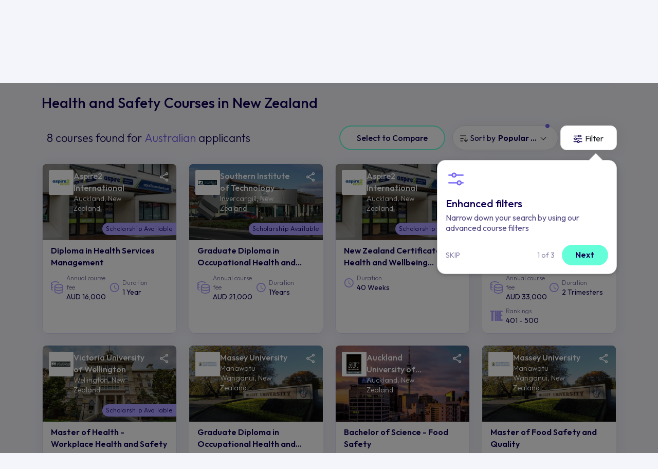

--- FILE ---
content_type: text/html; charset=UTF-8
request_url: https://search.aeccglobal.com/courses/health-and-safety/all/new-zealand
body_size: 88675
content:
<!DOCTYPE html>
<html lang="en">
  <head>
    <meta charset="UTF-8" />
    <meta http-equiv="X-UA-Compatible" content="IE=edge" />
    <meta name="viewport" content="width=device-width, initial-scale=1.0, user-scalable=no, maximum-scale=1.0" />
                  <meta name="robots" content="index,follow">
                        <title>8 Health and Safety courses found in New-zealand for 2026 | AECC Australia</title>
	    
    
    <link rel="preconnect" href="https://fonts.googleapis.com" />
    <link rel="preconnect" href="https://fonts.gstatic.com" crossorigin />
    <link
      href="https://fonts.googleapis.com/css2?family=Outfit:wght@200;300;400;500;600&display=swap"
      rel="stylesheet"
    />
    <!-- <link rel="stylesheet" href="./lib/bootstrap/css/bootstrap.min.css"> -->
    <!-- <link href="https://cdn.jsdelivr.net/npm/bootstrap@5.3.0-alpha3/dist/css/bootstrap.min.css" rel="stylesheet" integrity="sha384-KK94CHFLLe+nY2dmCWGMq91rCGa5gtU4mk92HdvYe+M/SXH301p5ILy+dN9+nJOZ" crossorigin="anonymous"> -->
    <link
      href="https://cdn.jsdelivr.net/npm/bootstrap@5.0.2/dist/css/bootstrap.min.css"
      rel="stylesheet"
      integrity="sha384-EVSTQN3/azprG1Anm3QDgpJLIm9Nao0Yz1ztcQTwFspd3yD65VohhpuuCOmLASjC"
      crossorigin="anonymous"
    />
    <link
      rel="stylesheet"
      href="https://cdn.jsdelivr.net/npm/swiper@9/swiper-bundle.min.css"
    />
    <link rel="stylesheet" type="text/css" href="/coursev2/lib/semantic.min.css" />
    <link rel="stylesheet" type="text/css" href="/coursev2/css/common.css" />
        <link rel="canonical" href="https://search.aeccglobal.com/courses/health-and-safety/all/new-zealand">
        <link rel="stylesheet" type="text/css" href="/coursev2/css/sr-page.css" />
<link rel="stylesheet" type="text/css" href="/coursev2/lib/jquery-ui.css" />

    
            <meta name="description" content="8 Health and Safety courses in New-zealand | 2026 intakes for Australia students">
    
    

    

    

     <!-- Google tag (gtag.js) skyla--> 
<script async src=https://www.googletagmanager.com/gtag/js?id=G-2LVVFX3E2R></script>
<script> window.dataLayer = window.dataLayer || []; function gtag(){dataLayer.push(arguments);} gtag('js', new Date()); gtag('config', 'G-2LVVFX3E2R'); </script>
<script type="text/javascript" id="zsiqchat">var $zoho=$zoho || {};$zoho.salesiq = $zoho.salesiq || {widgetcode: "610f6f053812baae07b0f7889359c07f83647ec3f46ea2a6de0128e2f25623391a2010ab7b6727677d37b27582c0e9c4", values:{},ready:function(){}};var d=document;s=d.createElement("script");s.type="text/javascript";s.id="zsiqscript";s.defer=true;s.src="https://salesiq.zoho.com/widget";t=d.getElementsByTagName("script")[0];t.parentNode.insertBefore(s,t);</script>

    <!-- Google tag (gtag.js) --> 
   <!-- Google tag (gtag.js) -->
  <script async src="https://www.googletagmanager.com/gtag/js?id=G-2LVVFX3E2R"></script>
  <script>
    window.dataLayer = window.dataLayer || [];
    function gtag(){dataLayer.push(arguments);}
    gtag('js', new Date());

    gtag('config', 'G-2LVVFX3E2R');
  </script>
    <!-- End Google Tag Manager -->

    <script>
        window.onUsersnapCXLoad = function(api) {
            api.init();
        }
        var script = document.createElement('script');
        script.defer = 1;
        script.src = 'https://widget.usersnap.com/global/load/499ebdce-110b-4732-af61-211192945167?onload=onUsersnapCXLoad';
        document.getElementsByTagName('head')[0].appendChild(script);
    </script>

    
<script type="text/javascript"> (function(c,l,a,r,i,t,y){ c[a]=c[a]||function(){(c[a].q=c[a].q||[]).push(arguments)}; t=l.createElement(r);t.async=1;t.src="https://www.clarity.ms/tag/"+i; y=l.getElementsByTagName(r)[0];y.parentNode.insertBefore(t,y); })(window, document, "clarity", "script", "g9crlxkyvn"); </script>

<!-- Google Tag Manager -->
<script>(function(w,d,s,l,i){w[l]=w[l]||[];w[l].push({'gtm.start':
new Date().getTime(),event:'gtm.js'});var f=d.getElementsByTagName(s)[0],
j=d.createElement(s),dl=l!='dataLayer'?'&l='+l:'';j.async=true;j.src=
'https://www.googletagmanager.com/gtm.js?id='+i+dl;f.parentNode.insertBefore(j,f);
})(window,document,'script','dataLayer','GTM-W4FJ9MJ');</script>
<!-- End Google Tag Manager -->

<script src="/coursev2/lib/jquery.min.js"></script>
  </head>

  <body class="position-relative">
    <!-- Google Tag Manager (noscript) -->
<noscript><iframe src="https://www.googletagmanager.com/ns.html?id=GTM-W4FJ9MJ"
height="0" width="0" style="display:none;visibility:hidden"></iframe></noscript>
<!-- End Google Tag Manager (noscript) -->
    
  
    <header>
    <nav class="navbar navbar-expand-lg bg-body-tertiary">
      <div class="container-fluid">
        <button
          class="navbar-toggler navbar-toggler"
          type="button"
        >
          <span class="navbar-toggler-icon">
            <svg
              width="24"
              height="24"
              viewBox="0 0 24 24"
              fill="none"
              xmlns="http://www.w3.org/2000/svg"
            >
              <path
                d="M3.75 12H20.25"
                stroke="black"
                stroke-width="1.75"
                stroke-linecap="round"
                stroke-linejoin="round"
              />
              <path
                d="M3.75 6.5H20.25"
                stroke="black"
                stroke-width="1.75"
                stroke-linecap="round"
                stroke-linejoin="round"
              />
              <path
                d="M3.75 17.5H20.25"
                stroke="black"
                stroke-width="1.75"
                stroke-linecap="round"
                stroke-linejoin="round"
              />
            </svg>
          </span>
        </button>
        <div class="main-logo">
          <a href="/">
            <img class="lazy"
              src="" data-src="/coursev2/images/main-logo.svg"
              width="180"
              height="40"
              alt="AECC logo"
            />
          </a>
        </div>
        <a class="navbar-notify d-block d-lg-none staticFormModalClick invisible" href="javascript:void(0)" >
          <svg
            width="24"
            height="24"
            viewBox="0 0 24 24"
            fill="none"
            xmlns="http://www.w3.org/2000/svg"
          >
            <path
              d="M17.5 8.33325C17.5 6.87456 16.9205 5.47561 15.8891 4.44416C14.8576 3.41271 13.4587 2.83325 12 2.83325C10.5413 2.83325 9.14236 3.41271 8.11091 4.44416C7.07946 5.47561 6.5 6.87456 6.5 8.33325C6.5 14.7499 3.75 16.5833 3.75 16.5833H20.25C20.25 16.5833 17.5 14.7499 17.5 8.33325Z"
              stroke="#110053"
              stroke-width="1.75"
              stroke-linecap="round"
              stroke-linejoin="round"
            />
            <path
              d="M13.5859 20.25C13.4247 20.5278 13.1934 20.7584 12.9151 20.9187C12.6367 21.079 12.3212 21.1634 12 21.1634C11.6788 21.1634 11.3633 21.079 11.085 20.9187C10.8067 20.7584 10.5753 20.5278 10.4142 20.25"
              stroke="#110053"
              stroke-width="1.75"
              stroke-linecap="round"
              stroke-linejoin="round"
            />
          </svg>
        </a>

        <div class="collapse navbar-collapse w-100" id="navbarNavDropdown">
          <div class="d-flex flex-column w-100 h-100">
          <div class="pt-4 side-menu-logo d-lg-none d-xl-none">
            <img class="lazy"
              src="" data-src="/coursev2/images/main-logo.svg"
              width="220"
              height="48"
              alt="AECC logo"
            />
          </div>
            <ul
              class="navbar-nav w-100 justify-content-end align-items-center pt-2 pb-2"
            >
              <li class="nav-item">
                <a class="nav-link active" aria-current="page" href="/article"  
                  >Articles</a
                >
              </li>
              <li class="nav-item dropdown">
                <a
                  class="nav-link dropdown-toggle" 
                  href="#"  
                   role="button" data-bs-toggle="dropdown" aria-expanded="false">
                Study abroad
                </a>
                <ul class="dropdown-menu p-0">
                                                        
                    <li><a class="dropdown-item" href="https://search.aeccglobal.com/study/study-in-australia">Study in Australia</a></li>
                                                                    
                    <li><a class="dropdown-item" href="https://search.aeccglobal.com/study/study-in-canada">Study in Canada</a></li>
                                                                    
                    <li><a class="dropdown-item" href="https://search.aeccglobal.com/study/study-in-uk">Study in UK</a></li>
                                                                    
                    <li><a class="dropdown-item" href="https://search.aeccglobal.com/study/study-in-usa">Study in USA</a></li>
                                                                    
                    <li><a class="dropdown-item" href="https://search.aeccglobal.com/study/study-in-germany">Study in Germany</a></li>
                                                                    
                    <li><a class="dropdown-item" href="https://search.aeccglobal.com/study/study-in-new-zealand">Study in New Zealand</a></li>
                                                                    
                    <li><a class="dropdown-item" href="https://search.aeccglobal.com/study/study-in-ireland">Study in Ireland</a></li>
                                                                    
                    <li><a class="dropdown-item" href="https://search.aeccglobal.com/study/study-in-singapore">Study in Singapore</a></li>
                                              
                </ul>
              </li>
              <li class="nav-item">
                <a
                  class="nav-link"
                  href="/scholarship" 
                >
                Scholarships
                </a>
              </li>
              <li class="nav-item">
                <a
                  class="nav-link"
                  href="/universities"  
                >
                University search
                </a>
              </li>
              <li class="nav-item">
                <a
                  class="nav-link"
                  href="/career-outcomes"  
                >
                Career search
                </a>
              </li>
              <li class="nav-item">
                <a
                  class="nav-link"
                  href="/destinations"  
                >
                Destination search
                </a>
              </li>
              <li class="nav-item d-none d-xl-block sr-nav-step">
                <a
                  class="nav-link btn btn-primary lead-generate"
                  href="javascript:void(0)" data-bs-toggle="modal" data-bs-target="#talkToCouncellorFormModal" 
                >
                <svg style="margin:-6px 0 0;" width="24" height="24" viewBox="0 0 24 24" fill="none" xmlns="http://www.w3.org/2000/svg">
                  <path opacity="0.2" d="M21.7275 20.2823C21.7551 20.3788 21.7564 20.481 21.7313 20.5781C21.7061 20.6753 21.6555 20.764 21.5845 20.835C21.5135 20.9059 21.4248 20.9566 21.3277 20.9818C21.2305 21.0069 21.1284 21.0056 21.0319 20.978L18.2316 20.1783C17.3726 20.6459 16.4224 20.9215 15.4465 20.9859C14.4706 21.0503 13.4923 20.9021 12.5794 20.5514C11.6664 20.2007 10.8405 19.6559 10.1587 18.9547C9.47694 18.2535 8.95556 17.4126 8.63062 16.4902C8.75249 16.4967 8.8753 16.5005 8.99905 16.5005C10.078 16.5006 11.1412 16.242 12.0996 15.7465C13.0579 15.251 13.8836 14.533 14.5073 13.6527C15.131 12.7723 15.5346 11.7553 15.6843 10.6868C15.834 9.61833 15.7253 8.52955 15.3675 7.51172C16.5055 7.57384 17.6093 7.9231 18.5759 8.52695C19.5425 9.13081 20.3405 9.96958 20.8954 10.9651C21.4504 11.9606 21.7442 13.0804 21.7495 14.2201C21.7549 15.3598 21.4715 16.4823 20.9259 17.483L21.7275 20.2823Z" fill="#110053"/>
                  <path d="M21.7302 17.5618C22.2591 16.4866 22.5228 15.3003 22.499 14.1023C22.4752 12.9043 22.1647 11.7294 21.5935 10.676C21.0223 9.62261 20.207 8.72145 19.2159 8.04795C18.2248 7.37444 17.0868 6.94822 15.8971 6.80497C15.5025 5.88521 14.9279 5.05372 14.207 4.35949C13.4861 3.66526 12.6336 3.12233 11.6996 2.76269C10.7656 2.40305 9.76914 2.23397 8.76882 2.26542C7.7685 2.29687 6.78459 2.52821 5.87506 2.94581C4.96553 3.3634 4.14878 3.95881 3.47293 4.69695C2.79708 5.4351 2.2758 6.30104 1.9398 7.24377C1.6038 8.18649 1.45987 9.18693 1.51651 10.1861C1.57314 11.1854 1.82919 12.1631 2.26957 13.0618L1.55144 15.5762C1.48736 15.8012 1.48455 16.0391 1.54331 16.2655C1.60207 16.4919 1.72026 16.6985 1.88564 16.8639C2.05103 17.0293 2.25761 17.1475 2.484 17.2062C2.71039 17.265 2.94837 17.2622 3.17332 17.1981L5.68769 16.48C6.44642 16.8525 7.26256 17.0943 8.10175 17.1953C8.50178 18.1325 9.0886 18.9784 9.82639 19.6813C10.5642 20.3841 11.4375 20.9293 12.393 21.2835C13.3485 21.6377 14.3661 21.7934 15.3838 21.7412C16.4014 21.689 17.3978 21.43 18.3121 20.98L20.8264 21.6981C21.0514 21.7622 21.2894 21.765 21.5158 21.7062C21.7422 21.6475 21.9487 21.5293 22.1141 21.3639C22.2795 21.1985 22.3977 20.9919 22.4564 20.7655C22.5152 20.5391 22.5124 20.3012 22.4483 20.0762L21.7302 17.5618ZM5.76832 14.9275C5.69861 14.9275 5.62923 14.9369 5.56207 14.9556L3.08613 15.6634L3.79394 13.1875C3.84699 12.9988 3.82411 12.7969 3.73019 12.625C3.04058 11.3589 2.83029 9.88674 3.13784 8.47823C3.44539 7.06972 4.2502 5.81921 5.40479 4.95584C6.55937 4.09246 7.98641 3.67405 9.4244 3.77728C10.8624 3.8805 12.215 4.49845 13.2345 5.51788C14.2539 6.53731 14.8718 7.88995 14.9751 9.32794C15.0783 10.7659 14.6599 12.193 13.7965 13.3476C12.9331 14.5021 11.6826 15.307 10.2741 15.6145C8.86561 15.9221 7.39344 15.7118 6.12738 15.0222C6.01761 14.9608 5.89408 14.9282 5.76832 14.9275ZM20.2058 17.6875L20.9136 20.1634L18.4377 19.4556C18.2491 19.4025 18.0472 19.4254 17.8752 19.5193C16.4927 20.2715 14.8701 20.4509 13.3567 20.0189C11.8432 19.5869 10.5598 18.578 9.78269 17.2093C10.8097 17.1024 11.8035 16.7843 12.7017 16.2752C13.6 15.766 14.3834 15.0767 15.0026 14.2504C15.6219 13.4242 16.0637 12.4789 16.3004 11.4739C16.5371 10.4688 16.5635 9.42571 16.378 8.40997C17.2767 8.62177 18.1144 9.03812 18.8259 9.62662C19.5374 10.2151 20.1034 10.9599 20.48 11.8029C20.8566 12.646 21.0335 13.5645 20.997 14.4872C20.9605 15.4098 20.7116 16.3115 20.2696 17.1222C20.1749 17.2949 20.152 17.498 20.2058 17.6875Z" fill="#110053"/>
                </svg>
                Talk to a counsellor
                </a>
              </li>
                 <!-- Step 3 Nav - Start -->
                 <div class="ui flowing popup bottom right transition hidden nav-popup sr-nav-popup-three">
                  <div class="ui three">
                    <div class="column">
                    <p>
                      <svg width="52" height="52" viewBox="0 0 52 52" fill="none" xmlns="http://www.w3.org/2000/svg">
                        <path opacity="0.2" d="M47.0763 43.9431C47.1361 44.1522 47.139 44.3735 47.0845 44.584C47.03 44.7945 46.9202 44.9867 46.7664 45.1404C46.6126 45.2942 46.4205 45.4041 46.21 45.4585C45.9994 45.513 45.7782 45.5102 45.5691 45.4503L39.5017 43.7177C37.6407 44.7309 35.5818 45.328 33.4674 45.4676C31.353 45.6071 29.2335 45.2859 27.2554 44.526C25.2773 43.7661 23.4878 42.5858 22.0106 41.0665C20.5334 39.5473 19.4038 37.7254 18.6997 35.7267C18.9638 35.7409 19.2299 35.7491 19.498 35.7491C21.8356 35.7492 24.1392 35.1891 26.2157 34.1155C28.2923 33.0419 30.0812 31.4862 31.4326 29.5788C32.784 27.6714 33.6584 25.4678 33.9827 23.1528C34.307 20.8378 34.0716 18.4787 33.2963 16.2734C35.762 16.408 38.1535 17.1648 40.2478 18.4731C42.3422 19.7815 44.0711 21.5988 45.2735 23.7557C46.4758 25.9126 47.1125 28.3389 47.124 30.8083C47.1356 33.2776 46.5217 35.7097 45.3396 37.8778L47.0763 43.9431Z" fill="#7567F6"/>
                        <path d="M47.0824 38.0507C48.2284 35.721 48.7996 33.1507 48.748 30.555C48.6965 27.9592 48.0238 25.4136 46.7861 23.1313C45.5485 20.849 43.7821 18.8965 41.6347 17.4372C39.4873 15.978 37.0216 15.0545 34.4439 14.7441C33.5891 12.7513 32.344 10.9497 30.7821 9.44556C29.2202 7.9414 27.373 6.76505 25.3494 5.98583C23.3258 5.20661 21.1667 4.84028 18.9994 4.90842C16.832 4.97655 14.7002 5.47779 12.7296 6.38258C10.7589 7.28737 8.98931 8.57743 7.52497 10.1767C6.06062 11.776 4.93118 13.6523 4.20317 15.6948C3.47517 17.7374 3.16334 19.905 3.28605 22.07C3.40877 24.2349 3.96354 26.3534 4.91768 28.3007L3.36174 33.7485C3.2229 34.2358 3.21682 34.7515 3.34413 35.242C3.47143 35.7325 3.72751 36.1801 4.08584 36.5384C4.44418 36.8968 4.89177 37.1528 5.38229 37.2802C5.8728 37.4075 6.38843 37.4014 6.87581 37.2625L12.3236 35.7066C13.9675 36.5137 15.7358 37.0377 17.5541 37.2564C18.4208 39.2871 19.6923 41.1198 21.2908 42.6427C22.8894 44.1656 24.7815 45.3468 26.8517 46.1142C28.9219 46.8816 31.1268 47.219 33.3318 47.106C35.5368 46.9929 37.6956 46.4317 39.6764 45.4566L45.1242 47.0125C45.6116 47.1514 46.1272 47.1575 46.6178 47.0302C47.1083 46.9028 47.5559 46.6468 47.9142 46.2884C48.2725 45.9301 48.5286 45.4825 48.6559 44.992C48.7832 44.5015 48.7771 43.9858 48.6383 43.4985L47.0824 38.0507ZM12.4983 32.3428C12.3473 32.3429 12.1969 32.3634 12.0514 32.4038L6.6869 33.9374L8.22049 28.5728C8.33543 28.1641 8.28585 27.7267 8.08237 27.3541C6.58821 24.611 6.13257 21.4213 6.79894 18.3695C7.46531 15.3177 9.20906 12.6083 11.7107 10.7376C14.2123 8.86701 17.3042 7.96045 20.4198 8.1841C23.5355 8.40776 26.4662 9.74663 28.675 11.9554C30.8837 14.1642 32.2226 17.0949 32.4463 20.2105C32.6699 23.3262 31.7634 26.4181 29.8927 28.9197C28.0221 31.4213 25.3126 33.1651 22.2609 33.8314C19.2091 34.4978 16.0194 34.0422 13.2763 32.548C13.0384 32.415 12.7708 32.3444 12.4983 32.3428ZM43.7796 38.3228L45.3132 43.6874L39.9486 42.1538C39.5399 42.0388 39.1025 42.0884 38.7299 42.2919C35.7344 43.9216 32.2188 44.3102 28.9397 43.3742C25.6606 42.4382 22.8799 40.2523 21.1961 37.2869C23.4213 37.0552 25.5745 36.3661 27.5207 35.2629C29.467 34.1596 31.1642 32.6661 32.506 30.8759C33.8477 29.0858 34.805 27.0377 35.3178 24.8601C35.8307 22.6825 35.8879 20.4224 35.486 18.2216C37.4332 18.6805 39.2482 19.5826 40.7897 20.8577C42.3312 22.1328 43.5577 23.7464 44.3736 25.573C45.1895 27.3996 45.5728 29.3899 45.4938 31.3888C45.4147 33.3878 44.8753 35.3416 43.9177 37.098C43.7126 37.4723 43.663 37.9123 43.7796 38.3228Z" fill="#7567F6"/>
                      </svg>
                    </p>
                    <h3>Get in touch with counsellors</h3>
                    <p class="pop-desc">Click here to get in touch with our counsellors at any point in your study abroad journey.</p>
                    <div class="d-flex w-100 justify-content-end align-items-center pt-2">
                      <div class="d-flex align-items-center">
                        <span class="pop-step-num">3 of 3</span>
                        <a class="btn btn-primary ms-3 pop-next" data-action="sr-step-three" href="javascript:void(0)">Continue searching</a>
                      </div>
                    </div>
                    </div>
                  </div>
                </div>
                <!-- Step 3 Nav - End -->
            </ul>
            <a
              href="javascript:void(0)" 
              class="d-lg-none btn btn-primary book-free-btn w-100 mb-2 mt-auto talkToCouncellorFormModalClick"
              >Book a FREE consultation call now</a
            >
            <button
              class="navbar-toggler d-sm-block d-lg-none btn-close"
              type="button"
            ></button>
          </div>
           <!-- Step 3 Nav - Start -->
           <div class="ui flowing popup bottom left transition hidden nav-popup nav-popup-three">
            <div class="ui three">
              <div class="column">
               <p>
                <svg xmlns="http://www.w3.org/2000/svg" width="52" height="52" viewBox="0 0 52 52" fill="none">
                  <path opacity="0.2" d="M21.125 34.125C21.125 35.732 20.6485 37.3029 19.7557 38.639C18.8629 39.9752 17.594 41.0166 16.1093 41.6315C14.6247 42.2465 12.991 42.4074 11.4149 42.0939C9.8388 41.7804 8.39106 41.0065 7.25476 39.8702C6.11846 38.7339 5.34463 37.2862 5.03112 35.7101C4.71762 34.134 4.87852 32.5003 5.49348 31.0157C6.10844 29.531 7.14985 28.2621 8.486 27.3693C9.82214 26.4765 11.393 26 13 26C15.1549 26 17.2215 26.856 18.7452 28.3798C20.269 29.9035 21.125 31.9701 21.125 34.125ZM39 26C37.393 26 35.8221 26.4765 34.486 27.3693C33.1498 28.2621 32.1084 29.531 31.4935 31.0157C30.8785 32.5003 30.7176 34.134 31.0311 35.7101C31.3446 37.2862 32.1185 38.7339 33.2548 39.8702C34.3911 41.0065 35.8388 41.7804 37.4149 42.0939C38.991 42.4074 40.6247 42.2465 42.1093 41.6315C43.594 41.0166 44.8629 39.9752 45.7557 38.639C46.6485 37.3029 47.125 35.732 47.125 34.125C47.125 31.9701 46.269 29.9035 44.7452 28.3798C43.2215 26.856 41.1549 26 39 26Z" fill="#7567F6"/>
                  <path d="M48.1812 30.8489C48.0456 30.4702 47.8861 30.1005 47.7039 29.7419L39.2559 10.5222C39.176 10.3371 39.0616 10.1689 38.9188 10.0266C38.3152 9.42282 37.5985 8.9439 36.8098 8.61715C36.0211 8.2904 35.1757 8.12223 34.322 8.12223C33.4683 8.12223 32.623 8.2904 31.8342 8.61715C31.0455 8.9439 30.3289 9.42282 29.7253 10.0266C29.4216 10.3306 29.2507 10.7425 29.25 11.1722V16.2503H22.75V11.1722C22.7502 10.9587 22.7083 10.7473 22.6267 10.5501C22.5452 10.3528 22.4255 10.1735 22.2747 10.0225C21.6711 9.41876 20.9545 8.93984 20.1658 8.61309C19.377 8.28634 18.5317 8.11816 17.678 8.11816C16.8243 8.11816 15.9789 8.28634 15.1902 8.61309C14.4015 8.93984 13.6849 9.41876 13.0813 10.0225C12.9384 10.1648 12.824 10.333 12.7441 10.5181L4.29609 29.7378C4.11387 30.0964 3.95443 30.4662 3.81875 30.8448C3.34039 32.1833 3.16046 33.6102 3.29156 35.0255C3.42267 36.4408 3.86164 37.8103 4.57772 39.0382C5.2938 40.266 6.26967 41.3224 7.43698 42.1334C8.60428 42.9444 9.93479 43.4903 11.3353 43.733C12.7358 43.9757 14.1724 43.9092 15.5446 43.5383C16.9167 43.1673 18.1911 42.5009 19.2785 41.5856C20.366 40.6703 21.2402 39.5283 21.8398 38.2396C22.4395 36.9509 22.7501 35.5467 22.75 34.1253V19.5003H29.25V34.1253C29.2493 35.5469 29.5594 36.9514 30.1587 38.2404C30.7579 39.5295 31.6318 40.6719 32.7191 41.5877C33.8064 42.5034 35.0808 43.1703 36.453 43.5417C37.8252 43.913 39.262 43.9798 40.6627 43.7374C42.0634 43.495 43.3942 42.9492 44.5618 42.1383C45.7293 41.3274 46.7055 40.271 47.4218 39.0431C48.1381 37.8152 48.5772 36.4455 48.7084 35.0301C48.8396 33.6146 48.6597 32.1875 48.1812 30.8489ZM15.5817 12.137C16.1235 11.6809 16.7995 11.4141 17.5068 11.3775C18.214 11.3408 18.914 11.5362 19.5 11.9339V26.8656C18.2313 25.7264 16.6855 24.9406 15.0174 24.5869C13.3493 24.2333 11.6176 24.3242 9.99578 24.8506L15.5817 12.137ZM13 40.6253C11.7144 40.6253 10.4577 40.2441 9.38879 39.5299C8.31988 38.8156 7.48675 37.8005 6.99478 36.6127C6.50281 35.425 6.37409 34.1181 6.6249 32.8572C6.8757 31.5963 7.49477 30.4382 8.40381 29.5291C9.31285 28.6201 10.471 28.001 11.7319 27.7502C12.9928 27.4994 14.2997 27.6281 15.4874 28.1201C16.6752 28.6121 17.6903 29.4452 18.4046 30.5141C19.1188 31.583 19.5 32.8397 19.5 34.1253C19.5 35.8492 18.8152 37.5025 17.5962 38.7215C16.3772 39.9405 14.7239 40.6253 13 40.6253ZM32.5 11.9319C33.086 11.5342 33.786 11.3388 34.4933 11.3754C35.2005 11.4121 35.8765 11.6788 36.4183 12.135L42.0042 24.8466C40.3822 24.3204 38.6504 24.2298 36.9823 24.5838C35.3143 24.9378 33.7685 25.724 32.5 26.8636V11.9319ZM39 40.6253C37.7144 40.6253 36.4577 40.2441 35.3888 39.5299C34.3199 38.8156 33.4868 37.8005 32.9948 36.6127C32.5028 35.425 32.3741 34.1181 32.6249 32.8572C32.8757 31.5963 33.4948 30.4382 34.4038 29.5291C35.3128 28.6201 36.471 28.001 37.7319 27.7502C38.9928 27.4994 40.2997 27.6281 41.4874 28.1201C42.6752 28.6121 43.6903 29.4452 44.4046 30.5141C45.1188 31.583 45.5 32.8397 45.5 34.1253C45.5 35.8492 44.8152 37.5025 43.5962 38.7215C42.3772 39.9405 40.7239 40.6253 39 40.6253Z" fill="#7567F6"/>
                </svg>
               </p>
               <h3>Stay updated!</h3>
               <p class="pop-desc">Read through our articles to know the latest facts and updates</p>
               <div class="d-flex w-100 justify-content-end align-items-center pt-2">
                <div class="d-flex align-items-center">
                  <span class="pop-step-num">3 of 3</span>
                  <a class="btn btn-primary ms-3 pop-next" data-action="step-three" href="javascript:void(0)">Start searching</a>
                </div>
               </div>
              </div>
            </div>
          </div>
          <!-- Step 3 Nav - Start -->
        </div>
      </div>
    </nav>
  </header>
    <section>
        
<div class="top_section new_top_section ">
        <!-- Hero section - Start -->
        <div class="hero-section sr-hero-section">
        
          <div class="container">
            
                        <input type="hidden" id="cityName" value="">


            
                        <input type="hidden" id="uni" value="">


                        
            <form class="ui form home-search sr-form form-floating d-flex w-100 justify-content-center "">
              <div class="ui field fluid selection search dropdown d-flex align-items-center preferred_study_dropdown">
                <input type="hidden" class="sr-input" name="preferred_study" id="preferred_study" data-default="health-and-safety#subcategory" value="health-and-safety#subcategory" />
                <i class="what-study"></i>
                <div class="default text">What do you want to study?</div>
                <i class="dropdown icon  clear "></i>
                <div class="menu">
                  <div class="header-help-text">
                    <a href="javascript:void(0)" data-bs-toggle="modal" data-bs-target="#talkToCouncellorFormModal">
                      <svg width="19" height="14" viewBox="0 0 19 14" fill="none" xmlns="http://www.w3.org/2000/svg">
                        <path d="M11.2047 11.6667C14.4922 11.6667 16.1364 11.6667 17.1573 10.8853C18.1791 10.1047 18.1791 8.84733 18.1791 6.33333C18.1791 3.81933 18.1791 2.562 17.1573 1.78133C16.1364 1 14.4922 1 11.2047 1H7.71752C4.42998 1 2.78578 1 1.76491 1.78133C0.743164 2.562 0.743164 3.81933 0.743164 6.33333C0.743164 8.84733 0.743164 10.1047 1.76491 10.8853C2.33419 11.3213 3.09701 11.514 4.23034 11.5987" stroke="#110053" stroke-linecap="round" stroke-linejoin="round"/>
                        <path d="M7.71726 4.65584C8.15315 3.99584 8.58905 3.6665 9.46085 3.6665C10.5471 3.6665 11.2044 4.32584 11.2044 4.98517C11.2044 5.6445 10.7685 5.67384 9.46085 6.33317V6.99984M9.46085 8.6665V8.99984M11.2044 11.6665C10.1269 11.6665 8.93951 11.9998 7.85587 12.4298C6.11403 13.1212 5.2431 13.4672 4.81418 13.2465C4.38526 13.0265 4.46633 12.3432 4.62936 10.9772L4.66598 10.6665" stroke="#110053" stroke-linecap="round"/>
                      </svg>
                      Help me decide
                    </a>
                  </div>
                  <div class="header">Trending study areas</div>
                                  <div class="item study-icon"  data-value="education-training#category">
                  
                 <svg
                    width="15"
                    height="15"
                    viewBox="0 0 17 17"
                    fill="none"
                    xmlns="http://www.w3.org/2000/svg"
                  >
                    <path
                      d="M12.667 4.00008L12.2087 4.45841C11.7712 4.89175 11.1878 5.08341 10.6045 5.08341C9.54199 5.08341 8.50033 4.43341 8.50033 3.41675V0.666748C8.50033 0.666748 0.166992 4.00008 0.166992 9.83341C0.166992 13.5167 3.89616 16.5001 8.50033 16.5001C13.1045 16.5001 16.8337 13.5167 16.8337 9.83341C16.8337 7.36675 15.1566 5.15008 12.667 4.00008ZM8.50033 14.8334C7.35449 14.8334 6.41699 14.1084 6.41699 13.2167C6.41699 12.7917 6.62533 12.3917 7.02116 12.0834L8.50033 10.9167L9.98991 12.0834C10.3753 12.3917 10.5837 12.7917 10.5837 13.2167C10.5837 14.1084 9.64616 14.8334 8.50033 14.8334ZM12.6253 13.5834C12.667 13.2834 12.8545 12.0084 11.4482 10.9001L8.50033 8.58341L5.55241 10.9001C4.13574 12.0167 4.33366 13.3001 4.37533 13.5834C3.7077 13.1155 3.17275 12.5389 2.80627 11.8921C2.43979 11.2454 2.25024 10.5435 2.25033 9.83341C2.25033 7.20008 4.46908 5.12508 6.44824 3.79175C6.56899 4.60614 7.0586 5.35689 7.82447 5.90202C8.59034 6.44715 9.57937 6.74886 10.6045 6.75008C11.417 6.75008 12.2087 6.55841 12.8753 6.20008C14.0767 7.16498 14.7509 8.47153 14.7503 9.83341C14.7503 11.3251 13.9274 12.6667 12.6253 13.5834Z"
                      fill="#64FFD9"
                    />
                  </svg>
                  Education &amp; Training
                </div>
                                <div class="item study-icon"  data-value="business-management#category">
                  
                 <svg
                    width="15"
                    height="15"
                    viewBox="0 0 17 17"
                    fill="none"
                    xmlns="http://www.w3.org/2000/svg"
                  >
                    <path
                      d="M12.667 4.00008L12.2087 4.45841C11.7712 4.89175 11.1878 5.08341 10.6045 5.08341C9.54199 5.08341 8.50033 4.43341 8.50033 3.41675V0.666748C8.50033 0.666748 0.166992 4.00008 0.166992 9.83341C0.166992 13.5167 3.89616 16.5001 8.50033 16.5001C13.1045 16.5001 16.8337 13.5167 16.8337 9.83341C16.8337 7.36675 15.1566 5.15008 12.667 4.00008ZM8.50033 14.8334C7.35449 14.8334 6.41699 14.1084 6.41699 13.2167C6.41699 12.7917 6.62533 12.3917 7.02116 12.0834L8.50033 10.9167L9.98991 12.0834C10.3753 12.3917 10.5837 12.7917 10.5837 13.2167C10.5837 14.1084 9.64616 14.8334 8.50033 14.8334ZM12.6253 13.5834C12.667 13.2834 12.8545 12.0084 11.4482 10.9001L8.50033 8.58341L5.55241 10.9001C4.13574 12.0167 4.33366 13.3001 4.37533 13.5834C3.7077 13.1155 3.17275 12.5389 2.80627 11.8921C2.43979 11.2454 2.25024 10.5435 2.25033 9.83341C2.25033 7.20008 4.46908 5.12508 6.44824 3.79175C6.56899 4.60614 7.0586 5.35689 7.82447 5.90202C8.59034 6.44715 9.57937 6.74886 10.6045 6.75008C11.417 6.75008 12.2087 6.55841 12.8753 6.20008C14.0767 7.16498 14.7509 8.47153 14.7503 9.83341C14.7503 11.3251 13.9274 12.6667 12.6253 13.5834Z"
                      fill="#64FFD9"
                    />
                  </svg>
                  Business &amp; Management
                </div>
                                <div class="item study-icon"  data-value="media-communication#category">
                  
                 <svg
                    width="15"
                    height="15"
                    viewBox="0 0 17 17"
                    fill="none"
                    xmlns="http://www.w3.org/2000/svg"
                  >
                    <path
                      d="M12.667 4.00008L12.2087 4.45841C11.7712 4.89175 11.1878 5.08341 10.6045 5.08341C9.54199 5.08341 8.50033 4.43341 8.50033 3.41675V0.666748C8.50033 0.666748 0.166992 4.00008 0.166992 9.83341C0.166992 13.5167 3.89616 16.5001 8.50033 16.5001C13.1045 16.5001 16.8337 13.5167 16.8337 9.83341C16.8337 7.36675 15.1566 5.15008 12.667 4.00008ZM8.50033 14.8334C7.35449 14.8334 6.41699 14.1084 6.41699 13.2167C6.41699 12.7917 6.62533 12.3917 7.02116 12.0834L8.50033 10.9167L9.98991 12.0834C10.3753 12.3917 10.5837 12.7917 10.5837 13.2167C10.5837 14.1084 9.64616 14.8334 8.50033 14.8334ZM12.6253 13.5834C12.667 13.2834 12.8545 12.0084 11.4482 10.9001L8.50033 8.58341L5.55241 10.9001C4.13574 12.0167 4.33366 13.3001 4.37533 13.5834C3.7077 13.1155 3.17275 12.5389 2.80627 11.8921C2.43979 11.2454 2.25024 10.5435 2.25033 9.83341C2.25033 7.20008 4.46908 5.12508 6.44824 3.79175C6.56899 4.60614 7.0586 5.35689 7.82447 5.90202C8.59034 6.44715 9.57937 6.74886 10.6045 6.75008C11.417 6.75008 12.2087 6.55841 12.8753 6.20008C14.0767 7.16498 14.7509 8.47153 14.7503 9.83341C14.7503 11.3251 13.9274 12.6667 12.6253 13.5834Z"
                      fill="#64FFD9"
                    />
                  </svg>
                  Media &amp; Communication
                </div>
                                <div class="item study-icon"  data-value="engineering#category">
                  
                 <svg
                    width="15"
                    height="15"
                    viewBox="0 0 17 17"
                    fill="none"
                    xmlns="http://www.w3.org/2000/svg"
                  >
                    <path
                      d="M12.667 4.00008L12.2087 4.45841C11.7712 4.89175 11.1878 5.08341 10.6045 5.08341C9.54199 5.08341 8.50033 4.43341 8.50033 3.41675V0.666748C8.50033 0.666748 0.166992 4.00008 0.166992 9.83341C0.166992 13.5167 3.89616 16.5001 8.50033 16.5001C13.1045 16.5001 16.8337 13.5167 16.8337 9.83341C16.8337 7.36675 15.1566 5.15008 12.667 4.00008ZM8.50033 14.8334C7.35449 14.8334 6.41699 14.1084 6.41699 13.2167C6.41699 12.7917 6.62533 12.3917 7.02116 12.0834L8.50033 10.9167L9.98991 12.0834C10.3753 12.3917 10.5837 12.7917 10.5837 13.2167C10.5837 14.1084 9.64616 14.8334 8.50033 14.8334ZM12.6253 13.5834C12.667 13.2834 12.8545 12.0084 11.4482 10.9001L8.50033 8.58341L5.55241 10.9001C4.13574 12.0167 4.33366 13.3001 4.37533 13.5834C3.7077 13.1155 3.17275 12.5389 2.80627 11.8921C2.43979 11.2454 2.25024 10.5435 2.25033 9.83341C2.25033 7.20008 4.46908 5.12508 6.44824 3.79175C6.56899 4.60614 7.0586 5.35689 7.82447 5.90202C8.59034 6.44715 9.57937 6.74886 10.6045 6.75008C11.417 6.75008 12.2087 6.55841 12.8753 6.20008C14.0767 7.16498 14.7509 8.47153 14.7503 9.83341C14.7503 11.3251 13.9274 12.6667 12.6253 13.5834Z"
                      fill="#64FFD9"
                    />
                  </svg>
                  Engineering
                </div>
                                                <div class="item" data-value="accounting-finance#category">
                  
                 <span class="book-icon"></span>
                  Accounting &amp; Finance
                </div>
                                <div class="item" data-value="agriculture-veterinary-sciences#category">
                  
                 <span class="book-icon"></span>
                  Agriculture &amp; Veterinary Sciences
                </div>
                                <div class="item" data-value="applied-pure-sciences#category">
                  
                 <span class="book-icon"></span>
                  Applied &amp; Pure Sciences
                </div>
                                <div class="item" data-value="architecture-construction#category">
                  
                 <span class="book-icon"></span>
                  Architecture &amp; Construction
                </div>
                                <div class="item" data-value="art-design#category">
                  
                 <span class="book-icon"></span>
                  Art &amp; Design
                </div>
                                <div class="item" data-value="health-medicine#category">
                  
                 <span class="book-icon"></span>
                  Health &amp; Medicine
                </div>
                                <div class="item" data-value="history#category">
                  
                 <span class="book-icon"></span>
                  History
                </div>
                                <div class="item" data-value="humanities#category">
                  
                 <span class="book-icon"></span>
                  Humanities
                </div>
                                <div class="item" data-value="it-computer-science#category">
                  
                 <span class="book-icon"></span>
                  IT &amp; Computer Science
                </div>
                                <div class="item" data-value="it-computer-sciences#category">
                  
                 <span class="book-icon"></span>
                  IT &amp; Computer Sciences
                </div>
                                <div class="item" data-value="language-literature#category">
                  
                 <span class="book-icon"></span>
                  Language &amp; Literature
                </div>
                                <div class="item" data-value="law#category">
                  
                 <span class="book-icon"></span>
                  Law
                </div>
                                <div class="item" data-value="performing-arts#category">
                  
                 <span class="book-icon"></span>
                  Performing Arts
                </div>
                                <div class="item" data-value="personal-care-fitness#category">
                  
                 <span class="book-icon"></span>
                  Personal Care &amp; Fitness
                </div>
                                <div class="item" data-value="research#category">
                  
                 <span class="book-icon"></span>
                  Research
                </div>
                                <div class="item" data-value="sports#category">
                  
                 <span class="book-icon"></span>
                  Sports
                </div>
                                <div class="item" data-value="transport-logisitcs#category">
                  
                 <span class="book-icon"></span>
                  Transport &amp; Logisitcs
                </div>
                                <div class="item" data-value="transport-logistics#category">
                  
                 <span class="book-icon"></span>
                  Transport &amp; Logistics
                </div>
                                <div class="item" data-value="travel-hospitality#category">
                  
                 <span class="book-icon"></span>
                  Travel &amp; Hospitality
                </div>
                                <div class="item" data-value="accounting#subcategory">
                  
                 <span class="book-icon"></span>
                  Accounting
                </div>
                                <div class="item" data-value="acoustical-engineering#subcategory">
                  
                 <span class="book-icon"></span>
                  Acoustical Engineering
                </div>
                                <div class="item" data-value="adult-education#subcategory">
                  
                 <span class="book-icon"></span>
                  Adult Education
                </div>
                                <div class="item" data-value="advertising#subcategory">
                  
                 <span class="book-icon"></span>
                  Advertising
                </div>
                                <div class="item" data-value="aeronautical-engineering#subcategory">
                  
                 <span class="book-icon"></span>
                  Aeronautical Engineering
                </div>
                                <div class="item" data-value="aerospace-engineering#subcategory">
                  
                 <span class="book-icon"></span>
                  Aerospace Engineering
                </div>
                                <div class="item" data-value="agricultural-business#subcategory">
                  
                 <span class="book-icon"></span>
                  Agricultural Business
                </div>
                                <div class="item" data-value="agricultural-engineering#subcategory">
                  
                 <span class="book-icon"></span>
                  Agricultural Engineering
                </div>
                                <div class="item" data-value="agricultural-operations#subcategory">
                  
                 <span class="book-icon"></span>
                  Agricultural Operations
                </div>
                                <div class="item" data-value="agriculture#subcategory">
                  
                 <span class="book-icon"></span>
                  Agriculture
                </div>
                                <div class="item" data-value="animal-husbandry#subcategory">
                  
                 <span class="book-icon"></span>
                  Animal Husbandry
                </div>
                                <div class="item" data-value="anthropology#subcategory">
                  
                 <span class="book-icon"></span>
                  Anthropology
                </div>
                                <div class="item" data-value="archaeology#subcategory">
                  
                 <span class="book-icon"></span>
                  Archaeology
                </div>
                                <div class="item" data-value="architectural-engineering#subcategory">
                  
                 <span class="book-icon"></span>
                  Architectural Engineering
                </div>
                                <div class="item" data-value="architecture#subcategory">
                  
                 <span class="book-icon"></span>
                  Architecture
                </div>
                                <div class="item" data-value="aromatherapy#subcategory">
                  
                 <span class="book-icon"></span>
                  Aromatherapy
                </div>
                                <div class="item" data-value="art-history#subcategory">
                  
                 <span class="book-icon"></span>
                  Art History
                </div>
                                <div class="item" data-value="art-studies#subcategory">
                  
                 <span class="book-icon"></span>
                  Art Studies
                </div>
                                <div class="item" data-value="artificial-intelligence#subcategory">
                  
                 <span class="book-icon"></span>
                  Artificial intelligence
                </div>
                                <div class="item" data-value="astronomy#subcategory">
                  
                 <span class="book-icon"></span>
                  Astronomy
                </div>
                                <div class="item" data-value="audio-visual-studies#subcategory">
                  
                 <span class="book-icon"></span>
                  Audio Visual Studies
                </div>
                                <div class="item" data-value="automation-engineering#subcategory">
                  
                 <span class="book-icon"></span>
                  Automation Engineering
                </div>
                                <div class="item" data-value="aviation#subcategory">
                  
                 <span class="book-icon"></span>
                  Aviation
                </div>
                                <div class="item" data-value="banking#subcategory">
                  
                 <span class="book-icon"></span>
                  Banking
                </div>
                                <div class="item" data-value="beauty-therapy#subcategory">
                  
                 <span class="book-icon"></span>
                  Beauty Therapy
                </div>
                                <div class="item" data-value="biology#subcategory">
                  
                 <span class="book-icon"></span>
                  Biology
                </div>
                                <div class="item" data-value="biomedical-engineering#subcategory">
                  
                 <span class="book-icon"></span>
                  Biomedical Engineering
                </div>
                                <div class="item" data-value="biomedical-sciences#subcategory">
                  
                 <span class="book-icon"></span>
                  Biomedical Sciences
                </div>
                                <div class="item" data-value="broadcast-studies#subcategory">
                  
                 <span class="book-icon"></span>
                  Broadcast Studies
                </div>
                                <div class="item" data-value="building-management#subcategory">
                  
                 <span class="book-icon"></span>
                  Building Management
                </div>
                                <div class="item" data-value="building-services-engineering#subcategory">
                  
                 <span class="book-icon"></span>
                  Building Services Engineering
                </div>
                                <div class="item" data-value="building-technology#subcategory">
                  
                 <span class="book-icon"></span>
                  Building Technology
                </div>
                                <div class="item" data-value="built-environment#subcategory">
                  
                 <span class="book-icon"></span>
                  Built Environment
                </div>
                                <div class="item" data-value="business-english#subcategory">
                  
                 <span class="book-icon"></span>
                  Business English
                </div>
                                <div class="item" data-value="business-studies#subcategory">
                  
                 <span class="book-icon"></span>
                  Business studies
                </div>
                                <div class="item" data-value="career-advice#subcategory">
                  
                 <span class="book-icon"></span>
                  Career Advice
                </div>
                                <div class="item" data-value="catering#subcategory">
                  
                 <span class="book-icon"></span>
                  Catering
                </div>
                                <div class="item" data-value="chemical-engineering#subcategory">
                  
                 <span class="book-icon"></span>
                  Chemical Engineering
                </div>
                                <div class="item" data-value="chemistry#subcategory">
                  
                 <span class="book-icon"></span>
                  Chemistry
                </div>
                                <div class="item" data-value="childhood-education#subcategory">
                  
                 <span class="book-icon"></span>
                  Childhood Education
                </div>
                                <div class="item" data-value="childhood-studies#subcategory">
                  
                 <span class="book-icon"></span>
                  Childhood Studies
                </div>
                                <div class="item" data-value="civil-engineering#subcategory">
                  
                 <span class="book-icon"></span>
                  Civil Engineering
                </div>
                                <div class="item" data-value="civil-law#subcategory">
                  
                 <span class="book-icon"></span>
                  Civil Law
                </div>
                                <div class="item" data-value="classics#subcategory">
                  
                 <span class="book-icon"></span>
                  Classics
                </div>
                                <div class="item" data-value="cloud-computing#subcategory">
                  
                 <span class="book-icon"></span>
                  Cloud Computing
                </div>
                                <div class="item" data-value="coaching#subcategory">
                  
                 <span class="book-icon"></span>
                  Coaching
                </div>
                                <div class="item" data-value="communication-studies#subcategory">
                  
                 <span class="book-icon"></span>
                  Communication Studies
                </div>
                                <div class="item" data-value="complementary-health#subcategory">
                  
                 <span class="book-icon"></span>
                  Complementary Health
                </div>
                                <div class="item" data-value="computer-science#subcategory">
                  
                 <span class="book-icon"></span>
                  Computer Science
                </div>
                                <div class="item" data-value="computer-systems-engineering#subcategory">
                  
                 <span class="book-icon"></span>
                  Computer Systems Engineering
                </div>
                                <div class="item" data-value="computing#subcategory">
                  
                 <span class="book-icon"></span>
                  Computing
                </div>
                                <div class="item" data-value="construction#subcategory">
                  
                 <span class="book-icon"></span>
                  Construction
                </div>
                                <div class="item" data-value="cookery#subcategory">
                  
                 <span class="book-icon"></span>
                  Cookery
                </div>
                                <div class="item" data-value="counselling#subcategory">
                  
                 <span class="book-icon"></span>
                  Counselling
                </div>
                                <div class="item" data-value="countries#subcategory">
                  
                 <span class="book-icon"></span>
                  Countries
                </div>
                                <div class="item" data-value="crafts#subcategory">
                  
                 <span class="book-icon"></span>
                  Crafts
                </div>
                                <div class="item" data-value="creative-arts#subcategory">
                  
                 <span class="book-icon"></span>
                  Creative Arts
                </div>
                                <div class="item" data-value="creative-writing#subcategory">
                  
                 <span class="book-icon"></span>
                  Creative Writing
                </div>
                                <div class="item" data-value="criminal-law#subcategory">
                  
                 <span class="book-icon"></span>
                  Criminal Law
                </div>
                                <div class="item" data-value="cultural-studies#subcategory">
                  
                 <span class="book-icon"></span>
                  Cultural Studies
                </div>
                                <div class="item" data-value="customer-care#subcategory">
                  
                 <span class="book-icon"></span>
                  Customer Care
                </div>
                                <div class="item" data-value="cyber-security#subcategory">
                  
                 <span class="book-icon"></span>
                  Cyber security
                </div>
                                <div class="item" data-value="dance#subcategory">
                  
                 <span class="book-icon"></span>
                  Dance
                </div>
                                <div class="item" data-value="data-science#subcategory">
                  
                 <span class="book-icon"></span>
                  Data Science
                </div>
                                <div class="item" data-value="dentistry#subcategory">
                  
                 <span class="book-icon"></span>
                  Dentistry
                </div>
                                <div class="item" data-value="design-engineering#subcategory">
                  
                 <span class="book-icon"></span>
                  Design Engineering
                </div>
                                <div class="item" data-value="design-studies#subcategory">
                  
                 <span class="book-icon"></span>
                  Design Studies
                </div>
                                <div class="item" data-value="development-studies#subcategory">
                  
                 <span class="book-icon"></span>
                  Development studies
                </div>
                                <div class="item" data-value="drama#subcategory">
                  
                 <span class="book-icon"></span>
                  Drama
                </div>
                                <div class="item" data-value="earth-sciences#subcategory">
                  
                 <span class="book-icon"></span>
                  Earth Sciences
                </div>
                                <div class="item" data-value="ecommerce#subcategory">
                  
                 <span class="book-icon"></span>
                  ECommerce
                </div>
                                <div class="item" data-value="economics#subcategory">
                  
                 <span class="book-icon"></span>
                  Economics
                </div>
                                <div class="item" data-value="education-learning#subcategory">
                  
                 <span class="book-icon"></span>
                  Education Learning
                </div>
                                <div class="item" data-value="education-management#subcategory">
                  
                 <span class="book-icon"></span>
                  Education Management
                </div>
                                <div class="item" data-value="education-research#subcategory">
                  
                 <span class="book-icon"></span>
                  Education Research
                </div>
                                <div class="item" data-value="education-studies#subcategory">
                  
                 <span class="book-icon"></span>
                  Education Studies
                </div>
                                <div class="item" data-value="educational-psychology#subcategory">
                  
                 <span class="book-icon"></span>
                  Educational Psychology
                </div>
                                <div class="item" data-value="efl#subcategory">
                  
                 <span class="book-icon"></span>
                  EFL
                </div>
                                <div class="item" data-value="electrical-engineering#subcategory">
                  
                 <span class="book-icon"></span>
                  Electrical Engineering
                </div>
                                <div class="item" data-value="electronic-engineering#subcategory">
                  
                 <span class="book-icon"></span>
                  Electronic Engineering
                </div>
                                <div class="item" data-value="english-studies#subcategory">
                  
                 <span class="book-icon"></span>
                  English Studies
                </div>
                                <div class="item" data-value="enterprises#subcategory">
                  
                 <span class="book-icon"></span>
                  Enterprises
                </div>
                                <div class="item" data-value="entrepreneurship#subcategory">
                  
                 <span class="book-icon"></span>
                  Entrepreneurship
                </div>
                                <div class="item" data-value="environmental-engineering#subcategory">
                  
                 <span class="book-icon"></span>
                  Environmental Engineering
                </div>
                                <div class="item" data-value="environmental-sciences#subcategory">
                  
                 <span class="book-icon"></span>
                  Environmental Sciences
                </div>
                                <div class="item" data-value="esol#subcategory">
                  
                 <span class="book-icon"></span>
                  ESOL
                </div>
                                <div class="item" data-value="farm-management#subcategory">
                  
                 <span class="book-icon"></span>
                  Farm Management
                </div>
                                <div class="item" data-value="fashion-and-textile-design#subcategory">
                  
                 <span class="book-icon"></span>
                  Fashion and Textile Design
                </div>
                                <div class="item" data-value="film-and-tv-production#subcategory">
                  
                 <span class="book-icon"></span>
                  Film and TV Production
                </div>
                                <div class="item" data-value="film-studies#subcategory">
                  
                 <span class="book-icon"></span>
                  Film Studies
                </div>
                                <div class="item" data-value="finance#subcategory">
                  
                 <span class="book-icon"></span>
                  Finance
                </div>
                                <div class="item" data-value="fine-arts#subcategory">
                  
                 <span class="book-icon"></span>
                  Fine Arts
                </div>
                                <div class="item" data-value="fisheries#subcategory">
                  
                 <span class="book-icon"></span>
                  Fisheries
                </div>
                                <div class="item" data-value="flim-tv-production#subcategory">
                  
                 <span class="book-icon"></span>
                  Flim &amp; TV Production
                </div>
                                <div class="item" data-value="food-and-drink-production#subcategory">
                  
                 <span class="book-icon"></span>
                  Food and Drink Production
                </div>
                                <div class="item" data-value="food-science-and-technology#subcategory">
                  
                 <span class="book-icon"></span>
                  Food Science and Technology
                </div>
                                <div class="item" data-value="forensic-science#subcategory">
                  
                 <span class="book-icon"></span>
                  Forensic Science
                </div>
                                <div class="item" data-value="forestry#subcategory">
                  
                 <span class="book-icon"></span>
                  Forestry
                </div>
                                <div class="item" data-value="gardening-and-related-operations#subcategory">
                  
                 <span class="book-icon"></span>
                  Gardening and Related Operations
                </div>
                                <div class="item" data-value="gender-studies#subcategory">
                  
                 <span class="book-icon"></span>
                  Gender Studies
                </div>
                                <div class="item" data-value="general-engineering-and-technology#subcategory">
                  
                 <span class="book-icon"></span>
                  General Engineering and Technology
                </div>
                                <div class="item" data-value="general-history#subcategory">
                  
                 <span class="book-icon"></span>
                  General History
                </div>
                                <div class="item" data-value="general-sciences#subcategory">
                  
                 <span class="book-icon"></span>
                  General Sciences
                </div>
                                <div class="item" data-value="general-studies#subcategory">
                  
                 <span class="book-icon"></span>
                  General Studies
                </div>
                                <div class="item" data-value="geography#subcategory">
                  
                 <span class="book-icon"></span>
                  Geography
                </div>
                                <div class="item" data-value="graphic-design#subcategory">
                  
                 <span class="book-icon"></span>
                  Graphic Design
                </div>
                                <div class="item" data-value="hairdressing#subcategory">
                  
                 <span class="book-icon"></span>
                  Hairdressing
                </div>
                                <div class="item" data-value="health-and-fitness#subcategory">
                  
                 <span class="book-icon"></span>
                  Health and Fitness
                </div>
                                <div class="item" data-value="health-and-safety#subcategory">
                  
                 <span class="book-icon"></span>
                  Health and Safety
                </div>
                                <div class="item" data-value="health-studies#subcategory">
                  
                 <span class="book-icon"></span>
                  Health Studies
                </div>
                                <div class="item" data-value="horticulture#subcategory">
                  
                 <span class="book-icon"></span>
                  Horticulture
                </div>
                                <div class="item" data-value="hospital-management#subcategory">
                  
                 <span class="book-icon"></span>
                  Hospital Management
                </div>
                                <div class="item" data-value="hospitality-management#subcategory">
                  
                 <span class="book-icon"></span>
                  Hospitality Management
                </div>
                                <div class="item" data-value="hotel-management#subcategory">
                  
                 <span class="book-icon"></span>
                  Hotel Management
                </div>
                                <div class="item" data-value="human-resource-management#subcategory">
                  
                 <span class="book-icon"></span>
                  Human Resource Management
                </div>
                                <div class="item" data-value="ielts#subcategory">
                  
                 <span class="book-icon"></span>
                  IELTS
                </div>
                                <div class="item" data-value="industrial-engineering#subcategory">
                  
                 <span class="book-icon"></span>
                  Industrial Engineering
                </div>
                                <div class="item" data-value="information-security#subcategory">
                  
                 <span class="book-icon"></span>
                  Information Security
                </div>
                                <div class="item" data-value="information-technology#subcategory">
                  
                 <span class="book-icon"></span>
                  Information Technology
                </div>
                                <div class="item" data-value="instrument-playing#subcategory">
                  
                 <span class="book-icon"></span>
                  Instrument Playing
                </div>
                                <div class="item" data-value="interior-planning#subcategory">
                  
                 <span class="book-icon"></span>
                  Interior Planning
                </div>
                                <div class="item" data-value="international-business#subcategory">
                  
                 <span class="book-icon"></span>
                  International Business
                </div>
                                <div class="item" data-value="international-development#subcategory">
                  
                 <span class="book-icon"></span>
                  International Development
                </div>
                                <div class="item" data-value="international-law#subcategory">
                  
                 <span class="book-icon"></span>
                  International Law
                </div>
                                <div class="item" data-value="international-studies#subcategory">
                  
                 <span class="book-icon"></span>
                  International Studies
                </div>
                                <div class="item" data-value="interpreting#subcategory">
                  
                 <span class="book-icon"></span>
                  Interpreting
                </div>
                                <div class="item" data-value="journalism#subcategory">
                  
                 <span class="book-icon"></span>
                  Journalism
                </div>
                                <div class="item" data-value="laboratory-sciences#subcategory">
                  
                 <span class="book-icon"></span>
                  Laboratory Sciences
                </div>
                                <div class="item" data-value="landscape-design#subcategory">
                  
                 <span class="book-icon"></span>
                  Landscape design
                </div>
                                <div class="item" data-value="languages#subcategory">
                  
                 <span class="book-icon"></span>
                  Languages
                </div>
                                <div class="item" data-value="legal-procedures#subcategory">
                  
                 <span class="book-icon"></span>
                  Legal Procedures
                </div>
                                <div class="item" data-value="legal-studies#subcategory">
                  
                 <span class="book-icon"></span>
                  Legal Studies
                </div>
                                <div class="item" data-value="library-studies#subcategory">
                  
                 <span class="book-icon"></span>
                  Library Studies
                </div>
                                <div class="item" data-value="life-sciences#subcategory">
                  
                 <span class="book-icon"></span>
                  Life Sciences
                </div>
                                <div class="item" data-value="linguistics#subcategory">
                  
                 <span class="book-icon"></span>
                  Linguistics
                </div>
                                <div class="item" data-value="literature#subcategory">
                  
                 <span class="book-icon"></span>
                  Literature
                </div>
                                <div class="item" data-value="livestock-business#subcategory">
                  
                 <span class="book-icon"></span>
                  Livestock Business
                </div>
                                <div class="item" data-value="logistics#subcategory">
                  
                 <span class="book-icon"></span>
                  Logistics
                </div>
                                <div class="item" data-value="machine-learning#subcategory">
                  
                 <span class="book-icon"></span>
                  Machine Learning
                </div>
                                <div class="item" data-value="maintenance-services#subcategory">
                  
                 <span class="book-icon"></span>
                  Maintenance Services
                </div>
                                <div class="item" data-value="management-of-organisations-and-charities#subcategory">
                  
                 <span class="book-icon"></span>
                  Management of Organisations and Charities
                </div>
                                <div class="item" data-value="management-skills#subcategory">
                  
                 <span class="book-icon"></span>
                  Management Skills
                </div>
                                <div class="item" data-value="manufacturing-and-production#subcategory">
                  
                 <span class="book-icon"></span>
                  Manufacturing and Production
                </div>
                                <div class="item" data-value="marine-engineering#subcategory">
                  
                 <span class="book-icon"></span>
                  Marine Engineering
                </div>
                                <div class="item" data-value="marine-sciences#subcategory">
                  
                 <span class="book-icon"></span>
                  Marine Sciences
                </div>
                                <div class="item" data-value="marine-services#subcategory">
                  
                 <span class="book-icon"></span>
                  Marine Services
                </div>
                                <div class="item" data-value="marketing#subcategory">
                  
                 <span class="book-icon"></span>
                  Marketing
                </div>
                                <div class="item" data-value="massage#subcategory">
                  
                 <span class="book-icon"></span>
                  Massage
                </div>
                                <div class="item" data-value="material-engineering#subcategory">
                  
                 <span class="book-icon"></span>
                  Material Engineering
                </div>
                                <div class="item" data-value="materials-sciences#subcategory">
                  
                 <span class="book-icon"></span>
                  Materials Sciences
                </div>
                                <div class="item" data-value="mathematics#subcategory">
                  
                 <span class="book-icon"></span>
                  Mathematics
                </div>
                                <div class="item" data-value="mba#subcategory">
                  
                 <span class="book-icon"></span>
                  MBA
                </div>
                                <div class="item" data-value="mechanical-engineering#subcategory">
                  
                 <span class="book-icon"></span>
                  Mechanical Engineering
                </div>
                                <div class="item" data-value="mechatronics-engineering#subcategory">
                  
                 <span class="book-icon"></span>
                  Mechatronics Engineering
                </div>
                                <div class="item" data-value="media-studies#subcategory">
                  
                 <span class="book-icon"></span>
                  Media Studies
                </div>
                                <div class="item" data-value="medical-engineering#subcategory">
                  
                 <span class="book-icon"></span>
                  Medical Engineering
                </div>
                                <div class="item" data-value="medicine#subcategory">
                  
                 <span class="book-icon"></span>
                  Medicine
                </div>
                                <div class="item" data-value="metallurgy#subcategory">
                  
                 <span class="book-icon"></span>
                  Metallurgy
                </div>
                                <div class="item" data-value="midwifery#subcategory">
                  
                 <span class="book-icon"></span>
                  Midwifery
                </div>
                                <div class="item" data-value="mining-and-oil-gas-operations#subcategory">
                  
                 <span class="book-icon"></span>
                  Mining and Oil &amp; Gas Operations
                </div>
                                <div class="item" data-value="multi-media-gaming#subcategory">
                  
                 <span class="book-icon"></span>
                  Multi Media &amp; Gaming
                </div>
                                <div class="item" data-value="museum-studies#subcategory">
                  
                 <span class="book-icon"></span>
                  Museum Studies
                </div>
                                <div class="item" data-value="music-studies#subcategory">
                  
                 <span class="book-icon"></span>
                  Music Studies
                </div>
                                <div class="item" data-value="network-security#subcategory">
                  
                 <span class="book-icon"></span>
                  Network Security
                </div>
                                <div class="item" data-value="non-industrial-design#subcategory">
                  
                 <span class="book-icon"></span>
                  Non-industrial Design
                </div>
                                <div class="item" data-value="nursing#subcategory">
                  
                 <span class="book-icon"></span>
                  Nursing
                </div>
                                <div class="item" data-value="nutrition-and-health#subcategory">
                  
                 <span class="book-icon"></span>
                  Nutrition and Health
                </div>
                                <div class="item" data-value="occupational-medicine#subcategory">
                  
                 <span class="book-icon"></span>
                  Occupational Medicine
                </div>
                                <div class="item" data-value="office-administration#subcategory">
                  
                 <span class="book-icon"></span>
                  Office Administration
                </div>
                                <div class="item" data-value="ophthalmology#subcategory">
                  
                 <span class="book-icon"></span>
                  Ophthalmology
                </div>
                                <div class="item" data-value="pedagogy#subcategory">
                  
                 <span class="book-icon"></span>
                  Pedagogy
                </div>
                                <div class="item" data-value="periods#subcategory">
                  
                 <span class="book-icon"></span>
                  Periods
                </div>
                                <div class="item" data-value="pet-care#subcategory">
                  
                 <span class="book-icon"></span>
                  Pet care
                </div>
                                <div class="item" data-value="pharmacology#subcategory">
                  
                 <span class="book-icon"></span>
                  Pharmacology
                </div>
                                <div class="item" data-value="pharmacy#subcategory">
                  
                 <span class="book-icon"></span>
                  Pharmacy
                </div>
                                <div class="item" data-value="philosophy#subcategory">
                  
                 <span class="book-icon"></span>
                  Philosophy
                </div>
                                <div class="item" data-value="photography#subcategory">
                  
                 <span class="book-icon"></span>
                  Photography
                </div>
                                <div class="item" data-value="physical-geography#subcategory">
                  
                 <span class="book-icon"></span>
                  Physical Geography
                </div>
                                <div class="item" data-value="physics#subcategory">
                  
                 <span class="book-icon"></span>
                  Physics
                </div>
                                <div class="item" data-value="physiology#subcategory">
                  
                 <span class="book-icon"></span>
                  Physiology
                </div>
                                <div class="item" data-value="physiotherapy#subcategory">
                  
                 <span class="book-icon"></span>
                  Physiotherapy
                </div>
                                <div class="item" data-value="planning#subcategory">
                  
                 <span class="book-icon"></span>
                  Planning
                </div>
                                <div class="item" data-value="plant-and-crop-sciences#subcategory">
                  
                 <span class="book-icon"></span>
                  Plant and Crop Sciences
                </div>
                                <div class="item" data-value="playing-of-different-games#subcategory">
                  
                 <span class="book-icon"></span>
                  Playing of Different Games
                </div>
                                <div class="item" data-value="politics#subcategory">
                  
                 <span class="book-icon"></span>
                  Politics
                </div>
                                <div class="item" data-value="power-and-energy-engineering#subcategory">
                  
                 <span class="book-icon"></span>
                  Power and Energy Engineering
                </div>
                                <div class="item" data-value="preparatory-course#subcategory">
                  
                 <span class="book-icon"></span>
                  Preparatory Course
                </div>
                                <div class="item" data-value="product-design#subcategory">
                  
                 <span class="book-icon"></span>
                  Product Design
                </div>
                                <div class="item" data-value="project-management#subcategory">
                  
                 <span class="book-icon"></span>
                  Project Management
                </div>
                                <div class="item" data-value="property-management#subcategory">
                  
                 <span class="book-icon"></span>
                  Property Management
                </div>
                                <div class="item" data-value="psychology#subcategory">
                  
                 <span class="book-icon"></span>
                  Psychology
                </div>
                                <div class="item" data-value="public-administration#subcategory">
                  
                 <span class="book-icon"></span>
                  Public Administration
                </div>
                                <div class="item" data-value="public-health#subcategory">
                  
                 <span class="book-icon"></span>
                  Public Health
                </div>
                                <div class="item" data-value="public-law#subcategory">
                  
                 <span class="book-icon"></span>
                  Public Law
                </div>
                                <div class="item" data-value="quality-control#subcategory">
                  
                 <span class="book-icon"></span>
                  Quality Control
                </div>
                                <div class="item" data-value="quality-management#subcategory">
                  
                 <span class="book-icon"></span>
                  Quality Management
                </div>
                                <div class="item" data-value="regional-studies#subcategory">
                  
                 <span class="book-icon"></span>
                  Regional Studies
                </div>
                                <div class="item" data-value="religious-studies#subcategory">
                  
                 <span class="book-icon"></span>
                  Religious Studies
                </div>
                                <div class="item" data-value="restaurant-management#subcategory">
                  
                 <span class="book-icon"></span>
                  Restaurant Management
                </div>
                                <div class="item" data-value="retail#subcategory">
                  
                 <span class="book-icon"></span>
                  Retail
                </div>
                                <div class="item" data-value="robotics-engineering#subcategory">
                  
                 <span class="book-icon"></span>
                  Robotics Engineering
                </div>
                                <div class="item" data-value="social-care#subcategory">
                  
                 <span class="book-icon"></span>
                  Social Care
                </div>
                                <div class="item" data-value="social-sciences#subcategory">
                  
                 <span class="book-icon"></span>
                  Social Sciences
                </div>
                                <div class="item" data-value="sociology#subcategory">
                  
                 <span class="book-icon"></span>
                  Sociology
                </div>
                                <div class="item" data-value="software-engineering#subcategory">
                  
                 <span class="book-icon"></span>
                  Software Engineering
                </div>
                                <div class="item" data-value="sound-production#subcategory">
                  
                 <span class="book-icon"></span>
                  Sound Production
                </div>
                                <div class="item" data-value="special-education#subcategory">
                  
                 <span class="book-icon"></span>
                  Special Education
                </div>
                                <div class="item" data-value="sports-and-exercise-science#subcategory">
                  
                 <span class="book-icon"></span>
                  Sports and Exercise Science
                </div>
                                <div class="item" data-value="sports-business#subcategory">
                  
                 <span class="book-icon"></span>
                  Sports Business
                </div>
                                <div class="item" data-value="sports-coaching#subcategory">
                  
                 <span class="book-icon"></span>
                  Sports Coaching
                </div>
                                <div class="item" data-value="sports-engineering#subcategory">
                  
                 <span class="book-icon"></span>
                  Sports Engineering
                </div>
                                <div class="item" data-value="sports-management#subcategory">
                  
                 <span class="book-icon"></span>
                  Sports Management
                </div>
                                <div class="item" data-value="sports-studies#subcategory">
                  
                 <span class="book-icon"></span>
                  Sports Studies
                </div>
                                <div class="item" data-value="structural-engineering#subcategory">
                  
                 <span class="book-icon"></span>
                  Structural Engineering
                </div>
                                <div class="item" data-value="supply-chain-management#subcategory">
                  
                 <span class="book-icon"></span>
                  Supply Chain Management
                </div>
                                <div class="item" data-value="surveying#subcategory">
                  
                 <span class="book-icon"></span>
                  Surveying
                </div>
                                <div class="item" data-value="sustainable-development#subcategory">
                  
                 <span class="book-icon"></span>
                  Sustainable Development
                </div>
                                <div class="item" data-value="teacher-training-pgce#subcategory">
                  
                 <span class="book-icon"></span>
                  Teacher Training / PGCE
                </div>
                                <div class="item" data-value="teaching#subcategory">
                  
                 <span class="book-icon"></span>
                  Teaching
                </div>
                                <div class="item" data-value="telecommunications#subcategory">
                  
                 <span class="book-icon"></span>
                  Telecommunications
                </div>
                                <div class="item" data-value="theatre-studies#subcategory">
                  
                 <span class="book-icon"></span>
                  Theatre Studies
                </div>
                                <div class="item" data-value="therapeutic#subcategory">
                  
                 <span class="book-icon"></span>
                  Therapeutic
                </div>
                                <div class="item" data-value="thermal-engineering#subcategory">
                  
                 <span class="book-icon"></span>
                  Thermal Engineering
                </div>
                                <div class="item" data-value="translation#subcategory">
                  
                 <span class="book-icon"></span>
                  Translation
                </div>
                                <div class="item" data-value="transport-management#subcategory">
                  
                 <span class="book-icon"></span>
                  Transport Management
                </div>
                                <div class="item" data-value="transport-planning#subcategory">
                  
                 <span class="book-icon"></span>
                  Transport Planning
                </div>
                                <div class="item" data-value="travel-and-tourism#subcategory">
                  
                 <span class="book-icon"></span>
                  Travel and Tourism
                </div>
                                <div class="item" data-value="vehicle-engineering#subcategory">
                  
                 <span class="book-icon"></span>
                  Vehicle Engineering
                </div>
                                <div class="item" data-value="veterinary-sciences#subcategory">
                  
                 <span class="book-icon"></span>
                  Veterinary Sciences
                </div>
                                <div class="item" data-value="visual-arts#subcategory">
                  
                 <span class="book-icon"></span>
                  Visual Arts
                </div>
                                <div class="item" data-value="world-history#subcategory">
                  
                 <span class="book-icon"></span>
                  World History
                </div>
                                <div class="item" data-value="youth-work#subcategory">
                  
                 <span class="book-icon"></span>
                  Youth Work
                </div>
                                </div>
              </div>

              <div class="ui field fluid search selection dropdown d-flex align-items-center currentElem preferred_destination_dropdown"
                id="studyDropdown">
                <input type="hidden" class="sr-input" name="preferred_destination" data-default="new-zealand" value="new-zealand" />
                <i class="where-study"></i>
                <div class=" text">new-zealand</div>
                <i class="dropdown icon  clear "></i>
                <div class="menu">
                                    <div class="item " data-value="australia">
                  
                    <label>
                    <img class="lazy" src="" data-src="/app/countries/OrVB6bMvjNJdpthg.png" width="25" height="auto">
                    Australia</label>
                  </div>
                                    <div class="item " data-value="united-states">
                  
                    <label>
                    <img class="lazy" src="" data-src="/app/countries/waXwxwr1Zu99RliY.png" width="25" height="auto">
                    United States</label>
                  </div>
                                    <div class="item " data-value="ireland">
                  
                    <label>
                    <img class="lazy" src="" data-src="/app/countries/LrMzNI6DsY52NcHG.png" width="25" height="auto">
                    Ireland</label>
                  </div>
                                    <div class="item " data-value="united-kingdom">
                  
                    <label>
                    <img class="lazy" src="" data-src="/app/countries/eQ27WchxlGp8bn6m.png" width="25" height="auto">
                    United Kingdom</label>
                  </div>
                                    <div class="item " data-value="germany">
                  
                    <label>
                    <img class="lazy" src="" data-src="/app/countries/Uc4pQYVh3BpNQoQR.png" width="25" height="auto">
                    Germany</label>
                  </div>
                                    <div class="item " data-value="canada">
                  
                    <label>
                    <img class="lazy" src="" data-src="/app/countries/KQab91DT4S9oALtr.png" width="25" height="auto">
                    Canada</label>
                  </div>
                                    <div class="item " data-value="singapore">
                  
                    <label>
                    <img class="lazy" src="" data-src="/app/countries/OxrcdjqmPFc1DbbQ.png" width="25" height="auto">
                    Singapore</label>
                  </div>
                                    <div class="item  active selected " data-value="new-zealand">
                  
                    <label>
                    <img class="lazy" src="" data-src="/app/countries/HeWuZqOgvJCSYJZd.png" width="25" height="auto">
                    New Zealand</label>
                  </div>
                                    <div class="item exploreEverywhere " data-value="explore-everywhere">

                      <label>
                      <img class="lazy" src="" data-src="/coursev2/images/footer-flags/global.svg" width="25" height="auto">  
                      Explore everywhere</label>
                  </div>
                </div>
              </div>

              <div class="ui field fluid selection search dropdown d-flex align-items-center preferred_studyLevel_dropdown">
                <input type="hidden" class="sr-input" name="preferred_studyLevel" data-default="" value="" />
                <i class="level-study"></i>
                <div class="default text">What level do you want to study?</div>
                <i class="dropdown icon "></i>
                <div class="menu">
                                <div class="item " data-value="undergraduate">
                                                        <svg width="25" height="20" viewBox="0 0 25 20" fill="none" xmlns="http://www.w3.org/2000/svg" xmlns:xlink="http://www.w3.org/1999/xlink">
<rect width="25" height="20" fill="url(#pattern2)"/>
<defs>
<pattern id="pattern2" patternContentUnits="objectBoundingBox" width="1" height="1">
<use xlink:href="#image0_1_7184" transform="matrix(0.00888889 0 0 0.0111111 0.1 0)"/>
</pattern>
<image id="image0_1_7184" width="90" height="90" xlink:href="[data-uri]"/>
</defs>
</svg>

                                  Undergraduate
                  
                </div>
                              <div class="item " data-value="postgraduate">
                                                        <svg width="25" height="20" viewBox="0 0 25 20" fill="none" xmlns="http://www.w3.org/2000/svg" xmlns:xlink="http://www.w3.org/1999/xlink">
<rect width="25" height="20" fill="url(#pattern2)"/>
<defs>
<pattern id="pattern2" patternContentUnits="objectBoundingBox" width="1" height="1">
<use xlink:href="#image0_1_7184" transform="matrix(0.00888889 0 0 0.0111111 0.1 0)"/>
</pattern>
<image id="image0_1_7184" width="90" height="90" xlink:href="[data-uri]"/>
</defs>
</svg>

                                  Postgraduate
                  
                </div>
                              <div class="item " data-value="research">
                                                        <svg width="25" height="20" viewBox="0 0 25 20" fill="none" xmlns="http://www.w3.org/2000/svg" xmlns:xlink="http://www.w3.org/1999/xlink">
<rect width="25" height="20" fill="url(#pattern2)"/>
<defs>
<pattern id="pattern2" patternContentUnits="objectBoundingBox" width="1" height="1">
<use xlink:href="#image0_1_7184" transform="matrix(0.00888889 0 0 0.0111111 0.1 0)"/>
</pattern>
<image id="image0_1_7184" width="90" height="90" xlink:href="[data-uri]"/>
</defs>
</svg>

                                  Research
                  
                </div>
                              <div class="item " data-value="vocational">
                                                        <svg width="25" height="20" viewBox="0 0 25 20" fill="none" xmlns="http://www.w3.org/2000/svg" xmlns:xlink="http://www.w3.org/1999/xlink">
<rect width="25" height="20" fill="url(#pattern4)"/>
<defs>
<pattern id="pattern4" patternContentUnits="objectBoundingBox" width="1" height="1">
<use xlink:href="#image0_1_7196" transform="matrix(0.00888889 0 0 0.0111111 0.1 0)"/>
</pattern>
<image id="image0_1_7196" width="90" height="90" xlink:href="[data-uri]"/>
</defs>
</svg>

                                  Vocational
                  
                </div>
                              <div class="item " data-value="english">
                                                        <svg width="25" height="20" viewBox="0 0 25 20" fill="none" xmlns="http://www.w3.org/2000/svg" xmlns:xlink="http://www.w3.org/1999/xlink">
<rect width="25" height="20" fill="url(#pattern0)"/>
<defs>
<pattern id="pattern0" patternContentUnits="objectBoundingBox" width="1" height="1">
<use xlink:href="#image0_1_7193" transform="matrix(0.00888889 0 0 0.0111111 0.1 0)"/>
</pattern>
<image id="image0_1_7193" width="90" height="90" xlink:href="[data-uri]"/>
</defs>
</svg>

                                  English
                  
                </div>
                              </div>
              </div>

              <div class="col-auto">
                <button type="submit" class="btn btn-primary"  id="refineSearchButton">Search
                <svg style="margin-left:5px;" width="19" height="12" viewBox="0 0 21 14" fill="none" xmlns="http://www.w3.org/2000/svg">
                  <path d="M1.4005 7.84997H17.3477L13.3986 11.7984L13.3985 11.7984C13.2391 11.9579 13.1495 12.1742 13.1495 12.3997C13.1495 12.6252 13.2391 12.8415 13.3985 13.001C13.558 13.1604 13.7743 13.25 13.9998 13.25C14.2253 13.25 14.4416 13.1604 14.6011 13.001L20.0007 7.60135C20.0007 7.60132 20.0007 7.60129 20.0008 7.60125C20.0797 7.52233 20.1424 7.42863 20.1852 7.32549C20.2279 7.2223 20.2499 7.1117 20.2499 7C20.2499 6.8883 20.2279 6.7777 20.1852 6.67451C20.1424 6.57137 20.0797 6.47766 20.0008 6.39875C20.0007 6.39871 20.0007 6.39868 20.0007 6.39865L14.6011 0.999047C14.4416 0.839585 14.2253 0.75 13.9998 0.75C13.7743 0.75 13.558 0.839585 13.3985 0.999047C13.2391 1.15851 13.1495 1.37479 13.1495 1.6003C13.1495 1.82581 13.2391 2.04209 13.3985 2.20155L13.3986 2.20157L17.3477 6.15003H1.4005C1.17508 6.15003 0.958886 6.23958 0.799487 6.39898C0.640087 6.55838 0.550537 6.77457 0.550537 7C0.550537 7.22542 0.640087 7.44162 0.799487 7.60102C0.958887 7.76042 1.17508 7.84997 1.4005 7.84997Z" fill="#110053" stroke="#110053" stroke-width="0.5"></path>
                </svg>
                </button>
              </div>
            </form>

            
            <div class="mobile-sr-form-edit d-xs-block d-lg-none ">
              <p class="mobile_preferred_study">Health and Safety</p>
              <p>
                <span class="mobile_preferred_studyLevel"></span>
                <svg width="3" height="4" viewBox="0 0 3 4" fill="none" xmlns="http://www.w3.org/2000/svg">
                  <circle cx="1.5" cy="2" r="1.5" fill="#4E4B66"/>
                </svg>  
                <span class="mobile_preferred_destination">new-zealand</span> </p>
                <a class="mob-search-edit" href="javascript:void(0)">
                  <svg width="24" height="24" viewBox="0 0 24 24" fill="none" xmlns="http://www.w3.org/2000/svg">
                    <path d="M5 23.7001C4.45 23.7001 3.979 23.5044 3.587 23.1131C3.195 22.7217 2.99934 22.2507 3 21.7001V7.70005C3 7.15005 3.196 6.67905 3.588 6.28705C3.98 5.89505 4.45067 5.69938 5 5.70005H13.925L11.925 7.70005H5V21.7001H19V14.75L21 12.75V21.7001C21 22.25 20.804 22.7211 20.412 23.1131C20.02 23.5051 19.5493 23.7007 19 23.7001H5ZM16.175 6.27505L17.6 7.67505L11 14.275V15.7H12.4L19.025 9.07505L20.45 10.475L13.25 17.7H9V13.45L16.175 6.27505ZM20.45 10.475L16.175 6.27505L18.675 3.77505C19.075 3.37505 19.5543 3.17505 20.113 3.17505C20.6717 3.17505 21.1423 3.37505 21.525 3.77505L22.925 5.20005C23.3083 5.58338 23.5 6.05005 23.5 6.60005C23.5 7.15005 23.3083 7.61672 22.925 8.00005L20.45 10.475Z" fill="#A89FFF"/>
                  </svg>
                </a>
            </div>
          </div>
         
        </div>
        <!-- Hero section - End -->

        <!-- Breadcrumb - Start -->
        <div class="container-fluid breadcrumb-container">
          <div class="row" id="breadcrum">
            
          </div>
        </div>
        <!-- Breadcrumb - End -->
      </div>
      <!-- Mid section - Start -->
      <div class="container-fluid ui sr-bg-container segment ">
      <div class="container  group-1">
                    <div class="row">
           
            <div class="col-lg-12 col-12 new-srch-result-coulmn srch-result-coulmn srch-result-nav-help position-relative">
            <!-- H1 tag - Start -->
                        <div class="heading-one-data pt-4 pb-2">
              <h1 id="mainHeading"></h1>
            </div>
                        <!-- H1 tag - End -->
            <!-- Step 2 Nav - Start -->
            <div class="ui flowing popup bottom center transition hidden nav-popup sr-nav-popup-two">
              <div class="ui three">
                <div class="column">
                <p>
                  <svg width="52" height="52" viewBox="0 0 52 52" fill="none" xmlns="http://www.w3.org/2000/svg">
                    <path opacity="0.2" d="M45.5 34.125L37.375 42.25L29.25 34.125H45.5Z" fill="#7567F6"/>
                    <path d="M26 26C26 26.431 25.8288 26.8443 25.524 27.149C25.2193 27.4538 24.806 27.625 24.375 27.625H9.75C9.31902 27.625 8.9057 27.4538 8.60095 27.149C8.29621 26.8443 8.125 26.431 8.125 26C8.125 25.569 8.29621 25.1557 8.60095 24.851C8.9057 24.5462 9.31902 24.375 9.75 24.375H24.375C24.806 24.375 25.2193 24.5462 25.524 24.851C25.8288 25.1557 26 25.569 26 26ZM9.75 14.625H37.375C37.806 14.625 38.2193 14.4538 38.5241 14.149C38.8288 13.8443 39 13.431 39 13C39 12.569 38.8288 12.1557 38.5241 11.851C38.2193 11.5462 37.806 11.375 37.375 11.375H9.75C9.31902 11.375 8.9057 11.5462 8.60095 11.851C8.29621 12.1557 8.125 12.569 8.125 13C8.125 13.431 8.29621 13.8443 8.60095 14.149C8.9057 14.4538 9.31902 14.625 9.75 14.625ZM21.125 37.375H9.75C9.31902 37.375 8.9057 37.5462 8.60095 37.851C8.29621 38.1557 8.125 38.569 8.125 39C8.125 39.431 8.29621 39.8443 8.60095 40.149C8.9057 40.4538 9.31902 40.625 9.75 40.625H21.125C21.556 40.625 21.9693 40.4538 22.274 40.149C22.5788 39.8443 22.75 39.431 22.75 39C22.75 38.569 22.5788 38.1557 22.274 37.851C21.9693 37.5462 21.556 37.375 21.125 37.375ZM46.6497 35.2747L38.5247 43.3997C38.3738 43.5508 38.1946 43.6706 37.9973 43.7524C37.8 43.8342 37.5886 43.8763 37.375 43.8763C37.1615 43.8763 36.95 43.8342 36.7527 43.7524C36.5555 43.6706 36.3762 43.5508 36.2253 43.3997L28.1003 35.2747C27.8728 35.0474 27.7178 34.7578 27.655 34.4424C27.5922 34.127 27.6244 33.8001 27.7475 33.503C27.8706 33.2059 28.0791 32.952 28.3465 32.7735C28.614 32.5949 28.9284 32.4997 29.25 32.5H35.75V22.75C35.75 22.319 35.9212 21.9057 36.226 21.601C36.5307 21.2962 36.944 21.125 37.375 21.125C37.806 21.125 38.2193 21.2962 38.5241 21.601C38.8288 21.9057 39 22.319 39 22.75V32.5H45.5C45.8216 32.4997 46.136 32.5949 46.4035 32.7735C46.6709 32.952 46.8794 33.2059 47.0025 33.503C47.1256 33.8001 47.1578 34.127 47.095 34.4424C47.0322 34.7578 46.8772 35.0474 46.6497 35.2747ZM41.5716 35.75H33.1723L37.375 39.9527L41.5716 35.75Z" fill="#7567F6"/>
                  </svg>
                </p>
                <h3>Sort and compare</h3>
                <p class="pop-desc">Sort by featured or alphabetical and pick your courses to compare</p>
                <div class="d-flex w-100 justify-content-between align-items-center pt-2">
                  <a class="pop-skip" href="javascript:void(0)">SKIP</a>
                  <div class="d-flex align-items-center">
                    <span class="pop-step-num">2 of 3</span>
                    <a class="btn btn-primary ms-3 pop-next" data-action="sr-step-two" href="javascript:void(0)">Next</a>
                  </div>
                </div>
                </div>
              </div>
            </div>
            <!-- Step 2 Nav - End -->
              <div class="srch-result-count select-to-compare d-flex align-items-center justify-content-between">
                              <p class="src_count_label course-count">8 courses found for <span>Australian </span>applicants</p>
                                <div class="srch-compare-btn d-flex align-items-center justify-content-center justify-content-sm-end">
                  
                  <div class="step-two-div d-flex w-100">
                    <a class="btn btn-primary-ghoast me-3" href="javascript:void(0)">Select to Compare</a>

                    <div class="ui floating dropdown labeled icon button sortbyWrap sortByDropdown d-flex align-items-center">
                    <input type="hidden" name="sortBy" value="popularcourses" />
                    <svg style="margin:3px 3px 0 0;" width="16" height="13" viewBox="0 0 16 13" fill="none" xmlns="http://www.w3.org/2000/svg">
                        <path d="M7 6C7 6.16576 6.93415 6.32473 6.81694 6.44194C6.69973 6.55915 6.54076 6.625 6.375 6.625H0.75C0.58424 6.625 0.425269 6.55915 0.308058 6.44194C0.190848 6.32473 0.125 6.16576 0.125 6C0.125 5.83424 0.190848 5.67527 0.308058 5.55806C0.425269 5.44085 0.58424 5.375 0.75 5.375H6.375C6.54076 5.375 6.69973 5.44085 6.81694 5.55806C6.93415 5.67527 7 5.83424 7 6ZM0.75 1.625H11.375C11.5408 1.625 11.6997 1.55915 11.8169 1.44194C11.9342 1.32473 12 1.16576 12 1C12 0.83424 11.9342 0.675269 11.8169 0.558058C11.6997 0.440848 11.5408 0.375 11.375 0.375H0.75C0.58424 0.375 0.425269 0.440848 0.308058 0.558058C0.190848 0.675269 0.125 0.83424 0.125 1C0.125 1.16576 0.190848 1.32473 0.308058 1.44194C0.425269 1.55915 0.58424 1.625 0.75 1.625ZM5.125 10.375H0.75C0.58424 10.375 0.425269 10.4408 0.308058 10.5581C0.190848 10.6753 0.125 10.8342 0.125 11C0.125 11.1658 0.190848 11.3247 0.308058 11.4419C0.425269 11.5592 0.58424 11.625 0.75 11.625H5.125C5.29076 11.625 5.44973 11.5592 5.56694 11.4419C5.68415 11.3247 5.75 11.1658 5.75 11C5.75 10.8342 5.68415 10.6753 5.56694 10.5581C5.44973 10.4408 5.29076 10.375 5.125 10.375ZM14.9422 8.68281C14.8841 8.6247 14.8152 8.5786 14.7393 8.54715C14.6635 8.5157 14.5821 8.49951 14.5 8.49951C14.4179 8.49951 14.3365 8.5157 14.2607 8.54715C14.1848 8.5786 14.1159 8.6247 14.0578 8.68281L12 10.7414V4.75C12 4.58424 11.9342 4.42527 11.8169 4.30806C11.6997 4.19085 11.5408 4.125 11.375 4.125C11.2092 4.125 11.0503 4.19085 10.9331 4.30806C10.8158 4.42527 10.75 4.58424 10.75 4.75V10.7414L8.69219 8.68281C8.57491 8.56554 8.41585 8.49965 8.25 8.49965C8.08415 8.49965 7.92509 8.56554 7.80781 8.68281C7.69054 8.80009 7.62465 8.95915 7.62465 9.125C7.62465 9.29085 7.69054 9.44991 7.80781 9.56719L10.9328 12.6922C10.9909 12.7503 11.0598 12.7964 11.1357 12.8279C11.2115 12.8593 11.2929 12.8755 11.375 12.8755C11.4571 12.8755 11.5385 12.8593 11.6143 12.8279C11.6902 12.7964 11.7591 12.7503 11.8172 12.6922L14.9422 9.56719C15.0003 9.50914 15.0464 9.44021 15.0779 9.36434C15.1093 9.28846 15.1255 9.20713 15.1255 9.125C15.1255 9.04287 15.1093 8.96154 15.0779 8.88566C15.0464 8.80979 15.0003 8.74086 14.9422 8.68281Z" fill="black"></path>
                      </svg>
                      <span class="srt-txt"> Sort by</span>
                      <span class="text">Popular Courses</span>
                      <svg class="d-none d-sm-block" style="margin-top: 2px;" width="16" height="16" viewBox="0 0 16 16" fill="none" xmlns="http://www.w3.org/2000/svg">
                              <path d="M13.3538 6.35372L8.35375 11.3537C8.30732 11.4002 8.25217 11.4371 8.19147 11.4623C8.13077 11.4874 8.06571 11.5004 8 11.5004C7.9343 11.5004 7.86923 11.4874 7.80853 11.4623C7.74783 11.4371 7.69269 11.4002 7.64625 11.3537L2.64625 6.35372C2.55243 6.2599 2.49973 6.13265 2.49973 5.99997C2.49973 5.86729 2.55243 5.74004 2.64625 5.64622C2.74007 5.5524 2.86732 5.49969 3 5.49969C3.13269 5.49969 3.25993 5.5524 3.35375 5.64622L8 10.2931L12.6463 5.64622C12.6927 5.59977 12.7479 5.56292 12.8086 5.53778C12.8693 5.51263 12.9343 5.49969 13 5.49969C13.0657 5.49969 13.1308 5.51263 13.1915 5.53778C13.2521 5.56292 13.3073 5.59977 13.3538 5.64622C13.4002 5.69268 13.4371 5.74783 13.4622 5.80852C13.4873 5.86922 13.5003 5.93428 13.5003 5.99997C13.5003 6.06567 13.4873 6.13072 13.4622 6.19142C13.4371 6.25212 13.4002 6.30727 13.3538 6.35372Z" fill="black"></path>
                        </svg>
                        <div class="menu">
                            <div class="item " data-value="popularcourses">Popular Courses</div>
                            <div class="item " data-value="featured">Featured</div>
                            <div class="item" data-value="tutionlow">Tuition fee: Low to High</div>
                            <div class="item" data-value="tutionhigh">Tuition fee: High to Low</div>
                            <!-- <div class="item" data-value="universityranking">University Rankings</div> -->
                        </div>
                    </div>
                  </div>
                  <!-- <a class="mb-filer-icon d-sm-block d-md-block d-lg-block d-xl-none" href="javascript:void(0)">
                    <svg width="18" height="20" viewBox="0 0 18 20" fill="none" xmlns="http://www.w3.org/2000/svg">
                      <path d="M11.1562 4.00002L17.25 4.00002C17.4489 4.00002 17.6397 3.921 17.7803 3.78035C17.921 3.6397 18 3.44893 18 3.25002C18 3.05111 17.921 2.86034 17.7803 2.71969C17.6397 2.57904 17.4489 2.50002 17.25 2.50002L11.1562 2.50002C10.991 1.85471 10.6157 1.28274 10.0895 0.874293C9.56331 0.465842 8.91613 0.24414 8.25 0.24414C7.58387 0.24414 6.93669 0.465842 6.41048 0.874293C5.88428 1.28274 5.50898 1.85471 5.34375 2.50002L0.75 2.50002C0.551088 2.50002 0.360321 2.57904 0.219669 2.71969C0.0790175 2.86034 -1.22697e-07 3.05111 -1.31391e-07 3.25002C-1.40086e-07 3.44893 0.0790175 3.6397 0.219669 3.78035C0.360321 3.921 0.551088 4.00002 0.75 4.00002L5.34375 4.00002C5.50898 4.64533 5.88428 5.2173 6.41048 5.62575C6.93669 6.0342 7.58387 6.2559 8.25 6.2559C8.91613 6.2559 9.56331 6.0342 10.0895 5.62575C10.6157 5.2173 10.991 4.64533 11.1562 4.00002ZM6.75 3.25002C6.75 2.95335 6.83797 2.66334 7.0028 2.41667C7.16762 2.16999 7.40188 1.97773 7.67597 1.8642C7.95006 1.75067 8.25166 1.72097 8.54263 1.77884C8.83361 1.83672 9.10088 1.97958 9.31066 2.18936C9.52044 2.39914 9.6633 2.66642 9.72118 2.95739C9.77906 3.24836 9.74935 3.54996 9.63582 3.82405C9.52229 4.09814 9.33003 4.3324 9.08335 4.49723C8.83668 4.66205 8.54667 4.75002 8.25 4.75002C7.85218 4.75002 7.47064 4.59199 7.18934 4.31068C6.90804 4.02938 6.75 3.64785 6.75 3.25002ZM15.6562 10.75L17.25 10.75C17.4489 10.75 17.6397 10.671 17.7803 10.5304C17.921 10.3897 18 10.1989 18 10C18 9.80111 17.921 9.61034 17.7803 9.46969C17.6397 9.32904 17.4489 9.25002 17.25 9.25002L15.6562 9.25002C15.491 8.60471 15.1157 8.03274 14.5895 7.62429C14.0633 7.21584 13.4161 6.99414 12.75 6.99414C12.0839 6.99414 11.4367 7.21584 10.9105 7.62429C10.3843 8.03274 10.009 8.60471 9.84375 9.25002L0.75 9.25002C0.551088 9.25002 0.360321 9.32904 0.219669 9.46969C0.0790172 9.61034 -4.17748e-07 9.80111 -4.26443e-07 10C-4.35138e-07 10.1989 0.0790172 10.3897 0.219669 10.5304C0.360321 10.671 0.551088 10.75 0.75 10.75L9.84375 10.75C10.009 11.3953 10.3843 11.9673 10.9105 12.3757C11.4367 12.7842 12.0839 13.0059 12.75 13.0059C13.4161 13.0059 14.0633 12.7842 14.5895 12.3757C15.1157 11.9673 15.491 11.3953 15.6562 10.75ZM11.25 10C11.25 9.70335 11.338 9.41334 11.5028 9.16667C11.6676 8.91999 11.9019 8.72773 12.176 8.6142C12.4501 8.50067 12.7517 8.47097 13.0426 8.52884C13.3336 8.58672 13.6009 8.72958 13.8107 8.93936C14.0204 9.14914 14.1633 9.41641 14.2212 9.70739C14.2791 9.99836 14.2494 10.3 14.1358 10.574C14.0223 10.8481 13.83 11.0824 13.5834 11.2472C13.3367 11.412 13.0467 11.5 12.75 11.5C12.3522 11.5 11.9706 11.342 11.6893 11.0607C11.408 10.7794 11.25 10.3978 11.25 10ZM5.25 19.75C5.9151 19.7494 6.56121 19.5282 7.08712 19.121C7.61303 18.7139 7.98904 18.1438 8.15625 17.5L17.25 17.5C17.4489 17.5 17.6397 17.421 17.7803 17.2804C17.921 17.1397 18 16.9489 18 16.75C18 16.5511 17.921 16.3603 17.7803 16.2197C17.6397 16.079 17.4489 16 17.25 16L8.15625 16C7.99102 15.3547 7.61572 14.7827 7.08952 14.3743C6.56331 13.9658 5.91613 13.7441 5.25 13.7441C4.58387 13.7441 3.93669 13.9658 3.41048 14.3743C2.88427 14.7827 2.50898 15.3547 2.34375 16L0.749999 16C0.551088 16 0.36032 16.079 0.219669 16.2197C0.0790169 16.3603 -7.128e-07 16.5511 -7.21495e-07 16.75C-7.3019e-07 16.9489 0.0790169 17.1397 0.219669 17.2804C0.36032 17.421 0.551088 17.5 0.749999 17.5L2.34375 17.5C2.51096 18.1438 2.88697 18.7139 3.41288 19.121C3.93879 19.5282 4.5849 19.7494 5.25 19.75ZM3.75 16.75C3.75 16.4533 3.83797 16.1633 4.0028 15.9167C4.16762 15.67 4.40188 15.4777 4.67597 15.3642C4.95006 15.2507 5.25166 15.221 5.54263 15.2788C5.83361 15.3367 6.10088 15.4796 6.31066 15.6894C6.52044 15.8991 6.6633 16.1664 6.72118 16.4574C6.77905 16.7484 6.74935 17.05 6.63582 17.324C6.52229 17.5981 6.33003 17.8324 6.08336 17.9972C5.83668 18.162 5.54667 18.25 5.25 18.25C4.85217 18.25 4.47064 18.092 4.18934 17.8107C3.90803 17.5294 3.75 17.1478 3.75 16.75Z" fill="black"/>
                    </svg>  
                  </a> -->

                  <div class="position-relative">
                    <a class="btn btn-filter mb-filer-icon" href="javascript:void(0)">
                      <svg style="margin:-3px 2px 0 0;" width="18" height="18" viewBox="0 0 18 18" fill="none" xmlns="http://www.w3.org/2000/svg">
                        <path d="M16.7077 9.00023H6.41185M2.77768 9.00023H1.29102M2.77768 9.00023C2.77768 8.51842 2.96908 8.05635 3.30977 7.71566C3.65046 7.37497 4.11254 7.18357 4.59435 7.18357C5.07616 7.18357 5.53824 7.37497 5.87893 7.71566C6.21962 8.05635 6.41102 8.51842 6.41102 9.00023C6.41102 9.48204 6.21962 9.94412 5.87893 10.2848C5.53824 10.6255 5.07616 10.8169 4.59435 10.8169C4.11254 10.8169 3.65046 10.6255 3.30977 10.2848C2.96908 9.94412 2.77768 9.48204 2.77768 9.00023ZM16.7077 14.5061H11.9177M11.9177 14.5061C11.9177 14.988 11.7258 15.4506 11.3851 15.7914C11.0443 16.1321 10.5821 16.3236 10.1002 16.3236C9.61837 16.3236 9.1563 16.1313 8.81561 15.7906C8.47491 15.45 8.28352 14.9879 8.28352 14.5061M11.9177 14.5061C11.9177 14.0241 11.7258 13.5624 11.3851 13.2216C11.0443 12.8808 10.5821 12.6894 10.1002 12.6894C9.61837 12.6894 9.1563 12.8808 8.81561 13.2215C8.47491 13.5622 8.28352 14.0243 8.28352 14.5061M8.28352 14.5061H1.29102M16.7077 3.4944H14.1202M10.486 3.4944H1.29102M10.486 3.4944C10.486 3.01259 10.6774 2.55051 11.0181 2.20982C11.3588 1.86913 11.8209 1.67773 12.3027 1.67773C12.5413 1.67773 12.7775 1.72472 12.9979 1.81602C13.2183 1.90732 13.4186 2.04113 13.5873 2.20982C13.756 2.37852 13.8898 2.57878 13.9811 2.79919C14.0724 3.0196 14.1193 3.25583 14.1193 3.4944C14.1193 3.73297 14.0724 3.9692 13.9811 4.18961C13.8898 4.41002 13.756 4.61028 13.5873 4.77898C13.4186 4.94767 13.2183 5.08149 12.9979 5.17278C12.7775 5.26408 12.5413 5.31107 12.3027 5.31107C11.8209 5.31107 11.3588 5.11967 11.0181 4.77898C10.6774 4.43829 10.486 3.97621 10.486 3.4944Z" stroke="#110053" stroke-width="1.5" stroke-miterlimit="10" stroke-linecap="round"/>
                      </svg>  
                      <span class="d-none d-sm-inline-block d-lg-inline-block d-md-none">Filter</span>
                    </a>

                    <!-- Step 1 Nav - Start -->
                    <div class="ui flowing popup bottom right transition hidden nav-popup sr-nav-popup-one">
                      <div class="ui three">
                        <div class="column">
                        <p>
                          <svg width="52" height="52" viewBox="0 0 52 52" fill="none" xmlns="http://www.w3.org/2000/svg">
                            <path opacity="0.2" d="M26 16.25C26 17.2142 25.7141 18.1567 25.1784 18.9584C24.6427 19.7601 23.8814 20.3849 22.9906 20.7539C22.0998 21.1229 21.1196 21.2194 20.1739 21.0313C19.2283 20.8432 18.3596 20.3789 17.6779 19.6971C16.9961 19.0154 16.5318 18.1467 16.3437 17.2011C16.1556 16.2554 16.2521 15.2752 16.6211 14.3844C16.9901 13.4936 17.6149 12.7323 18.4166 12.1966C19.2183 11.6609 20.1608 11.375 21.125 11.375C22.4179 11.375 23.6579 11.8886 24.5721 12.8029C25.4864 13.7171 26 14.9571 26 16.25ZM34.125 30.875C33.1608 30.875 32.2183 31.1609 31.4166 31.6966C30.6149 32.2323 29.9901 32.9936 29.6211 33.8844C29.2521 34.7752 29.1556 35.7554 29.3437 36.7011C29.5318 37.6467 29.9961 38.5154 30.6779 39.1971C31.3596 39.8789 32.2283 40.3432 33.1739 40.5313C34.1196 40.7194 35.0998 40.6229 35.9906 40.2539C36.8814 39.8849 37.6427 39.2601 38.1784 38.4584C38.7141 37.6567 39 36.7142 39 35.75C39 34.4571 38.4864 33.2171 37.5721 32.3029C36.6579 31.3886 35.4179 30.875 34.125 30.875Z" fill="#7567F6"/>
                            <path d="M8.125 17.8741H14.8281C15.1861 19.2722 15.9993 20.5115 17.1394 21.3965C18.2795 22.2815 19.6817 22.7618 21.125 22.7618C22.5683 22.7618 23.9705 22.2815 25.1106 21.3965C26.2507 20.5115 27.0639 19.2722 27.4219 17.8741H43.875C44.306 17.8741 44.7193 17.7029 45.024 17.3981C45.3288 17.0934 45.5 16.6801 45.5 16.2491C45.5 15.8181 45.3288 15.4048 45.024 15.1C44.7193 14.7953 44.306 14.6241 43.875 14.6241H27.4219C27.0639 13.2259 26.2507 11.9866 25.1106 11.1017C23.9705 10.2167 22.5683 9.73633 21.125 9.73633C19.6817 9.73633 18.2795 10.2167 17.1394 11.1017C15.9993 11.9866 15.1861 13.2259 14.8281 14.6241H8.125C7.69402 14.6241 7.2807 14.7953 6.97595 15.1C6.67121 15.4048 6.5 15.8181 6.5 16.2491C6.5 16.6801 6.67121 17.0934 6.97595 17.3981C7.2807 17.7029 7.69402 17.8741 8.125 17.8741ZM21.125 12.9991C21.7678 12.9991 22.3961 13.1897 22.9306 13.5468C23.4651 13.9039 23.8816 14.4115 24.1276 15.0054C24.3736 15.5992 24.438 16.2527 24.3126 16.8831C24.1872 17.5136 23.8776 18.0926 23.4231 18.5472C22.9686 19.0017 22.3895 19.3112 21.759 19.4366C21.1286 19.562 20.4751 19.4977 19.8813 19.2517C19.2874 19.0057 18.7798 18.5891 18.4227 18.0547C18.0656 17.5202 17.875 16.8919 17.875 16.2491C17.875 15.3871 18.2174 14.5605 18.8269 13.951C19.4364 13.3415 20.263 12.9991 21.125 12.9991ZM43.875 34.1241H40.4219C40.0639 32.7259 39.2507 31.4866 38.1106 30.6017C36.9705 29.7167 35.5683 29.2363 34.125 29.2363C32.6817 29.2363 31.2795 29.7167 30.1394 30.6017C28.9993 31.4866 28.1861 32.7259 27.8281 34.1241H8.125C7.69402 34.1241 7.2807 34.2953 6.97595 34.6C6.67121 34.9048 6.5 35.3181 6.5 35.7491C6.5 36.18 6.67121 36.5934 6.97595 36.8981C7.2807 37.2029 7.69402 37.3741 8.125 37.3741H27.8281C28.1861 38.7722 28.9993 40.0115 30.1394 40.8965C31.2795 41.7815 32.6817 42.2618 34.125 42.2618C35.5683 42.2618 36.9705 41.7815 38.1106 40.8965C39.2507 40.0115 40.0639 38.7722 40.4219 37.3741H43.875C44.306 37.3741 44.7193 37.2029 45.024 36.8981C45.3288 36.5934 45.5 36.18 45.5 35.7491C45.5 35.3181 45.3288 34.9048 45.024 34.6C44.7193 34.2953 44.306 34.1241 43.875 34.1241ZM34.125 38.9991C33.4822 38.9991 32.8539 38.8085 32.3194 38.4513C31.7849 38.0942 31.3684 37.5867 31.1224 36.9928C30.8764 36.3989 30.812 35.7455 30.9374 35.115C31.0628 34.4846 31.3724 33.9055 31.8269 33.451C32.2814 32.9965 32.8605 32.6869 33.491 32.5615C34.1214 32.4361 34.7749 32.5005 35.3687 32.7465C35.9626 32.9924 36.4702 33.409 36.8273 33.9435C37.1844 34.4779 37.375 35.1063 37.375 35.7491C37.375 36.611 37.0326 37.4377 36.4231 38.0472C35.8136 38.6567 34.987 38.9991 34.125 38.9991Z" fill="#7567F6"/>
                          </svg>
                        </p>
                        <h3>Enhanced filters</h3>
                        <p class="pop-desc">Narrow down your search by using our advanced course filters</p>
                        <div class="d-flex w-100 justify-content-between align-items-center pt-2">
                          <a class="pop-skip" href="javascript:void(0)">SKIP</a>
                          <div class="d-flex align-items-center">
                            <span class="pop-step-num">1 of 3</span>
                            <a class="btn btn-primary ms-3 pop-next" data-action="sr-step-one" href="javascript:void(0)">Next</a>
                          </div>
                        </div>
                        </div>
                      </div>
                    </div>
                    <!-- Step 1 Nav - End -->

                      <div class="col-3 sr-filter new-sr-filter d-none">
              <div class="filter-sticky">
                                <div class="filter-list">
                  <div class="filter-head d-flex align-items-center justify-content-between">
                    <h3 class="d-flex align-items-center">
                    <svg class="me-2" width="21" height="21" viewBox="0 0 24 24" fill="none" xmlns="http://www.w3.org/2000/svg">
                        <path d="M4 21V14" stroke="#646669" stroke-width="1.5" stroke-linecap="round" stroke-linejoin="round"/>
                        <path d="M4 10V3" stroke="#646669" stroke-width="1.5" stroke-linecap="round" stroke-linejoin="round"/>
                        <path d="M12 21V12" stroke="#646669" stroke-width="1.5" stroke-linecap="round" stroke-linejoin="round"/>
                        <path d="M12 8V3" stroke="#646669" stroke-width="1.5" stroke-linecap="round" stroke-linejoin="round"/>
                        <path d="M20 21V16" stroke="#646669" stroke-width="1.5" stroke-linecap="round" stroke-linejoin="round"/>
                        <path d="M20 12V3" stroke="#646669" stroke-width="1.5" stroke-linecap="round" stroke-linejoin="round"/>
                        <path d="M1 14H7" stroke="#646669" stroke-width="1.5" stroke-linecap="round" stroke-linejoin="round"/>
                        <path d="M9 8H15" stroke="#646669" stroke-width="1.5" stroke-linecap="round" stroke-linejoin="round"/>
                        <path d="M17 16H23" stroke="#646669" stroke-width="1.5" stroke-linecap="round" stroke-linejoin="round"/>
                      </svg>  
                      Filters</h3>
                    <a class="close-filter d-block d-lg-none" href="javascript:void(0)">
                      <svg width="16" height="16" viewBox="0 0 16 16" fill="none" xmlns="http://www.w3.org/2000/svg">
                        <path d="M12.8538 12.1463C12.9002 12.1927 12.9371 12.2479 12.9622 12.3086C12.9874 12.3693 13.0003 12.4343 13.0003 12.5C13.0003 12.5657 12.9874 12.6308 12.9622 12.6915C12.9371 12.7522 12.9002 12.8073 12.8538 12.8538C12.8073 12.9002 12.7522 12.9371 12.6915 12.9622C12.6308 12.9874 12.5657 13.0003 12.5 13.0003C12.4343 13.0003 12.3693 12.9874 12.3086 12.9622C12.2479 12.9371 12.1927 12.9002 12.1463 12.8538L8.00003 8.70691L3.85378 12.8538C3.75996 12.9476 3.63272 13.0003 3.50003 13.0003C3.36735 13.0003 3.2401 12.9476 3.14628 12.8538C3.05246 12.76 2.99976 12.6327 2.99976 12.5C2.99976 12.3674 3.05246 12.2401 3.14628 12.1463L7.29316 8.00003L3.14628 3.85378C3.05246 3.75996 2.99976 3.63272 2.99976 3.50003C2.99976 3.36735 3.05246 3.2401 3.14628 3.14628C3.2401 3.05246 3.36735 2.99976 3.50003 2.99976C3.63272 2.99976 3.75996 3.05246 3.85378 3.14628L8.00003 7.29316L12.1463 3.14628C12.2401 3.05246 12.3674 2.99976 12.5 2.99976C12.6327 2.99976 12.76 3.05246 12.8538 3.14628C12.9476 3.2401 13.0003 3.36735 13.0003 3.50003C13.0003 3.63272 12.9476 3.75996 12.8538 3.85378L8.70691 8.00003L12.8538 12.1463Z" fill="#7264EE"/>
                      </svg>
                      Close</a>
                  </div>
                  <div class="accordion" id="accordionPanelsStayOpenExample">
                    <div class="accordion-item">
                      <h2 class="accordion-header" id="panelsStayOpen-headingOne" value="duration">
                        <button class="accordion-button" type="button" data-bs-toggle="collapse" data-bs-target="#panelsStayOpen-collapseOne" aria-expanded="true" aria-controls="panelsStayOpen-collapseOne">
                          Duration
                        </button>
                      </h2>
                      <div id="panelsStayOpen-collapseOne" class="accordion-collapse collapse show" aria-labelledby="panelsStayOpen-headingOne" data-bs-parent="#accordionPanelsStayOpenExample">
                        <div class="accordion-body">
                          <a class="filter-btn " href="javascript:void(0)" data-value="Less than 6 months">Less than 6 months
                            <div class="ui mini loader"></div>
                          </a>
                          <a class="filter-btn " href="javascript:void(0)" data-value="Less than 1 year">Less than 1 year
                          <div class="ui mini loader"></div>
                          </a>
                          <a class="filter-btn " href="javascript:void(0)" data-value="1 - 1.5 years">1 - 1.5 years<div class="ui mini loader"></div></a>
                          <a class="filter-btn " href="javascript:void(0)" data-value="1.5 - 2.5 years">1.5 - 2.5 years <div class="ui mini loader"></div></a>
                          <a class="filter-btn " href="javascript:void(0)" data-value="2.5 - 3.5 years">2.5 - 3.5 years <div class="ui mini loader"></div></a>
                          <a class="filter-btn " href="javascript:void(0)" data-value="3.5 years or more">3.5 years or more <div class="ui mini loader"></div></a>
                        </div>
                      </div>
                    </div>
                    
                    <div class="accordion-item">
                      <h2 class="accordion-header position-relative" id="panelsStayOpen-headingThree">
                        <button class="accordion-button collapsed" type="button" data-bs-toggle="collapse" data-bs-target="#panelsStayOpen-collapseThree" aria-expanded="false" aria-controls="panelsStayOpen-collapseThree">
                          Annual course fee
                        </button>
                        <!-- <span class="course-fee">Clear</span> -->
                      </h2>
                      <div id="panelsStayOpen-collapseThree" class="accordion-collapse collapse" aria-labelledby="panelsStayOpen-headingThree" data-bs-parent="#accordionPanelsStayOpenExample">
                        <div class="accordion-body pt-0 w-100">
                          <div class="range-input w-100">
                            <div class="d-flex flex-wrap gap-2 align-items-end pb-2">
                                <div class="field">
                                  <label for="">Min. (AUD)</label>
                                                                                                                                        <input type="number" class="min-range mob-input" placeholder="Min. course fee" onkeypress="return (event.charCode == 8 || event.charCode == 0) ? null : event.charCode >= 48 && event.charCode <= 57" value=""/>
                                </div>
                                <div class="field">
                                <label for="">Max. (AUD)</label>
                                  <input type="number" class="max-range mob-input" placeholder="Max. course fee" onkeypress="return (event.charCode == 8 || event.charCode == 0) ? null : event.charCode >= 48 && event.charCode <= 57" value=""/>
                                </div>
                                <!-- <div class="field">
                                  <a class="btn disabled" href="javascript:void(0)" id="applyFee">Apply</a>
                                </div> -->
                                <div class="range-error mt-2">
                                  <svg style="margin:-4px 2px 0 0;display:inline-block;" width="16" height="16" viewBox="0 0 16 16" fill="none" xmlns="http://www.w3.org/2000/svg">
                                    <g clip-path="url(#clip0_2581_14024)">
                                    <path d="M8.90063 2.51375L14.3669 12.0056C14.75 12.6744 14.255 13.5 13.4663 13.5H2.53375C1.745 13.5 1.25 12.6744 1.63313 12.0056L7.09938 2.51375C7.49313 1.82875 8.50688 1.82875 8.90063 2.51375Z" fill="#FF5DAD"/>
                                    <path d="M8 8.5V6.5" stroke="white" stroke-linecap="round" stroke-linejoin="round"/>
                                    <path d="M8 12C8.55228 12 9 11.5523 9 11C9 10.4477 8.55228 10 8 10C7.44772 10 7 10.4477 7 11C7 11.5523 7.44772 12 8 12Z" fill="white"/>
                                    </g>
                                    <defs>
                                    <clipPath id="clip0_2581_14024">
                                    <rect width="16" height="16" fill="white"/>
                                    </clipPath>
                                    </defs>
                                  </svg>
                                  <span>Maximum course fee should be greater than minimum course fee</span>
                                </div>
                              </div>
                             
                            </div>
                        </div>
                      </div>
                    </div>
                    <input type="hidden" value="5816293" id="maxPrice">
                    <input type="hidden" value="AUD" id="currencyCode">

                    <div class="accordion-item">
                      <h2 class="accordion-header" id="panelsStayOpen-headingFour" value="intake">
                        <button class="accordion-button collapsed" type="button" data-bs-toggle="collapse" data-bs-target="#panelsStayOpen-collapseFour" aria-expanded="false" aria-controls="panelsStayOpen-collapseFour">
                          Intake
                        </button>
                      </h2>
                      <div id="panelsStayOpen-collapseFour" class="accordion-collapse collapse" aria-labelledby="panelsStayOpen-headingFour" data-bs-parent="#accordionPanelsStayOpenExample">
                        <div class="accordion-body">
                          <a class="filter-btn " href="javascript:void(0)" data-value="Q1">Q1 (Jan - Mar) <div class="ui mini loader"></div></a>
                          <a class="filter-btn " href="javascript:void(0)" data-value="Q2">Q2 (Apr - Jun) <div class="ui mini loader"></div></a>
                          <a class="filter-btn " href="javascript:void(0)" data-value="Q3">Q3 (Jul - Sep) <div class="ui mini loader"></div></a>
                          <a class="filter-btn " href="javascript:void(0)" data-value="Q4">Q4 (Oct - Dec) <div class="ui mini loader"></div></a>
                        </div>
                      </div>
                    </div>
                    <div class="accordion-item">
                      <h2 class="accordion-header" id="panelsStayOpen-headingFive" value="visa">
                        <button class="accordion-button collapsed" type="button" data-bs-toggle="collapse" data-bs-target="#panelsStayOpen-collapseFive" aria-expanded="false" aria-controls="panelsStayOpen-collapseFive">
                          Post study work visa
                        </button>
                      </h2>
                      <div id="panelsStayOpen-collapseFive" class="accordion-collapse collapse" aria-labelledby="panelsStayOpen-headingFive" data-bs-parent="#accordionPanelsStayOpenExample">
                        <div class="accordion-body">
                          <a class="filter-btn " href="javascript:void(0)" data-value="1 Year">1 year <div class="ui mini loader"></div></a>
                          <a class="filter-btn " href="javascript:void(0)" data-value="2 Years">2 Years <div class="ui mini loader"></div></a>
                          <a class="filter-btn " href="javascript:void(0)" data-value="3 Years">3 years <div class="ui mini loader"></div></a>
                          <a class="filter-btn " href="javascript:void(0)" data-value="4 Years">4 years <div class="ui mini loader"></div></a>
                        </div>
                      </div>
                    </div>
                    <div class="accordion-item">
                      <h2 class="accordion-header" id="panelsStayOpen-headingSix" value="isScholarShip">
                        <button class="accordion-button collapsed" type="button" data-bs-toggle="collapse" data-bs-target="#panelsStayOpen-collapseSix" aria-expanded="false" aria-controls="panelsStayOpen-collapseSix">
                          Scholarships available
                        </button>
                      </h2>
                      <div id="panelsStayOpen-collapseSix" class="accordion-collapse collapse" aria-labelledby="panelsStayOpen-headingSix" data-bs-parent="#accordionPanelsStayOpenExample">
                        <div class="accordion-body">
                          <a class="filter-btn " href="javascript:void(0)" data-value="Yes">Yes <div class="ui mini loader"></div></a>
                        </div>
                      </div>
                    </div>
                    <div class="accordion-item">
                      <h2 class="accordion-header position-relative" id="panelsStayOpen-headingEight">
                        <button class="accordion-button collapsed" type="button" data-bs-toggle="collapse" data-bs-target="#panelsStayOpen-collapseEight" aria-expanded="false" aria-controls="panelsStayOpen-collapseEight">
                          Course name
                        </button>
                        <!-- <span class="course-filter-clear">Clear</span> -->
                      </h2>
                      <div id="panelsStayOpen-collapseEight" class="accordion-collapse collapse" aria-labelledby="panelsStayOpen-headingEight" data-bs-parent="#accordionPanelsStayOpenExample">
                        <div class="accordion-body">
                          <div class="d-flex flex-wrap gap-2 align-items-end pb-2 course-filter w-100">
                                <div class="field w-100">
                                  <input type="text" class="mob-input" placeholder="Search by course name" value="" />
                                </div>
                            </div>
                        </div>
                      </div>
                    </div>
                    <div class="accordion-item d-block d-sm-none">
                      <h2 class="accordion-header" id="panelsStayOpen-headingSeven" value="sort-by">
                        <button class="accordion-button active collapsed" type="button" data-bs-toggle="collapse" data-bs-target="#panelsStayOpen-collapseSeven" aria-expanded="false" aria-controls="panelsStayOpen-collapseSeven">
                          Sort by
                        </button>
                      </h2>
                      <div id="panelsStayOpen-collapseSeven" class="accordion-collapse collapse" aria-labelledby="panelsStayOpen-headingSeven" data-bs-parent="#accordionPanelsStayOpenExample">
                        <div class="accordion-body">
                          <a class="filter-btn active" href="javascript:void(0)" data-value="popularcourses" id="headingSeven-popularcourses">Popular Courses <div class="ui mini loader"></div></a>
                          <a class="filter-btn " href="javascript:void(0)" data-value="featured">Featured <div class="ui mini loader"></div></a>
                          <a class="filter-btn " href="javascript:void(0)" data-value="tutionlow">Tuition fee: Low to High <div class="ui mini loader"></div></a>
                          <a class="filter-btn " href="javascript:void(0)" data-value="tutionhigh">Tuition fee: High to Low <div class="ui mini loader"></div></a>
                          <!--a class="filter-btn" href="javascript:void(0)" data-value="universityranking">University Rankings <div class="ui mini loader"></div></a-->
                        </div>
                      </div>
                    </div>
                  </div>
                  <div class="mobile-filter-btn d-flex align-items-center flex-column pt-lg-0">
                    <div class="w-100 d-flex align-items-center flex-wrap gap-1 filtersApplied pb-4">
                        <!-- <a href="javascript:void(0)" class="filter-btn active" id="label-headingSeven-featured">Featured </a> -->
                    </div>
                    <div class="d-flex w-100 justify-content-between align-items-center">
                      <button class="btn btn-primary-ghoast mob-clear-filter" href="javascript:void(0)">Clear filters</button>
                      <button class="btn btn-primary ms-2 mobileShowResult new-filter-apply" href="javascript:void(0)">Apply filters</button>
                    </div>
                  </div>
                </div>
               
              </div>
            </div>
          </div>

                </div>
              </div>

              <div class="srch-result-count compare-course d-none d-flex align-items-center justify-content-between">
                <p class="course-count">Select maximum <span class="d-lg-none">2</span> <span class="d-none d-lg-inline">3</span> courses</p>
                <!-- <div class="srch-compare-btn d-flex align-items-center justify-content-center">
                  <button class="btn me-3 compare-course-btn" href="javascript:void(0)"   disabled>Compare courses</button>
                  <button class="btn btn-ghoast me-3" href="javascript:void(0)">Cancel</button>
                </div> -->
              </div>
              <!-- No Result - Start -->
              <div class="sr-no-result ">
                <div class="sr-no-result-sub d-flex align-items-center justify-content-center flex-column">
                  <svg width="90" height="100" viewBox="0 0 72 72" fill="none" xmlns="http://www.w3.org/2000/svg">
                    <g opacity="0.7">
                    <path opacity="0.2" d="M58.5 9V54H20.25C18.4598 54 16.7429 54.7112 15.477 55.977C14.2112 57.2429 13.5 58.9598 13.5 60.75V15.75C13.5 13.9598 14.2112 12.2429 15.477 10.977C16.7429 9.71116 18.4598 9 20.25 9H31.5V36L40.5 29.25L49.5 36V9H58.5Z" fill="#110053"/>
                    <path d="M58.5 6.75H20.25C17.8631 6.75 15.5739 7.69821 13.886 9.38604C12.1982 11.0739 11.25 13.3631 11.25 15.75V63C11.25 63.5967 11.4871 64.169 11.909 64.591C12.331 65.0129 12.9033 65.25 13.5 65.25H54C54.5967 65.25 55.169 65.0129 55.591 64.591C56.0129 64.169 56.25 63.5967 56.25 63C56.25 62.4033 56.0129 61.831 55.591 61.409C55.169 60.9871 54.5967 60.75 54 60.75H15.75C15.75 59.5565 16.2241 58.4119 17.068 57.568C17.9119 56.7241 19.0565 56.25 20.25 56.25H58.5C59.0967 56.25 59.669 56.0129 60.091 55.591C60.5129 55.169 60.75 54.5967 60.75 54V9C60.75 8.40326 60.5129 7.83097 60.091 7.40901C59.669 6.98705 59.0967 6.75 58.5 6.75ZM33.75 11.25H47.25V31.5L41.8472 27.45C41.4577 27.1579 40.984 27 40.4972 27C40.0104 27 39.5367 27.1579 39.1472 27.45L33.75 31.5V11.25ZM56.25 51.75H20.25C18.6698 51.7478 17.1172 52.1641 15.75 52.9566V15.75C15.75 14.5565 16.2241 13.4119 17.068 12.568C17.9119 11.7241 19.0565 11.25 20.25 11.25H29.25V36C29.25 36.4179 29.3664 36.8275 29.586 37.1829C29.8057 37.5383 30.12 37.8256 30.4938 38.0125C30.8675 38.1993 31.2859 38.2784 31.7021 38.2409C32.1182 38.2034 32.5157 38.0507 32.85 37.8L40.5 32.0625L48.1528 37.8C48.5415 38.0915 49.0141 38.2494 49.5 38.25C49.8493 38.2495 50.1938 38.1686 50.5069 38.0138C50.8807 37.8267 51.195 37.5392 51.4146 37.1835C51.6342 36.8278 51.7503 36.418 51.75 36V11.25H56.25V51.75Z" fill="#110053"/>
                    </g>
                  </svg>
                  <h3 class="mt-0">No courses found</h3>
                </div>
              </div>
              <!-- No Result - End -->
              <!-- Result - Start -->
              <div class="sr-list-wrap row d-flex search_result_content">
                                   <div class="col-lg-3 col-sm-6 col-12 pb-4">
                        <a class="sr-tile" target="_blank" href="/course/diploma-in-health-services-management-aspire2-international">
                           <div class="sr-tile-img d-flex">
                              <img src="https://search.aeccglobal.com/app/provider/aspirehhjpg4381622000001874262" data-src="https://search.aeccglobal.com/app/provider/aspirehhjpg4381622000001874262" class="card-img-top lazy entered loaded" alt="university" data-ll-status="loaded">
                              <div class="uni-info">
                                 <div class="uni-content d-flex w-100 gap-3 mb-2">
                                    <div class="uni-small d-flex align-items-center justify-content-center"><img class="lazy entered loaded" src="https://search.aeccglobal.com/app/provider/ailogojpg4381622000001874262" data-src="https://search.aeccglobal.com/app/provider/ailogojpg4381622000001874262" alt="university logo" data-ll-status="loaded"></div>
                                    <div class="d-flex uni-location flex-wrap">
                                       <div class="position-relative uni-tip" data-customtooltip="Aspire2 International">
                                          <h2>Aspire2 International</h2>
                                       </div>
                                       <p>Auckland, New Zealand</p>
                                    </div>
                                 </div>
                              </div>
                              <div class="ui checkbox d-none"><input type="checkbox" name="compare-course" class="compareCourse" value="194384"><label></label></div>
                                                            <span class="share-icon" data-bs-toggle="modal" data-bs-target="#socialShareModal">
                                 <svg width="24" height="24" viewBox="0 0 24 24" fill="none" xmlns="http://www.w3.org/2000/svg">
                                    <path d="M17.5 21C16.75 21 16.1125 20.7375 15.5875 20.2125C15.0625 19.6875 14.8 19.05 14.8 18.3C14.8 18.195 14.8075 18.0861 14.8225 17.9733C14.8375 17.8605 14.86 17.7594 14.89 17.67L8.545 13.98C8.29 14.205 8.005 14.3814 7.69 14.5092C7.375 14.637 7.045 14.7006 6.7 14.7C5.95 14.7 5.3125 14.4375 4.7875 13.9125C4.2625 13.3875 4 12.75 4 12C4 11.25 4.2625 10.6125 4.7875 10.0875C5.3125 9.5625 5.95 9.3 6.7 9.3C7.045 9.3 7.375 9.3639 7.69 9.4917C8.005 9.6195 8.29 9.7956 8.545 10.02L14.89 6.33C14.86 6.24 14.8375 6.1389 14.8225 6.0267C14.8075 5.9145 14.8 5.8056 14.8 5.7C14.8 4.95 15.0625 4.3125 15.5875 3.7875C16.1125 3.2625 16.75 3 17.5 3C18.25 3 18.8875 3.2625 19.4125 3.7875C19.9375 4.3125 20.2 4.95 20.2 5.7C20.2 6.45 19.9375 7.0875 19.4125 7.6125C18.8875 8.1375 18.25 8.4 17.5 8.4C17.155 8.4 16.825 8.3364 16.51 8.2092C16.195 8.082 15.91 7.9056 15.655 7.68L9.31 11.37C9.34 11.46 9.3625 11.5614 9.3775 11.6742C9.3925 11.787 9.4 11.8956 9.4 12C9.4 12.105 9.3925 12.2139 9.3775 12.3267C9.3625 12.4395 9.34 12.5406 9.31 12.63L15.655 16.32C15.91 16.095 16.195 15.9189 16.51 15.7917C16.825 15.6645 17.155 15.6006 17.5 15.6C18.25 15.6 18.8875 15.8625 19.4125 16.3875C19.9375 16.9125 20.2 17.55 20.2 18.3C20.2 19.05 19.9375 19.6875 19.4125 20.2125C18.8875 20.7375 18.25 21 17.5 21ZM17.5 6.6C17.755 6.6 17.9689 6.5139 18.1417 6.3417C18.3145 6.1695 18.4006 5.9556 18.4 5.7C18.4 5.445 18.3136 5.2314 18.1408 5.0592C17.968 4.887 17.7544 4.8006 17.5 4.8C17.245 4.8 17.0314 4.8864 16.8592 5.0592C16.687 5.232 16.6006 5.4456 16.6 5.7C16.6 5.955 16.6864 6.1689 16.8592 6.3417C17.032 6.5145 17.2456 6.6006 17.5 6.6ZM6.7 12.9C6.955 12.9 7.1689 12.8136 7.3417 12.6408C7.5145 12.468 7.6006 12.2544 7.6 12C7.6 11.745 7.5136 11.5314 7.3408 11.3592C7.168 11.187 6.9544 11.1006 6.7 11.1C6.445 11.1 6.2314 11.1864 6.0592 11.3592C5.887 11.532 5.8006 11.7456 5.8 12C5.8 12.255 5.8864 12.4689 6.0592 12.6417C6.232 12.8145 6.4456 12.9006 6.7 12.9ZM17.5 19.2C17.755 19.2 17.9689 19.1136 18.1417 18.9408C18.3145 18.768 18.4006 18.5544 18.4 18.3C18.4 18.045 18.3136 17.8314 18.1408 17.6592C17.968 17.487 17.7544 17.4006 17.5 17.4C17.245 17.4 17.0314 17.4864 16.8592 17.6592C16.687 17.832 16.6006 18.0456 16.6 18.3C16.6 18.555 16.6864 18.7689 16.8592 18.9417C17.032 19.1145 17.2456 19.2006 17.5 19.2Z" fill="#FEFEFE"></path>
                                 </svg>
                              </span>
                                                                                          <span class="uni-label scholar-uni-label">Scholarship Available</span>
                                                            
                              
                           </div>
                           <div class="card-body">
                              <div class="sr-tile-text">
                                 <h2 class="m-0">Diploma in Health Services Management</h2>
                              </div>
                              <ul class="feature-uni-ul d-flex m-0">
                               
                                 <li>
                                    <div class="feat-lft">
                                       <svg width="24" height="24" viewBox="0 0 24 24" fill="none" xmlns="http://www.w3.org/2000/svg">
                                          <g clip-path="url(#clip0_329_211)">
                                             <path d="M15.4294 12.8567C19.6899 12.8567 23.1437 11.3216 23.1437 9.42808C23.1437 7.53454 19.6899 5.99951 15.4294 5.99951C11.1689 5.99951 7.71509 7.53454 7.71509 9.42808C7.71509 11.3216 11.1689 12.8567 15.4294 12.8567Z" stroke="#A89FFF" stroke-width="1.71429" stroke-linecap="round" stroke-linejoin="round"></path>
                                             <path d="M7.71509 9.42822V19.7139C7.71509 21.5997 11.1437 23.1425 15.4294 23.1425C19.7151 23.1425 23.1437 21.5997 23.1437 19.7139V9.42822" stroke="#A89FFF" stroke-width="1.71429" stroke-linecap="round" stroke-linejoin="round"></path>
                                             <path d="M23.1431 14.5711C23.1431 16.4568 19.7146 17.9997 15.4288 17.9997C11.1431 17.9997 7.71456 16.4568 7.71456 14.5711M15.2574 2.57113C13.2543 1.33491 10.9226 0.737041 8.57171 0.856842C4.30314 0.856842 0.857422 2.3997 0.857422 4.28541C0.857422 5.29684 1.85171 6.20541 3.42885 6.85684" stroke="#A89FFF" stroke-width="1.71429" stroke-linecap="round" stroke-linejoin="round"></path>
                                             <path d="M3.42885 17.1428C1.85171 16.4914 0.857422 15.5828 0.857422 14.5714V4.28564" stroke="#A89FFF" stroke-width="1.71429" stroke-linecap="round" stroke-linejoin="round"></path>
                                             <path d="M3.42885 11.9997C1.85171 11.3482 0.857422 10.4397 0.857422 9.42822" stroke="#A89FFF" stroke-width="1.71429" stroke-linecap="round" stroke-linejoin="round"></path>
                                          </g>
                                          <defs>
                                             <clipPath id="clip0_329_211">
                                                <rect width="24" height="24" fill="white"></rect>
                                             </clipPath>
                                          </defs>
                                       </svg>
                                    </div>
                                    <div class="feat-rgt d-flex">
                                       <p>Annual course fee</p>
                                       <span>AUD 16,000</span>
                                    </div>
                                 </li>
                                                                   
                                 <li>
                                    <div class="feat-lft">
                                       <svg width="19" height="18" viewBox="0 0 19 18" fill="none" xmlns="http://www.w3.org/2000/svg">
                                          <path d="M9.79056 0C4.82256 0 0.799561 4.032 0.799561 9C0.799561 13.968 4.82256 18 9.79056 18C14.7676 18 18.7996 13.968 18.7996 9C18.7996 4.032 14.7676 0 9.79056 0ZM9.79956 16.2C5.82156 16.2 2.59956 12.978 2.59956 9C2.59956 5.022 5.82156 1.8 9.79956 1.8C13.7776 1.8 16.9996 5.022 16.9996 9C16.9996 12.978 13.7776 16.2 9.79956 16.2ZM10.2496 4.5H8.89956V9.9L13.6246 12.735L14.2996 11.628L10.2496 9.225V4.5Z" fill="#A89FFF"></path>
                                       </svg>
                                    </div>
                                    <div class="feat-rgt d-flex">
                                       <p>Duration</p>
                                       <span>1 Year</span>
                                    </div>
                                 </li>
                                                                  
                                                           

                              </ul>
                           </div>
                        </a>
                     </div>
                                   <div class="col-lg-3 col-sm-6 col-12 pb-4">
                        <a class="sr-tile" target="_blank" href="/course/graduate-diploma-in-occupational-health-and-safety-management-level-7-auckland-southern-institute-of-technology">
                           <div class="sr-tile-img d-flex">
                              <img src="https://search.aeccglobal.com/app/provider/sitjpg4381622000001874293" data-src="https://search.aeccglobal.com/app/provider/sitjpg4381622000001874293" class="card-img-top lazy entered loaded" alt="university" data-ll-status="loaded">
                              <div class="uni-info">
                                 <div class="uni-content d-flex w-100 gap-3 mb-2">
                                    <div class="uni-small d-flex align-items-center justify-content-center"><img class="lazy entered loaded" src="https://search.aeccglobal.com/app/provider/sitlogojpg4381622000001874293" data-src="https://search.aeccglobal.com/app/provider/sitlogojpg4381622000001874293" alt="university logo" data-ll-status="loaded"></div>
                                    <div class="d-flex uni-location flex-wrap">
                                       <div class="position-relative uni-tip" data-customtooltip="Southern Institute of Technology">
                                          <h2>Southern Institute of Technology</h2>
                                       </div>
                                       <p>Invercargill, New Zealand</p>
                                    </div>
                                 </div>
                              </div>
                              <div class="ui checkbox d-none"><input type="checkbox" name="compare-course" class="compareCourse" value="168906"><label></label></div>
                                                            <span class="share-icon" data-bs-toggle="modal" data-bs-target="#socialShareModal">
                                 <svg width="24" height="24" viewBox="0 0 24 24" fill="none" xmlns="http://www.w3.org/2000/svg">
                                    <path d="M17.5 21C16.75 21 16.1125 20.7375 15.5875 20.2125C15.0625 19.6875 14.8 19.05 14.8 18.3C14.8 18.195 14.8075 18.0861 14.8225 17.9733C14.8375 17.8605 14.86 17.7594 14.89 17.67L8.545 13.98C8.29 14.205 8.005 14.3814 7.69 14.5092C7.375 14.637 7.045 14.7006 6.7 14.7C5.95 14.7 5.3125 14.4375 4.7875 13.9125C4.2625 13.3875 4 12.75 4 12C4 11.25 4.2625 10.6125 4.7875 10.0875C5.3125 9.5625 5.95 9.3 6.7 9.3C7.045 9.3 7.375 9.3639 7.69 9.4917C8.005 9.6195 8.29 9.7956 8.545 10.02L14.89 6.33C14.86 6.24 14.8375 6.1389 14.8225 6.0267C14.8075 5.9145 14.8 5.8056 14.8 5.7C14.8 4.95 15.0625 4.3125 15.5875 3.7875C16.1125 3.2625 16.75 3 17.5 3C18.25 3 18.8875 3.2625 19.4125 3.7875C19.9375 4.3125 20.2 4.95 20.2 5.7C20.2 6.45 19.9375 7.0875 19.4125 7.6125C18.8875 8.1375 18.25 8.4 17.5 8.4C17.155 8.4 16.825 8.3364 16.51 8.2092C16.195 8.082 15.91 7.9056 15.655 7.68L9.31 11.37C9.34 11.46 9.3625 11.5614 9.3775 11.6742C9.3925 11.787 9.4 11.8956 9.4 12C9.4 12.105 9.3925 12.2139 9.3775 12.3267C9.3625 12.4395 9.34 12.5406 9.31 12.63L15.655 16.32C15.91 16.095 16.195 15.9189 16.51 15.7917C16.825 15.6645 17.155 15.6006 17.5 15.6C18.25 15.6 18.8875 15.8625 19.4125 16.3875C19.9375 16.9125 20.2 17.55 20.2 18.3C20.2 19.05 19.9375 19.6875 19.4125 20.2125C18.8875 20.7375 18.25 21 17.5 21ZM17.5 6.6C17.755 6.6 17.9689 6.5139 18.1417 6.3417C18.3145 6.1695 18.4006 5.9556 18.4 5.7C18.4 5.445 18.3136 5.2314 18.1408 5.0592C17.968 4.887 17.7544 4.8006 17.5 4.8C17.245 4.8 17.0314 4.8864 16.8592 5.0592C16.687 5.232 16.6006 5.4456 16.6 5.7C16.6 5.955 16.6864 6.1689 16.8592 6.3417C17.032 6.5145 17.2456 6.6006 17.5 6.6ZM6.7 12.9C6.955 12.9 7.1689 12.8136 7.3417 12.6408C7.5145 12.468 7.6006 12.2544 7.6 12C7.6 11.745 7.5136 11.5314 7.3408 11.3592C7.168 11.187 6.9544 11.1006 6.7 11.1C6.445 11.1 6.2314 11.1864 6.0592 11.3592C5.887 11.532 5.8006 11.7456 5.8 12C5.8 12.255 5.8864 12.4689 6.0592 12.6417C6.232 12.8145 6.4456 12.9006 6.7 12.9ZM17.5 19.2C17.755 19.2 17.9689 19.1136 18.1417 18.9408C18.3145 18.768 18.4006 18.5544 18.4 18.3C18.4 18.045 18.3136 17.8314 18.1408 17.6592C17.968 17.487 17.7544 17.4006 17.5 17.4C17.245 17.4 17.0314 17.4864 16.8592 17.6592C16.687 17.832 16.6006 18.0456 16.6 18.3C16.6 18.555 16.6864 18.7689 16.8592 18.9417C17.032 19.1145 17.2456 19.2006 17.5 19.2Z" fill="#FEFEFE"></path>
                                 </svg>
                              </span>
                                                                                          <span class="uni-label scholar-uni-label">Scholarship Available</span>
                                                            
                              
                           </div>
                           <div class="card-body">
                              <div class="sr-tile-text">
                                 <h2 class="m-0">Graduate Diploma in Occupational Health and Safety Management (Level 7) - Auckland</h2>
                              </div>
                              <ul class="feature-uni-ul d-flex m-0">
                               
                                 <li>
                                    <div class="feat-lft">
                                       <svg width="24" height="24" viewBox="0 0 24 24" fill="none" xmlns="http://www.w3.org/2000/svg">
                                          <g clip-path="url(#clip0_329_211)">
                                             <path d="M15.4294 12.8567C19.6899 12.8567 23.1437 11.3216 23.1437 9.42808C23.1437 7.53454 19.6899 5.99951 15.4294 5.99951C11.1689 5.99951 7.71509 7.53454 7.71509 9.42808C7.71509 11.3216 11.1689 12.8567 15.4294 12.8567Z" stroke="#A89FFF" stroke-width="1.71429" stroke-linecap="round" stroke-linejoin="round"></path>
                                             <path d="M7.71509 9.42822V19.7139C7.71509 21.5997 11.1437 23.1425 15.4294 23.1425C19.7151 23.1425 23.1437 21.5997 23.1437 19.7139V9.42822" stroke="#A89FFF" stroke-width="1.71429" stroke-linecap="round" stroke-linejoin="round"></path>
                                             <path d="M23.1431 14.5711C23.1431 16.4568 19.7146 17.9997 15.4288 17.9997C11.1431 17.9997 7.71456 16.4568 7.71456 14.5711M15.2574 2.57113C13.2543 1.33491 10.9226 0.737041 8.57171 0.856842C4.30314 0.856842 0.857422 2.3997 0.857422 4.28541C0.857422 5.29684 1.85171 6.20541 3.42885 6.85684" stroke="#A89FFF" stroke-width="1.71429" stroke-linecap="round" stroke-linejoin="round"></path>
                                             <path d="M3.42885 17.1428C1.85171 16.4914 0.857422 15.5828 0.857422 14.5714V4.28564" stroke="#A89FFF" stroke-width="1.71429" stroke-linecap="round" stroke-linejoin="round"></path>
                                             <path d="M3.42885 11.9997C1.85171 11.3482 0.857422 10.4397 0.857422 9.42822" stroke="#A89FFF" stroke-width="1.71429" stroke-linecap="round" stroke-linejoin="round"></path>
                                          </g>
                                          <defs>
                                             <clipPath id="clip0_329_211">
                                                <rect width="24" height="24" fill="white"></rect>
                                             </clipPath>
                                          </defs>
                                       </svg>
                                    </div>
                                    <div class="feat-rgt d-flex">
                                       <p>Annual course fee</p>
                                       <span>AUD 21,000</span>
                                    </div>
                                 </li>
                                                                   
                                 <li>
                                    <div class="feat-lft">
                                       <svg width="19" height="18" viewBox="0 0 19 18" fill="none" xmlns="http://www.w3.org/2000/svg">
                                          <path d="M9.79056 0C4.82256 0 0.799561 4.032 0.799561 9C0.799561 13.968 4.82256 18 9.79056 18C14.7676 18 18.7996 13.968 18.7996 9C18.7996 4.032 14.7676 0 9.79056 0ZM9.79956 16.2C5.82156 16.2 2.59956 12.978 2.59956 9C2.59956 5.022 5.82156 1.8 9.79956 1.8C13.7776 1.8 16.9996 5.022 16.9996 9C16.9996 12.978 13.7776 16.2 9.79956 16.2ZM10.2496 4.5H8.89956V9.9L13.6246 12.735L14.2996 11.628L10.2496 9.225V4.5Z" fill="#A89FFF"></path>
                                       </svg>
                                    </div>
                                    <div class="feat-rgt d-flex">
                                       <p>Duration</p>
                                       <span>1Years</span>
                                    </div>
                                 </li>
                                                                  
                                                           

                              </ul>
                           </div>
                        </a>
                     </div>
                                   <div class="col-lg-3 col-sm-6 col-12 pb-4">
                        <a class="sr-tile" target="_blank" href="/course/new-zealand-certificate-in-health-and-wellbeing-advanced-care-and-support-aspire2-international">
                           <div class="sr-tile-img d-flex">
                              <img src="https://search.aeccglobal.com/app/provider/aspirehhjpg4381622000001874262" data-src="https://search.aeccglobal.com/app/provider/aspirehhjpg4381622000001874262" class="card-img-top lazy entered loaded" alt="university" data-ll-status="loaded">
                              <div class="uni-info">
                                 <div class="uni-content d-flex w-100 gap-3 mb-2">
                                    <div class="uni-small d-flex align-items-center justify-content-center"><img class="lazy entered loaded" src="https://search.aeccglobal.com/app/provider/ailogojpg4381622000001874262" data-src="https://search.aeccglobal.com/app/provider/ailogojpg4381622000001874262" alt="university logo" data-ll-status="loaded"></div>
                                    <div class="d-flex uni-location flex-wrap">
                                       <div class="position-relative uni-tip" data-customtooltip="Aspire2 International">
                                          <h2>Aspire2 International</h2>
                                       </div>
                                       <p>Auckland, New Zealand</p>
                                    </div>
                                 </div>
                              </div>
                              <div class="ui checkbox d-none"><input type="checkbox" name="compare-course" class="compareCourse" value="208196"><label></label></div>
                                                            <span class="share-icon" data-bs-toggle="modal" data-bs-target="#socialShareModal">
                                 <svg width="24" height="24" viewBox="0 0 24 24" fill="none" xmlns="http://www.w3.org/2000/svg">
                                    <path d="M17.5 21C16.75 21 16.1125 20.7375 15.5875 20.2125C15.0625 19.6875 14.8 19.05 14.8 18.3C14.8 18.195 14.8075 18.0861 14.8225 17.9733C14.8375 17.8605 14.86 17.7594 14.89 17.67L8.545 13.98C8.29 14.205 8.005 14.3814 7.69 14.5092C7.375 14.637 7.045 14.7006 6.7 14.7C5.95 14.7 5.3125 14.4375 4.7875 13.9125C4.2625 13.3875 4 12.75 4 12C4 11.25 4.2625 10.6125 4.7875 10.0875C5.3125 9.5625 5.95 9.3 6.7 9.3C7.045 9.3 7.375 9.3639 7.69 9.4917C8.005 9.6195 8.29 9.7956 8.545 10.02L14.89 6.33C14.86 6.24 14.8375 6.1389 14.8225 6.0267C14.8075 5.9145 14.8 5.8056 14.8 5.7C14.8 4.95 15.0625 4.3125 15.5875 3.7875C16.1125 3.2625 16.75 3 17.5 3C18.25 3 18.8875 3.2625 19.4125 3.7875C19.9375 4.3125 20.2 4.95 20.2 5.7C20.2 6.45 19.9375 7.0875 19.4125 7.6125C18.8875 8.1375 18.25 8.4 17.5 8.4C17.155 8.4 16.825 8.3364 16.51 8.2092C16.195 8.082 15.91 7.9056 15.655 7.68L9.31 11.37C9.34 11.46 9.3625 11.5614 9.3775 11.6742C9.3925 11.787 9.4 11.8956 9.4 12C9.4 12.105 9.3925 12.2139 9.3775 12.3267C9.3625 12.4395 9.34 12.5406 9.31 12.63L15.655 16.32C15.91 16.095 16.195 15.9189 16.51 15.7917C16.825 15.6645 17.155 15.6006 17.5 15.6C18.25 15.6 18.8875 15.8625 19.4125 16.3875C19.9375 16.9125 20.2 17.55 20.2 18.3C20.2 19.05 19.9375 19.6875 19.4125 20.2125C18.8875 20.7375 18.25 21 17.5 21ZM17.5 6.6C17.755 6.6 17.9689 6.5139 18.1417 6.3417C18.3145 6.1695 18.4006 5.9556 18.4 5.7C18.4 5.445 18.3136 5.2314 18.1408 5.0592C17.968 4.887 17.7544 4.8006 17.5 4.8C17.245 4.8 17.0314 4.8864 16.8592 5.0592C16.687 5.232 16.6006 5.4456 16.6 5.7C16.6 5.955 16.6864 6.1689 16.8592 6.3417C17.032 6.5145 17.2456 6.6006 17.5 6.6ZM6.7 12.9C6.955 12.9 7.1689 12.8136 7.3417 12.6408C7.5145 12.468 7.6006 12.2544 7.6 12C7.6 11.745 7.5136 11.5314 7.3408 11.3592C7.168 11.187 6.9544 11.1006 6.7 11.1C6.445 11.1 6.2314 11.1864 6.0592 11.3592C5.887 11.532 5.8006 11.7456 5.8 12C5.8 12.255 5.8864 12.4689 6.0592 12.6417C6.232 12.8145 6.4456 12.9006 6.7 12.9ZM17.5 19.2C17.755 19.2 17.9689 19.1136 18.1417 18.9408C18.3145 18.768 18.4006 18.5544 18.4 18.3C18.4 18.045 18.3136 17.8314 18.1408 17.6592C17.968 17.487 17.7544 17.4006 17.5 17.4C17.245 17.4 17.0314 17.4864 16.8592 17.6592C16.687 17.832 16.6006 18.0456 16.6 18.3C16.6 18.555 16.6864 18.7689 16.8592 18.9417C17.032 19.1145 17.2456 19.2006 17.5 19.2Z" fill="#FEFEFE"></path>
                                 </svg>
                              </span>
                                                                                          <span class="uni-label scholar-uni-label">Scholarship Available</span>
                                                            
                              
                           </div>
                           <div class="card-body">
                              <div class="sr-tile-text">
                                 <h2 class="m-0">New Zealand Certificate in Health and Wellbeing (Advanced Care and Support)</h2>
                              </div>
                              <ul class="feature-uni-ul d-flex m-0">
                                                                
                                 <li>
                                    <div class="feat-lft">
                                       <svg width="19" height="18" viewBox="0 0 19 18" fill="none" xmlns="http://www.w3.org/2000/svg">
                                          <path d="M9.79056 0C4.82256 0 0.799561 4.032 0.799561 9C0.799561 13.968 4.82256 18 9.79056 18C14.7676 18 18.7996 13.968 18.7996 9C18.7996 4.032 14.7676 0 9.79056 0ZM9.79956 16.2C5.82156 16.2 2.59956 12.978 2.59956 9C2.59956 5.022 5.82156 1.8 9.79956 1.8C13.7776 1.8 16.9996 5.022 16.9996 9C16.9996 12.978 13.7776 16.2 9.79956 16.2ZM10.2496 4.5H8.89956V9.9L13.6246 12.735L14.2996 11.628L10.2496 9.225V4.5Z" fill="#A89FFF"></path>
                                       </svg>
                                    </div>
                                    <div class="feat-rgt d-flex">
                                       <p>Duration</p>
                                       <span>40 Weeks</span>
                                    </div>
                                 </li>
                                                                  
                                                           

                              </ul>
                           </div>
                        </a>
                     </div>
                                   <div class="col-lg-3 col-sm-6 col-12 pb-4">
                        <a class="sr-tile" target="_blank" href="/course/postgraduate-diploma-in-health-workplace-health-and-safety-victoria-university-of-wellington">
                           <div class="sr-tile-img d-flex">
                              <img src="https://search.aeccglobal.com/app/provider/vuwjpg4381622000001874307" data-src="https://search.aeccglobal.com/app/provider/vuwjpg4381622000001874307" class="card-img-top lazy entered loaded" alt="university" data-ll-status="loaded">
                              <div class="uni-info">
                                 <div class="uni-content d-flex w-100 gap-3 mb-2">
                                    <div class="uni-small d-flex align-items-center justify-content-center"><img class="lazy entered loaded" src="https://search.aeccglobal.com/app/provider/vuwlogojpg4381622000001874307" data-src="https://search.aeccglobal.com/app/provider/vuwlogojpg4381622000001874307" alt="university logo" data-ll-status="loaded"></div>
                                    <div class="d-flex uni-location flex-wrap">
                                       <div class="position-relative uni-tip" data-customtooltip="Victoria University of Wellington">
                                          <h2>Victoria University of Wellington</h2>
                                       </div>
                                       <p>Wellington, New Zealand</p>
                                    </div>
                                 </div>
                              </div>
                              <div class="ui checkbox d-none"><input type="checkbox" name="compare-course" class="compareCourse" value="108470"><label></label></div>
                                                            <span class="share-icon" data-bs-toggle="modal" data-bs-target="#socialShareModal">
                                 <svg width="24" height="24" viewBox="0 0 24 24" fill="none" xmlns="http://www.w3.org/2000/svg">
                                    <path d="M17.5 21C16.75 21 16.1125 20.7375 15.5875 20.2125C15.0625 19.6875 14.8 19.05 14.8 18.3C14.8 18.195 14.8075 18.0861 14.8225 17.9733C14.8375 17.8605 14.86 17.7594 14.89 17.67L8.545 13.98C8.29 14.205 8.005 14.3814 7.69 14.5092C7.375 14.637 7.045 14.7006 6.7 14.7C5.95 14.7 5.3125 14.4375 4.7875 13.9125C4.2625 13.3875 4 12.75 4 12C4 11.25 4.2625 10.6125 4.7875 10.0875C5.3125 9.5625 5.95 9.3 6.7 9.3C7.045 9.3 7.375 9.3639 7.69 9.4917C8.005 9.6195 8.29 9.7956 8.545 10.02L14.89 6.33C14.86 6.24 14.8375 6.1389 14.8225 6.0267C14.8075 5.9145 14.8 5.8056 14.8 5.7C14.8 4.95 15.0625 4.3125 15.5875 3.7875C16.1125 3.2625 16.75 3 17.5 3C18.25 3 18.8875 3.2625 19.4125 3.7875C19.9375 4.3125 20.2 4.95 20.2 5.7C20.2 6.45 19.9375 7.0875 19.4125 7.6125C18.8875 8.1375 18.25 8.4 17.5 8.4C17.155 8.4 16.825 8.3364 16.51 8.2092C16.195 8.082 15.91 7.9056 15.655 7.68L9.31 11.37C9.34 11.46 9.3625 11.5614 9.3775 11.6742C9.3925 11.787 9.4 11.8956 9.4 12C9.4 12.105 9.3925 12.2139 9.3775 12.3267C9.3625 12.4395 9.34 12.5406 9.31 12.63L15.655 16.32C15.91 16.095 16.195 15.9189 16.51 15.7917C16.825 15.6645 17.155 15.6006 17.5 15.6C18.25 15.6 18.8875 15.8625 19.4125 16.3875C19.9375 16.9125 20.2 17.55 20.2 18.3C20.2 19.05 19.9375 19.6875 19.4125 20.2125C18.8875 20.7375 18.25 21 17.5 21ZM17.5 6.6C17.755 6.6 17.9689 6.5139 18.1417 6.3417C18.3145 6.1695 18.4006 5.9556 18.4 5.7C18.4 5.445 18.3136 5.2314 18.1408 5.0592C17.968 4.887 17.7544 4.8006 17.5 4.8C17.245 4.8 17.0314 4.8864 16.8592 5.0592C16.687 5.232 16.6006 5.4456 16.6 5.7C16.6 5.955 16.6864 6.1689 16.8592 6.3417C17.032 6.5145 17.2456 6.6006 17.5 6.6ZM6.7 12.9C6.955 12.9 7.1689 12.8136 7.3417 12.6408C7.5145 12.468 7.6006 12.2544 7.6 12C7.6 11.745 7.5136 11.5314 7.3408 11.3592C7.168 11.187 6.9544 11.1006 6.7 11.1C6.445 11.1 6.2314 11.1864 6.0592 11.3592C5.887 11.532 5.8006 11.7456 5.8 12C5.8 12.255 5.8864 12.4689 6.0592 12.6417C6.232 12.8145 6.4456 12.9006 6.7 12.9ZM17.5 19.2C17.755 19.2 17.9689 19.1136 18.1417 18.9408C18.3145 18.768 18.4006 18.5544 18.4 18.3C18.4 18.045 18.3136 17.8314 18.1408 17.6592C17.968 17.487 17.7544 17.4006 17.5 17.4C17.245 17.4 17.0314 17.4864 16.8592 17.6592C16.687 17.832 16.6006 18.0456 16.6 18.3C16.6 18.555 16.6864 18.7689 16.8592 18.9417C17.032 19.1145 17.2456 19.2006 17.5 19.2Z" fill="#FEFEFE"></path>
                                 </svg>
                              </span>
                                                                                          <span class="uni-label scholar-uni-label">Scholarship Available</span>
                                                            
                              
                           </div>
                           <div class="card-body">
                              <div class="sr-tile-text">
                                 <h2 class="m-0">Postgraduate Diploma in Health - Workplace Health and Safety</h2>
                              </div>
                              <ul class="feature-uni-ul d-flex m-0">
                               
                                 <li>
                                    <div class="feat-lft">
                                       <svg width="24" height="24" viewBox="0 0 24 24" fill="none" xmlns="http://www.w3.org/2000/svg">
                                          <g clip-path="url(#clip0_329_211)">
                                             <path d="M15.4294 12.8567C19.6899 12.8567 23.1437 11.3216 23.1437 9.42808C23.1437 7.53454 19.6899 5.99951 15.4294 5.99951C11.1689 5.99951 7.71509 7.53454 7.71509 9.42808C7.71509 11.3216 11.1689 12.8567 15.4294 12.8567Z" stroke="#A89FFF" stroke-width="1.71429" stroke-linecap="round" stroke-linejoin="round"></path>
                                             <path d="M7.71509 9.42822V19.7139C7.71509 21.5997 11.1437 23.1425 15.4294 23.1425C19.7151 23.1425 23.1437 21.5997 23.1437 19.7139V9.42822" stroke="#A89FFF" stroke-width="1.71429" stroke-linecap="round" stroke-linejoin="round"></path>
                                             <path d="M23.1431 14.5711C23.1431 16.4568 19.7146 17.9997 15.4288 17.9997C11.1431 17.9997 7.71456 16.4568 7.71456 14.5711M15.2574 2.57113C13.2543 1.33491 10.9226 0.737041 8.57171 0.856842C4.30314 0.856842 0.857422 2.3997 0.857422 4.28541C0.857422 5.29684 1.85171 6.20541 3.42885 6.85684" stroke="#A89FFF" stroke-width="1.71429" stroke-linecap="round" stroke-linejoin="round"></path>
                                             <path d="M3.42885 17.1428C1.85171 16.4914 0.857422 15.5828 0.857422 14.5714V4.28564" stroke="#A89FFF" stroke-width="1.71429" stroke-linecap="round" stroke-linejoin="round"></path>
                                             <path d="M3.42885 11.9997C1.85171 11.3482 0.857422 10.4397 0.857422 9.42822" stroke="#A89FFF" stroke-width="1.71429" stroke-linecap="round" stroke-linejoin="round"></path>
                                          </g>
                                          <defs>
                                             <clipPath id="clip0_329_211">
                                                <rect width="24" height="24" fill="white"></rect>
                                             </clipPath>
                                          </defs>
                                       </svg>
                                    </div>
                                    <div class="feat-rgt d-flex">
                                       <p>Annual course fee</p>
                                       <span>AUD 33,000</span>
                                    </div>
                                 </li>
                                                                   
                                 <li>
                                    <div class="feat-lft">
                                       <svg width="19" height="18" viewBox="0 0 19 18" fill="none" xmlns="http://www.w3.org/2000/svg">
                                          <path d="M9.79056 0C4.82256 0 0.799561 4.032 0.799561 9C0.799561 13.968 4.82256 18 9.79056 18C14.7676 18 18.7996 13.968 18.7996 9C18.7996 4.032 14.7676 0 9.79056 0ZM9.79956 16.2C5.82156 16.2 2.59956 12.978 2.59956 9C2.59956 5.022 5.82156 1.8 9.79956 1.8C13.7776 1.8 16.9996 5.022 16.9996 9C16.9996 12.978 13.7776 16.2 9.79956 16.2ZM10.2496 4.5H8.89956V9.9L13.6246 12.735L14.2996 11.628L10.2496 9.225V4.5Z" fill="#A89FFF"></path>
                                       </svg>
                                    </div>
                                    <div class="feat-rgt d-flex">
                                       <p>Duration</p>
                                       <span>2 Trimesters</span>
                                    </div>
                                 </li>
                                                                   
                                 <li>
                                    <div class="feat-lft">
                                       <svg width="24" height="24" viewBox="0 0 24 24" fill="none" xmlns="http://www.w3.org/2000/svg">
                                          <path d="M5.69637 22H2.09545V4.71217H0V2H7.86857V4.71217H5.69637V22Z" fill="#A89FFF"></path>
                                          <path d="M11.9679 12.284V22H8.59039L8.56641 2H11.9679V9.57049H12.858V2H16.2356V22H12.858V12.284H11.9679Z" fill="#A89FFF"></path>
                                          <path d="M23.7799 4.71217H20.5751V9.84116H23.2626V12.284H20.5751V18.9911H23.7799V22H17.0742V2H23.7799V4.71217Z" fill="#A89FFF"></path>
                                       </svg>
                                    </div>
                                    <div class="feat-rgt d-flex">
                                       <p>Rankings</p>
                                       <span>401 - 500</span>
                                    </div>
                                 </li>
                                 
                                                           

                              </ul>
                           </div>
                        </a>
                     </div>
                                   <div class="col-lg-3 col-sm-6 col-12 pb-4">
                        <a class="sr-tile" target="_blank" href="/course/master-of-health-workplace-health-and-safety-victoria-university-of-wellington">
                           <div class="sr-tile-img d-flex">
                              <img src="https://search.aeccglobal.com/app/provider/vuwjpg4381622000001874307" data-src="https://search.aeccglobal.com/app/provider/vuwjpg4381622000001874307" class="card-img-top lazy entered loaded" alt="university" data-ll-status="loaded">
                              <div class="uni-info">
                                 <div class="uni-content d-flex w-100 gap-3 mb-2">
                                    <div class="uni-small d-flex align-items-center justify-content-center"><img class="lazy entered loaded" src="https://search.aeccglobal.com/app/provider/vuwlogojpg4381622000001874307" data-src="https://search.aeccglobal.com/app/provider/vuwlogojpg4381622000001874307" alt="university logo" data-ll-status="loaded"></div>
                                    <div class="d-flex uni-location flex-wrap">
                                       <div class="position-relative uni-tip" data-customtooltip="Victoria University of Wellington">
                                          <h2>Victoria University of Wellington</h2>
                                       </div>
                                       <p>Wellington, New Zealand</p>
                                    </div>
                                 </div>
                              </div>
                              <div class="ui checkbox d-none"><input type="checkbox" name="compare-course" class="compareCourse" value="108629"><label></label></div>
                                                            <span class="share-icon" data-bs-toggle="modal" data-bs-target="#socialShareModal">
                                 <svg width="24" height="24" viewBox="0 0 24 24" fill="none" xmlns="http://www.w3.org/2000/svg">
                                    <path d="M17.5 21C16.75 21 16.1125 20.7375 15.5875 20.2125C15.0625 19.6875 14.8 19.05 14.8 18.3C14.8 18.195 14.8075 18.0861 14.8225 17.9733C14.8375 17.8605 14.86 17.7594 14.89 17.67L8.545 13.98C8.29 14.205 8.005 14.3814 7.69 14.5092C7.375 14.637 7.045 14.7006 6.7 14.7C5.95 14.7 5.3125 14.4375 4.7875 13.9125C4.2625 13.3875 4 12.75 4 12C4 11.25 4.2625 10.6125 4.7875 10.0875C5.3125 9.5625 5.95 9.3 6.7 9.3C7.045 9.3 7.375 9.3639 7.69 9.4917C8.005 9.6195 8.29 9.7956 8.545 10.02L14.89 6.33C14.86 6.24 14.8375 6.1389 14.8225 6.0267C14.8075 5.9145 14.8 5.8056 14.8 5.7C14.8 4.95 15.0625 4.3125 15.5875 3.7875C16.1125 3.2625 16.75 3 17.5 3C18.25 3 18.8875 3.2625 19.4125 3.7875C19.9375 4.3125 20.2 4.95 20.2 5.7C20.2 6.45 19.9375 7.0875 19.4125 7.6125C18.8875 8.1375 18.25 8.4 17.5 8.4C17.155 8.4 16.825 8.3364 16.51 8.2092C16.195 8.082 15.91 7.9056 15.655 7.68L9.31 11.37C9.34 11.46 9.3625 11.5614 9.3775 11.6742C9.3925 11.787 9.4 11.8956 9.4 12C9.4 12.105 9.3925 12.2139 9.3775 12.3267C9.3625 12.4395 9.34 12.5406 9.31 12.63L15.655 16.32C15.91 16.095 16.195 15.9189 16.51 15.7917C16.825 15.6645 17.155 15.6006 17.5 15.6C18.25 15.6 18.8875 15.8625 19.4125 16.3875C19.9375 16.9125 20.2 17.55 20.2 18.3C20.2 19.05 19.9375 19.6875 19.4125 20.2125C18.8875 20.7375 18.25 21 17.5 21ZM17.5 6.6C17.755 6.6 17.9689 6.5139 18.1417 6.3417C18.3145 6.1695 18.4006 5.9556 18.4 5.7C18.4 5.445 18.3136 5.2314 18.1408 5.0592C17.968 4.887 17.7544 4.8006 17.5 4.8C17.245 4.8 17.0314 4.8864 16.8592 5.0592C16.687 5.232 16.6006 5.4456 16.6 5.7C16.6 5.955 16.6864 6.1689 16.8592 6.3417C17.032 6.5145 17.2456 6.6006 17.5 6.6ZM6.7 12.9C6.955 12.9 7.1689 12.8136 7.3417 12.6408C7.5145 12.468 7.6006 12.2544 7.6 12C7.6 11.745 7.5136 11.5314 7.3408 11.3592C7.168 11.187 6.9544 11.1006 6.7 11.1C6.445 11.1 6.2314 11.1864 6.0592 11.3592C5.887 11.532 5.8006 11.7456 5.8 12C5.8 12.255 5.8864 12.4689 6.0592 12.6417C6.232 12.8145 6.4456 12.9006 6.7 12.9ZM17.5 19.2C17.755 19.2 17.9689 19.1136 18.1417 18.9408C18.3145 18.768 18.4006 18.5544 18.4 18.3C18.4 18.045 18.3136 17.8314 18.1408 17.6592C17.968 17.487 17.7544 17.4006 17.5 17.4C17.245 17.4 17.0314 17.4864 16.8592 17.6592C16.687 17.832 16.6006 18.0456 16.6 18.3C16.6 18.555 16.6864 18.7689 16.8592 18.9417C17.032 19.1145 17.2456 19.2006 17.5 19.2Z" fill="#FEFEFE"></path>
                                 </svg>
                              </span>
                                                                                          <span class="uni-label scholar-uni-label">Scholarship Available</span>
                                                            
                              
                           </div>
                           <div class="card-body">
                              <div class="sr-tile-text">
                                 <h2 class="m-0">Master of Health - Workplace Health and Safety</h2>
                              </div>
                              <ul class="feature-uni-ul d-flex m-0">
                               
                                 <li>
                                    <div class="feat-lft">
                                       <svg width="24" height="24" viewBox="0 0 24 24" fill="none" xmlns="http://www.w3.org/2000/svg">
                                          <g clip-path="url(#clip0_329_211)">
                                             <path d="M15.4294 12.8567C19.6899 12.8567 23.1437 11.3216 23.1437 9.42808C23.1437 7.53454 19.6899 5.99951 15.4294 5.99951C11.1689 5.99951 7.71509 7.53454 7.71509 9.42808C7.71509 11.3216 11.1689 12.8567 15.4294 12.8567Z" stroke="#A89FFF" stroke-width="1.71429" stroke-linecap="round" stroke-linejoin="round"></path>
                                             <path d="M7.71509 9.42822V19.7139C7.71509 21.5997 11.1437 23.1425 15.4294 23.1425C19.7151 23.1425 23.1437 21.5997 23.1437 19.7139V9.42822" stroke="#A89FFF" stroke-width="1.71429" stroke-linecap="round" stroke-linejoin="round"></path>
                                             <path d="M23.1431 14.5711C23.1431 16.4568 19.7146 17.9997 15.4288 17.9997C11.1431 17.9997 7.71456 16.4568 7.71456 14.5711M15.2574 2.57113C13.2543 1.33491 10.9226 0.737041 8.57171 0.856842C4.30314 0.856842 0.857422 2.3997 0.857422 4.28541C0.857422 5.29684 1.85171 6.20541 3.42885 6.85684" stroke="#A89FFF" stroke-width="1.71429" stroke-linecap="round" stroke-linejoin="round"></path>
                                             <path d="M3.42885 17.1428C1.85171 16.4914 0.857422 15.5828 0.857422 14.5714V4.28564" stroke="#A89FFF" stroke-width="1.71429" stroke-linecap="round" stroke-linejoin="round"></path>
                                             <path d="M3.42885 11.9997C1.85171 11.3482 0.857422 10.4397 0.857422 9.42822" stroke="#A89FFF" stroke-width="1.71429" stroke-linecap="round" stroke-linejoin="round"></path>
                                          </g>
                                          <defs>
                                             <clipPath id="clip0_329_211">
                                                <rect width="24" height="24" fill="white"></rect>
                                             </clipPath>
                                          </defs>
                                       </svg>
                                    </div>
                                    <div class="feat-rgt d-flex">
                                       <p>Annual course fee</p>
                                       <span>AUD 49,000</span>
                                    </div>
                                 </li>
                                                                   
                                 <li>
                                    <div class="feat-lft">
                                       <svg width="19" height="18" viewBox="0 0 19 18" fill="none" xmlns="http://www.w3.org/2000/svg">
                                          <path d="M9.79056 0C4.82256 0 0.799561 4.032 0.799561 9C0.799561 13.968 4.82256 18 9.79056 18C14.7676 18 18.7996 13.968 18.7996 9C18.7996 4.032 14.7676 0 9.79056 0ZM9.79956 16.2C5.82156 16.2 2.59956 12.978 2.59956 9C2.59956 5.022 5.82156 1.8 9.79956 1.8C13.7776 1.8 16.9996 5.022 16.9996 9C16.9996 12.978 13.7776 16.2 9.79956 16.2ZM10.2496 4.5H8.89956V9.9L13.6246 12.735L14.2996 11.628L10.2496 9.225V4.5Z" fill="#A89FFF"></path>
                                       </svg>
                                    </div>
                                    <div class="feat-rgt d-flex">
                                       <p>Duration</p>
                                       <span>1 Year</span>
                                    </div>
                                 </li>
                                                                   
                                 <li>
                                    <div class="feat-lft">
                                       <svg width="24" height="24" viewBox="0 0 24 24" fill="none" xmlns="http://www.w3.org/2000/svg">
                                          <path d="M5.69637 22H2.09545V4.71217H0V2H7.86857V4.71217H5.69637V22Z" fill="#A89FFF"></path>
                                          <path d="M11.9679 12.284V22H8.59039L8.56641 2H11.9679V9.57049H12.858V2H16.2356V22H12.858V12.284H11.9679Z" fill="#A89FFF"></path>
                                          <path d="M23.7799 4.71217H20.5751V9.84116H23.2626V12.284H20.5751V18.9911H23.7799V22H17.0742V2H23.7799V4.71217Z" fill="#A89FFF"></path>
                                       </svg>
                                    </div>
                                    <div class="feat-rgt d-flex">
                                       <p>Rankings</p>
                                       <span>401 - 500</span>
                                    </div>
                                 </li>
                                 
                                                           

                              </ul>
                           </div>
                        </a>
                     </div>
                                   <div class="col-lg-3 col-sm-6 col-12 pb-4">
                        <a class="sr-tile" target="_blank" href="/course/graduate-diploma-in-occupational-health-and-safety-massey-university">
                           <div class="sr-tile-img d-flex">
                              <img src="https://search.aeccglobal.com/app/provider/mujpg4381622000001874282" data-src="https://search.aeccglobal.com/app/provider/mujpg4381622000001874282" class="card-img-top lazy entered loaded" alt="university" data-ll-status="loaded">
                              <div class="uni-info">
                                 <div class="uni-content d-flex w-100 gap-3 mb-2">
                                    <div class="uni-small d-flex align-items-center justify-content-center"><img class="lazy entered loaded" src="https://search.aeccglobal.com/app/provider/mulogojpg4381622000001874282" data-src="https://search.aeccglobal.com/app/provider/mulogojpg4381622000001874282" alt="university logo" data-ll-status="loaded"></div>
                                    <div class="d-flex uni-location flex-wrap">
                                       <div class="position-relative uni-tip" data-customtooltip="Massey University">
                                          <h2>Massey University</h2>
                                       </div>
                                       <p>Manawatu-Wanganui, New Zealand</p>
                                    </div>
                                 </div>
                              </div>
                              <div class="ui checkbox d-none"><input type="checkbox" name="compare-course" class="compareCourse" value="161074"><label></label></div>
                                                            <span class="share-icon" data-bs-toggle="modal" data-bs-target="#socialShareModal">
                                 <svg width="24" height="24" viewBox="0 0 24 24" fill="none" xmlns="http://www.w3.org/2000/svg">
                                    <path d="M17.5 21C16.75 21 16.1125 20.7375 15.5875 20.2125C15.0625 19.6875 14.8 19.05 14.8 18.3C14.8 18.195 14.8075 18.0861 14.8225 17.9733C14.8375 17.8605 14.86 17.7594 14.89 17.67L8.545 13.98C8.29 14.205 8.005 14.3814 7.69 14.5092C7.375 14.637 7.045 14.7006 6.7 14.7C5.95 14.7 5.3125 14.4375 4.7875 13.9125C4.2625 13.3875 4 12.75 4 12C4 11.25 4.2625 10.6125 4.7875 10.0875C5.3125 9.5625 5.95 9.3 6.7 9.3C7.045 9.3 7.375 9.3639 7.69 9.4917C8.005 9.6195 8.29 9.7956 8.545 10.02L14.89 6.33C14.86 6.24 14.8375 6.1389 14.8225 6.0267C14.8075 5.9145 14.8 5.8056 14.8 5.7C14.8 4.95 15.0625 4.3125 15.5875 3.7875C16.1125 3.2625 16.75 3 17.5 3C18.25 3 18.8875 3.2625 19.4125 3.7875C19.9375 4.3125 20.2 4.95 20.2 5.7C20.2 6.45 19.9375 7.0875 19.4125 7.6125C18.8875 8.1375 18.25 8.4 17.5 8.4C17.155 8.4 16.825 8.3364 16.51 8.2092C16.195 8.082 15.91 7.9056 15.655 7.68L9.31 11.37C9.34 11.46 9.3625 11.5614 9.3775 11.6742C9.3925 11.787 9.4 11.8956 9.4 12C9.4 12.105 9.3925 12.2139 9.3775 12.3267C9.3625 12.4395 9.34 12.5406 9.31 12.63L15.655 16.32C15.91 16.095 16.195 15.9189 16.51 15.7917C16.825 15.6645 17.155 15.6006 17.5 15.6C18.25 15.6 18.8875 15.8625 19.4125 16.3875C19.9375 16.9125 20.2 17.55 20.2 18.3C20.2 19.05 19.9375 19.6875 19.4125 20.2125C18.8875 20.7375 18.25 21 17.5 21ZM17.5 6.6C17.755 6.6 17.9689 6.5139 18.1417 6.3417C18.3145 6.1695 18.4006 5.9556 18.4 5.7C18.4 5.445 18.3136 5.2314 18.1408 5.0592C17.968 4.887 17.7544 4.8006 17.5 4.8C17.245 4.8 17.0314 4.8864 16.8592 5.0592C16.687 5.232 16.6006 5.4456 16.6 5.7C16.6 5.955 16.6864 6.1689 16.8592 6.3417C17.032 6.5145 17.2456 6.6006 17.5 6.6ZM6.7 12.9C6.955 12.9 7.1689 12.8136 7.3417 12.6408C7.5145 12.468 7.6006 12.2544 7.6 12C7.6 11.745 7.5136 11.5314 7.3408 11.3592C7.168 11.187 6.9544 11.1006 6.7 11.1C6.445 11.1 6.2314 11.1864 6.0592 11.3592C5.887 11.532 5.8006 11.7456 5.8 12C5.8 12.255 5.8864 12.4689 6.0592 12.6417C6.232 12.8145 6.4456 12.9006 6.7 12.9ZM17.5 19.2C17.755 19.2 17.9689 19.1136 18.1417 18.9408C18.3145 18.768 18.4006 18.5544 18.4 18.3C18.4 18.045 18.3136 17.8314 18.1408 17.6592C17.968 17.487 17.7544 17.4006 17.5 17.4C17.245 17.4 17.0314 17.4864 16.8592 17.6592C16.687 17.832 16.6006 18.0456 16.6 18.3C16.6 18.555 16.6864 18.7689 16.8592 18.9417C17.032 19.1145 17.2456 19.2006 17.5 19.2Z" fill="#FEFEFE"></path>
                                 </svg>
                              </span>
                                                                                          
                              
                           </div>
                           <div class="card-body">
                              <div class="sr-tile-text">
                                 <h2 class="m-0">Graduate Diploma in Occupational Health and Safety</h2>
                              </div>
                              <ul class="feature-uni-ul d-flex m-0">
                                                                
                                 <li>
                                    <div class="feat-lft">
                                       <svg width="19" height="18" viewBox="0 0 19 18" fill="none" xmlns="http://www.w3.org/2000/svg">
                                          <path d="M9.79056 0C4.82256 0 0.799561 4.032 0.799561 9C0.799561 13.968 4.82256 18 9.79056 18C14.7676 18 18.7996 13.968 18.7996 9C18.7996 4.032 14.7676 0 9.79056 0ZM9.79956 16.2C5.82156 16.2 2.59956 12.978 2.59956 9C2.59956 5.022 5.82156 1.8 9.79956 1.8C13.7776 1.8 16.9996 5.022 16.9996 9C16.9996 12.978 13.7776 16.2 9.79956 16.2ZM10.2496 4.5H8.89956V9.9L13.6246 12.735L14.2996 11.628L10.2496 9.225V4.5Z" fill="#A89FFF"></path>
                                       </svg>
                                    </div>
                                    <div class="feat-rgt d-flex">
                                       <p>Duration</p>
                                       <span>1 Year</span>
                                    </div>
                                 </li>
                                                                   
                                 <li>
                                    <div class="feat-lft">
                                       <svg width="24" height="24" viewBox="0 0 24 24" fill="none" xmlns="http://www.w3.org/2000/svg">
                                          <path d="M5.69637 22H2.09545V4.71217H0V2H7.86857V4.71217H5.69637V22Z" fill="#A89FFF"></path>
                                          <path d="M11.9679 12.284V22H8.59039L8.56641 2H11.9679V9.57049H12.858V2H16.2356V22H12.858V12.284H11.9679Z" fill="#A89FFF"></path>
                                          <path d="M23.7799 4.71217H20.5751V9.84116H23.2626V12.284H20.5751V18.9911H23.7799V22H17.0742V2H23.7799V4.71217Z" fill="#A89FFF"></path>
                                       </svg>
                                    </div>
                                    <div class="feat-rgt d-flex">
                                       <p>Rankings</p>
                                       <span>501 - 600</span>
                                    </div>
                                 </li>
                                 
                                                           

                              </ul>
                           </div>
                        </a>
                     </div>
                                   <div class="col-lg-3 col-sm-6 col-12 pb-4">
                        <a class="sr-tile" target="_blank" href="/course/bachelor-of-science-food-safety-auckland-university-of-technology-aut">
                           <div class="sr-tile-img d-flex">
                              <img src="https://search.aeccglobal.com/app/provider/autjpg4381622000001874259" data-src="https://search.aeccglobal.com/app/provider/autjpg4381622000001874259" class="card-img-top lazy entered loaded" alt="university" data-ll-status="loaded">
                              <div class="uni-info">
                                 <div class="uni-content d-flex w-100 gap-3 mb-2">
                                    <div class="uni-small d-flex align-items-center justify-content-center"><img class="lazy entered loaded" src="https://search.aeccglobal.com/app/provider/autlogojpg4381622000001874259" data-src="https://search.aeccglobal.com/app/provider/autlogojpg4381622000001874259" alt="university logo" data-ll-status="loaded"></div>
                                    <div class="d-flex uni-location flex-wrap">
                                       <div class="position-relative uni-tip" data-customtooltip="Auckland University of Technology (AUT)">
                                          <h2>Auckland University of Technology (AUT)</h2>
                                       </div>
                                       <p>Auckland, New Zealand</p>
                                    </div>
                                 </div>
                              </div>
                              <div class="ui checkbox d-none"><input type="checkbox" name="compare-course" class="compareCourse" value="104655"><label></label></div>
                                                            <span class="share-icon" data-bs-toggle="modal" data-bs-target="#socialShareModal">
                                 <svg width="24" height="24" viewBox="0 0 24 24" fill="none" xmlns="http://www.w3.org/2000/svg">
                                    <path d="M17.5 21C16.75 21 16.1125 20.7375 15.5875 20.2125C15.0625 19.6875 14.8 19.05 14.8 18.3C14.8 18.195 14.8075 18.0861 14.8225 17.9733C14.8375 17.8605 14.86 17.7594 14.89 17.67L8.545 13.98C8.29 14.205 8.005 14.3814 7.69 14.5092C7.375 14.637 7.045 14.7006 6.7 14.7C5.95 14.7 5.3125 14.4375 4.7875 13.9125C4.2625 13.3875 4 12.75 4 12C4 11.25 4.2625 10.6125 4.7875 10.0875C5.3125 9.5625 5.95 9.3 6.7 9.3C7.045 9.3 7.375 9.3639 7.69 9.4917C8.005 9.6195 8.29 9.7956 8.545 10.02L14.89 6.33C14.86 6.24 14.8375 6.1389 14.8225 6.0267C14.8075 5.9145 14.8 5.8056 14.8 5.7C14.8 4.95 15.0625 4.3125 15.5875 3.7875C16.1125 3.2625 16.75 3 17.5 3C18.25 3 18.8875 3.2625 19.4125 3.7875C19.9375 4.3125 20.2 4.95 20.2 5.7C20.2 6.45 19.9375 7.0875 19.4125 7.6125C18.8875 8.1375 18.25 8.4 17.5 8.4C17.155 8.4 16.825 8.3364 16.51 8.2092C16.195 8.082 15.91 7.9056 15.655 7.68L9.31 11.37C9.34 11.46 9.3625 11.5614 9.3775 11.6742C9.3925 11.787 9.4 11.8956 9.4 12C9.4 12.105 9.3925 12.2139 9.3775 12.3267C9.3625 12.4395 9.34 12.5406 9.31 12.63L15.655 16.32C15.91 16.095 16.195 15.9189 16.51 15.7917C16.825 15.6645 17.155 15.6006 17.5 15.6C18.25 15.6 18.8875 15.8625 19.4125 16.3875C19.9375 16.9125 20.2 17.55 20.2 18.3C20.2 19.05 19.9375 19.6875 19.4125 20.2125C18.8875 20.7375 18.25 21 17.5 21ZM17.5 6.6C17.755 6.6 17.9689 6.5139 18.1417 6.3417C18.3145 6.1695 18.4006 5.9556 18.4 5.7C18.4 5.445 18.3136 5.2314 18.1408 5.0592C17.968 4.887 17.7544 4.8006 17.5 4.8C17.245 4.8 17.0314 4.8864 16.8592 5.0592C16.687 5.232 16.6006 5.4456 16.6 5.7C16.6 5.955 16.6864 6.1689 16.8592 6.3417C17.032 6.5145 17.2456 6.6006 17.5 6.6ZM6.7 12.9C6.955 12.9 7.1689 12.8136 7.3417 12.6408C7.5145 12.468 7.6006 12.2544 7.6 12C7.6 11.745 7.5136 11.5314 7.3408 11.3592C7.168 11.187 6.9544 11.1006 6.7 11.1C6.445 11.1 6.2314 11.1864 6.0592 11.3592C5.887 11.532 5.8006 11.7456 5.8 12C5.8 12.255 5.8864 12.4689 6.0592 12.6417C6.232 12.8145 6.4456 12.9006 6.7 12.9ZM17.5 19.2C17.755 19.2 17.9689 19.1136 18.1417 18.9408C18.3145 18.768 18.4006 18.5544 18.4 18.3C18.4 18.045 18.3136 17.8314 18.1408 17.6592C17.968 17.487 17.7544 17.4006 17.5 17.4C17.245 17.4 17.0314 17.4864 16.8592 17.6592C16.687 17.832 16.6006 18.0456 16.6 18.3C16.6 18.555 16.6864 18.7689 16.8592 18.9417C17.032 19.1145 17.2456 19.2006 17.5 19.2Z" fill="#FEFEFE"></path>
                                 </svg>
                              </span>
                                                                                          
                              
                           </div>
                           <div class="card-body">
                              <div class="sr-tile-text">
                                 <h2 class="m-0">Bachelor of Science - Food Safety</h2>
                              </div>
                              <ul class="feature-uni-ul d-flex m-0">
                               
                                 <li>
                                    <div class="feat-lft">
                                       <svg width="24" height="24" viewBox="0 0 24 24" fill="none" xmlns="http://www.w3.org/2000/svg">
                                          <g clip-path="url(#clip0_329_211)">
                                             <path d="M15.4294 12.8567C19.6899 12.8567 23.1437 11.3216 23.1437 9.42808C23.1437 7.53454 19.6899 5.99951 15.4294 5.99951C11.1689 5.99951 7.71509 7.53454 7.71509 9.42808C7.71509 11.3216 11.1689 12.8567 15.4294 12.8567Z" stroke="#A89FFF" stroke-width="1.71429" stroke-linecap="round" stroke-linejoin="round"></path>
                                             <path d="M7.71509 9.42822V19.7139C7.71509 21.5997 11.1437 23.1425 15.4294 23.1425C19.7151 23.1425 23.1437 21.5997 23.1437 19.7139V9.42822" stroke="#A89FFF" stroke-width="1.71429" stroke-linecap="round" stroke-linejoin="round"></path>
                                             <path d="M23.1431 14.5711C23.1431 16.4568 19.7146 17.9997 15.4288 17.9997C11.1431 17.9997 7.71456 16.4568 7.71456 14.5711M15.2574 2.57113C13.2543 1.33491 10.9226 0.737041 8.57171 0.856842C4.30314 0.856842 0.857422 2.3997 0.857422 4.28541C0.857422 5.29684 1.85171 6.20541 3.42885 6.85684" stroke="#A89FFF" stroke-width="1.71429" stroke-linecap="round" stroke-linejoin="round"></path>
                                             <path d="M3.42885 17.1428C1.85171 16.4914 0.857422 15.5828 0.857422 14.5714V4.28564" stroke="#A89FFF" stroke-width="1.71429" stroke-linecap="round" stroke-linejoin="round"></path>
                                             <path d="M3.42885 11.9997C1.85171 11.3482 0.857422 10.4397 0.857422 9.42822" stroke="#A89FFF" stroke-width="1.71429" stroke-linecap="round" stroke-linejoin="round"></path>
                                          </g>
                                          <defs>
                                             <clipPath id="clip0_329_211">
                                                <rect width="24" height="24" fill="white"></rect>
                                             </clipPath>
                                          </defs>
                                       </svg>
                                    </div>
                                    <div class="feat-rgt d-flex">
                                       <p>Annual course fee</p>
                                       <span>AUD 38,000</span>
                                    </div>
                                 </li>
                                                                   
                                 <li>
                                    <div class="feat-lft">
                                       <svg width="19" height="18" viewBox="0 0 19 18" fill="none" xmlns="http://www.w3.org/2000/svg">
                                          <path d="M9.79056 0C4.82256 0 0.799561 4.032 0.799561 9C0.799561 13.968 4.82256 18 9.79056 18C14.7676 18 18.7996 13.968 18.7996 9C18.7996 4.032 14.7676 0 9.79056 0ZM9.79956 16.2C5.82156 16.2 2.59956 12.978 2.59956 9C2.59956 5.022 5.82156 1.8 9.79956 1.8C13.7776 1.8 16.9996 5.022 16.9996 9C16.9996 12.978 13.7776 16.2 9.79956 16.2ZM10.2496 4.5H8.89956V9.9L13.6246 12.735L14.2996 11.628L10.2496 9.225V4.5Z" fill="#A89FFF"></path>
                                       </svg>
                                    </div>
                                    <div class="feat-rgt d-flex">
                                       <p>Duration</p>
                                       <span>3 Years</span>
                                    </div>
                                 </li>
                                                                   
                                 <li>
                                    <div class="feat-lft">
                                       <svg width="24" height="24" viewBox="0 0 24 24" fill="none" xmlns="http://www.w3.org/2000/svg">
                                          <path d="M5.69637 22H2.09545V4.71217H0V2H7.86857V4.71217H5.69637V22Z" fill="#A89FFF"></path>
                                          <path d="M11.9679 12.284V22H8.59039L8.56641 2H11.9679V9.57049H12.858V2H16.2356V22H12.858V12.284H11.9679Z" fill="#A89FFF"></path>
                                          <path d="M23.7799 4.71217H20.5751V9.84116H23.2626V12.284H20.5751V18.9911H23.7799V22H17.0742V2H23.7799V4.71217Z" fill="#A89FFF"></path>
                                       </svg>
                                    </div>
                                    <div class="feat-rgt d-flex">
                                       <p>Rankings</p>
                                       <span>401 - 500</span>
                                    </div>
                                 </li>
                                 
                                                           

                              </ul>
                           </div>
                        </a>
                     </div>
                                   <div class="col-lg-3 col-sm-6 col-12 pb-4">
                        <a class="sr-tile" target="_blank" href="/course/master-of-food-safety-and-quality-massey-university">
                           <div class="sr-tile-img d-flex">
                              <img src="https://search.aeccglobal.com/app/provider/mujpg4381622000001874282" data-src="https://search.aeccglobal.com/app/provider/mujpg4381622000001874282" class="card-img-top lazy entered loaded" alt="university" data-ll-status="loaded">
                              <div class="uni-info">
                                 <div class="uni-content d-flex w-100 gap-3 mb-2">
                                    <div class="uni-small d-flex align-items-center justify-content-center"><img class="lazy entered loaded" src="https://search.aeccglobal.com/app/provider/mulogojpg4381622000001874282" data-src="https://search.aeccglobal.com/app/provider/mulogojpg4381622000001874282" alt="university logo" data-ll-status="loaded"></div>
                                    <div class="d-flex uni-location flex-wrap">
                                       <div class="position-relative uni-tip" data-customtooltip="Massey University">
                                          <h2>Massey University</h2>
                                       </div>
                                       <p>Manawatu-Wanganui, New Zealand</p>
                                    </div>
                                 </div>
                              </div>
                              <div class="ui checkbox d-none"><input type="checkbox" name="compare-course" class="compareCourse" value="105007"><label></label></div>
                                                            <span class="share-icon" data-bs-toggle="modal" data-bs-target="#socialShareModal">
                                 <svg width="24" height="24" viewBox="0 0 24 24" fill="none" xmlns="http://www.w3.org/2000/svg">
                                    <path d="M17.5 21C16.75 21 16.1125 20.7375 15.5875 20.2125C15.0625 19.6875 14.8 19.05 14.8 18.3C14.8 18.195 14.8075 18.0861 14.8225 17.9733C14.8375 17.8605 14.86 17.7594 14.89 17.67L8.545 13.98C8.29 14.205 8.005 14.3814 7.69 14.5092C7.375 14.637 7.045 14.7006 6.7 14.7C5.95 14.7 5.3125 14.4375 4.7875 13.9125C4.2625 13.3875 4 12.75 4 12C4 11.25 4.2625 10.6125 4.7875 10.0875C5.3125 9.5625 5.95 9.3 6.7 9.3C7.045 9.3 7.375 9.3639 7.69 9.4917C8.005 9.6195 8.29 9.7956 8.545 10.02L14.89 6.33C14.86 6.24 14.8375 6.1389 14.8225 6.0267C14.8075 5.9145 14.8 5.8056 14.8 5.7C14.8 4.95 15.0625 4.3125 15.5875 3.7875C16.1125 3.2625 16.75 3 17.5 3C18.25 3 18.8875 3.2625 19.4125 3.7875C19.9375 4.3125 20.2 4.95 20.2 5.7C20.2 6.45 19.9375 7.0875 19.4125 7.6125C18.8875 8.1375 18.25 8.4 17.5 8.4C17.155 8.4 16.825 8.3364 16.51 8.2092C16.195 8.082 15.91 7.9056 15.655 7.68L9.31 11.37C9.34 11.46 9.3625 11.5614 9.3775 11.6742C9.3925 11.787 9.4 11.8956 9.4 12C9.4 12.105 9.3925 12.2139 9.3775 12.3267C9.3625 12.4395 9.34 12.5406 9.31 12.63L15.655 16.32C15.91 16.095 16.195 15.9189 16.51 15.7917C16.825 15.6645 17.155 15.6006 17.5 15.6C18.25 15.6 18.8875 15.8625 19.4125 16.3875C19.9375 16.9125 20.2 17.55 20.2 18.3C20.2 19.05 19.9375 19.6875 19.4125 20.2125C18.8875 20.7375 18.25 21 17.5 21ZM17.5 6.6C17.755 6.6 17.9689 6.5139 18.1417 6.3417C18.3145 6.1695 18.4006 5.9556 18.4 5.7C18.4 5.445 18.3136 5.2314 18.1408 5.0592C17.968 4.887 17.7544 4.8006 17.5 4.8C17.245 4.8 17.0314 4.8864 16.8592 5.0592C16.687 5.232 16.6006 5.4456 16.6 5.7C16.6 5.955 16.6864 6.1689 16.8592 6.3417C17.032 6.5145 17.2456 6.6006 17.5 6.6ZM6.7 12.9C6.955 12.9 7.1689 12.8136 7.3417 12.6408C7.5145 12.468 7.6006 12.2544 7.6 12C7.6 11.745 7.5136 11.5314 7.3408 11.3592C7.168 11.187 6.9544 11.1006 6.7 11.1C6.445 11.1 6.2314 11.1864 6.0592 11.3592C5.887 11.532 5.8006 11.7456 5.8 12C5.8 12.255 5.8864 12.4689 6.0592 12.6417C6.232 12.8145 6.4456 12.9006 6.7 12.9ZM17.5 19.2C17.755 19.2 17.9689 19.1136 18.1417 18.9408C18.3145 18.768 18.4006 18.5544 18.4 18.3C18.4 18.045 18.3136 17.8314 18.1408 17.6592C17.968 17.487 17.7544 17.4006 17.5 17.4C17.245 17.4 17.0314 17.4864 16.8592 17.6592C16.687 17.832 16.6006 18.0456 16.6 18.3C16.6 18.555 16.6864 18.7689 16.8592 18.9417C17.032 19.1145 17.2456 19.2006 17.5 19.2Z" fill="#FEFEFE"></path>
                                 </svg>
                              </span>
                                                                                          
                              
                           </div>
                           <div class="card-body">
                              <div class="sr-tile-text">
                                 <h2 class="m-0">Master of Food Safety and Quality</h2>
                              </div>
                              <ul class="feature-uni-ul d-flex m-0">
                               
                                 <li>
                                    <div class="feat-lft">
                                       <svg width="24" height="24" viewBox="0 0 24 24" fill="none" xmlns="http://www.w3.org/2000/svg">
                                          <g clip-path="url(#clip0_329_211)">
                                             <path d="M15.4294 12.8567C19.6899 12.8567 23.1437 11.3216 23.1437 9.42808C23.1437 7.53454 19.6899 5.99951 15.4294 5.99951C11.1689 5.99951 7.71509 7.53454 7.71509 9.42808C7.71509 11.3216 11.1689 12.8567 15.4294 12.8567Z" stroke="#A89FFF" stroke-width="1.71429" stroke-linecap="round" stroke-linejoin="round"></path>
                                             <path d="M7.71509 9.42822V19.7139C7.71509 21.5997 11.1437 23.1425 15.4294 23.1425C19.7151 23.1425 23.1437 21.5997 23.1437 19.7139V9.42822" stroke="#A89FFF" stroke-width="1.71429" stroke-linecap="round" stroke-linejoin="round"></path>
                                             <path d="M23.1431 14.5711C23.1431 16.4568 19.7146 17.9997 15.4288 17.9997C11.1431 17.9997 7.71456 16.4568 7.71456 14.5711M15.2574 2.57113C13.2543 1.33491 10.9226 0.737041 8.57171 0.856842C4.30314 0.856842 0.857422 2.3997 0.857422 4.28541C0.857422 5.29684 1.85171 6.20541 3.42885 6.85684" stroke="#A89FFF" stroke-width="1.71429" stroke-linecap="round" stroke-linejoin="round"></path>
                                             <path d="M3.42885 17.1428C1.85171 16.4914 0.857422 15.5828 0.857422 14.5714V4.28564" stroke="#A89FFF" stroke-width="1.71429" stroke-linecap="round" stroke-linejoin="round"></path>
                                             <path d="M3.42885 11.9997C1.85171 11.3482 0.857422 10.4397 0.857422 9.42822" stroke="#A89FFF" stroke-width="1.71429" stroke-linecap="round" stroke-linejoin="round"></path>
                                          </g>
                                          <defs>
                                             <clipPath id="clip0_329_211">
                                                <rect width="24" height="24" fill="white"></rect>
                                             </clipPath>
                                          </defs>
                                       </svg>
                                    </div>
                                    <div class="feat-rgt d-flex">
                                       <p>Annual course fee</p>
                                       <span>AUD 41,000</span>
                                    </div>
                                 </li>
                                                                   
                                 <li>
                                    <div class="feat-lft">
                                       <svg width="19" height="18" viewBox="0 0 19 18" fill="none" xmlns="http://www.w3.org/2000/svg">
                                          <path d="M9.79056 0C4.82256 0 0.799561 4.032 0.799561 9C0.799561 13.968 4.82256 18 9.79056 18C14.7676 18 18.7996 13.968 18.7996 9C18.7996 4.032 14.7676 0 9.79056 0ZM9.79956 16.2C5.82156 16.2 2.59956 12.978 2.59956 9C2.59956 5.022 5.82156 1.8 9.79956 1.8C13.7776 1.8 16.9996 5.022 16.9996 9C16.9996 12.978 13.7776 16.2 9.79956 16.2ZM10.2496 4.5H8.89956V9.9L13.6246 12.735L14.2996 11.628L10.2496 9.225V4.5Z" fill="#A89FFF"></path>
                                       </svg>
                                    </div>
                                    <div class="feat-rgt d-flex">
                                       <p>Duration</p>
                                       <span>18 Months</span>
                                    </div>
                                 </li>
                                                                   
                                 <li>
                                    <div class="feat-lft">
                                       <svg width="24" height="24" viewBox="0 0 24 24" fill="none" xmlns="http://www.w3.org/2000/svg">
                                          <path d="M5.69637 22H2.09545V4.71217H0V2H7.86857V4.71217H5.69637V22Z" fill="#A89FFF"></path>
                                          <path d="M11.9679 12.284V22H8.59039L8.56641 2H11.9679V9.57049H12.858V2H16.2356V22H12.858V12.284H11.9679Z" fill="#A89FFF"></path>
                                          <path d="M23.7799 4.71217H20.5751V9.84116H23.2626V12.284H20.5751V18.9911H23.7799V22H17.0742V2H23.7799V4.71217Z" fill="#A89FFF"></path>
                                       </svg>
                                    </div>
                                    <div class="feat-rgt d-flex">
                                       <p>Rankings</p>
                                       <span>501 - 600</span>
                                    </div>
                                 </li>
                                 
                                                           

                              </ul>
                           </div>
                        </a>
                     </div>
                                          
                <!-- Pagination - Start -->
				  <!-- Pagination - End -->
              </div>

              

            
              <!-- Result - End -->

                                          
              <div class="help-me-div sr-help-me d-flex align-items-center justify-content-between mb-4">
                    <h3 class="m-0">Unsure of where to start? Connect with us for a FREE consultation call</h3>
                    <a class="btn btn-ghoast-new" href="javascript:void(0)" data-bs-toggle="modal" data-bs-target="#talkToCouncellorFormModal">
                    <svg style="margin:-4px 5px 0 0;" width="24" height="24" viewBox="0 0 24 24" fill="none" xmlns="http://www.w3.org/2000/svg">
                        <path opacity="0.2" d="M9.75 15.75C9.75 16.4917 9.53007 17.2167 9.11801 17.8334C8.70596 18.4501 8.12029 18.9307 7.43506 19.2145C6.74984 19.4984 5.99584 19.5726 5.26841 19.4279C4.54098 19.2833 3.8728 18.9261 3.34835 18.4017C2.8239 17.8772 2.46675 17.209 2.32206 16.4816C2.17736 15.7542 2.25162 15.0002 2.53545 14.3149C2.81928 13.6297 3.29993 13.044 3.91661 12.632C4.5333 12.2199 5.25832 12 6 12C6.99456 12 7.94839 12.3951 8.65165 13.0983C9.35491 13.8016 9.75 14.7554 9.75 15.75ZM18 12C17.2583 12 16.5333 12.2199 15.9166 12.632C15.2999 13.044 14.8193 13.6297 14.5355 14.3149C14.2516 15.0002 14.1774 15.7542 14.3221 16.4816C14.4668 17.209 14.8239 17.8772 15.3484 18.4017C15.8728 18.9261 16.541 19.2833 17.2684 19.4279C17.9958 19.5726 18.7498 19.4984 19.4351 19.2145C20.1203 18.9307 20.706 18.4501 21.118 17.8334C21.5301 17.2167 21.75 16.4917 21.75 15.75C21.75 14.7554 21.3549 13.8016 20.6517 13.0983C19.9484 12.3951 18.9946 12 18 12Z" fill="#110053"/>
                        <path d="M22.2375 14.2378C22.1749 14.063 22.1013 13.8924 22.0172 13.7269L18.1181 4.85625C18.0812 4.77081 18.0284 4.69318 17.9625 4.6275C17.6839 4.34885 17.3532 4.12781 16.9891 3.97701C16.6251 3.8262 16.235 3.74858 15.8409 3.74858C15.4469 3.74858 15.0568 3.8262 14.6927 3.97701C14.3287 4.12781 13.998 4.34885 13.7194 4.6275C13.5792 4.76781 13.5003 4.95793 13.5 5.15625V7.5H10.5V5.15625C10.5001 5.05773 10.4807 4.96016 10.4431 4.86911C10.4055 4.77807 10.3503 4.69533 10.2806 4.62563C10.002 4.34698 9.67129 4.12594 9.30727 3.97513C8.94325 3.82432 8.55309 3.7467 8.15906 3.7467C7.76504 3.7467 7.37488 3.82432 7.01085 3.97513C6.64683 4.12594 6.31609 4.34698 6.0375 4.62563C5.97158 4.69131 5.91876 4.76894 5.88188 4.85438L1.98281 13.725C1.89871 13.8905 1.82512 14.0612 1.7625 14.2359C1.54172 14.8537 1.45867 15.5122 1.51918 16.1655C1.57969 16.8187 1.78229 17.4508 2.11279 18.0175C2.44329 18.5842 2.89369 19.0717 3.43245 19.446C3.97121 19.8203 4.58529 20.0723 5.23168 20.1843C5.87806 20.2963 6.54112 20.2657 7.17441 20.0944C7.80769 19.9232 8.39589 19.6156 8.89779 19.1932C9.39968 18.7708 9.80315 18.2437 10.0799 17.6489C10.3567 17.0541 10.5001 16.406 10.5 15.75V9H13.5V15.75C13.4997 16.4061 13.6428 17.0543 13.9194 17.6493C14.196 18.2442 14.5993 18.7715 15.1011 19.1942C15.603 19.6168 16.1911 19.9246 16.8245 20.096C17.4578 20.2674 18.1209 20.2982 18.7674 20.1864C19.4139 20.0745 20.0281 19.8226 20.567 19.4483C21.1059 19.074 21.5564 18.5865 21.887 18.0197C22.2176 17.453 22.4202 16.8209 22.4808 16.1676C22.5413 15.5143 22.4583 14.8556 22.2375 14.2378ZM7.19156 5.60156C7.44161 5.39102 7.75359 5.26793 8.08004 5.251C8.40648 5.23408 8.72952 5.32426 9 5.50781V12.3994C8.41444 11.8736 7.70098 11.5109 6.93111 11.3477C6.16123 11.1845 5.36198 11.2264 4.61344 11.4694L7.19156 5.60156ZM6 18.75C5.40666 18.75 4.82664 18.5741 4.33329 18.2444C3.83994 17.9148 3.45542 17.4462 3.22836 16.8981C3.0013 16.3499 2.94189 15.7467 3.05764 15.1647C3.1734 14.5828 3.45912 14.0482 3.87868 13.6287C4.29824 13.2091 4.83279 12.9234 5.41473 12.8076C5.99667 12.6919 6.59987 12.7513 7.14805 12.9784C7.69623 13.2054 8.16476 13.5899 8.49441 14.0833C8.82405 14.5766 9 15.1567 9 15.75C9 16.5456 8.68393 17.3087 8.12132 17.8713C7.55871 18.4339 6.79565 18.75 6 18.75ZM15 5.50688C15.2705 5.32332 15.5935 5.23314 15.92 5.25006C16.2464 5.26699 16.5584 5.39008 16.8084 5.60063L19.3866 11.4675C18.6379 11.2247 17.8386 11.1829 17.0688 11.3462C16.2989 11.5096 15.5855 11.8725 15 12.3984V5.50688ZM18 18.75C17.4067 18.75 16.8266 18.5741 16.3333 18.2444C15.8399 17.9148 15.4554 17.4462 15.2284 16.8981C15.0013 16.3499 14.9419 15.7467 15.0576 15.1647C15.1734 14.5828 15.4591 14.0482 15.8787 13.6287C16.2982 13.2091 16.8328 12.9234 17.4147 12.8076C17.9967 12.6919 18.5999 12.7513 19.1481 12.9784C19.6962 13.2054 20.1648 13.5899 20.4944 14.0833C20.8241 14.5766 21 15.1567 21 15.75C21 16.5456 20.6839 17.3087 20.1213 17.8713C19.5587 18.4339 18.7956 18.75 18 18.75Z" fill="#110053"/>
                    </svg>    
                    Help me decide!</a>
              </div>

                            <!-- Related searches - Start -->
              <div class="related-result pt-4 pb-4" style="display:none">
                  <h4 class="related-title">Related searches</h4>
                  <div class="related-row">
                    <h3 class="d-flex align-items-center">
                      <svg style="margin-right:4px;" width="18" height="18" viewBox="0 0 18 18" fill="none" xmlns="http://www.w3.org/2000/svg">
                        <path opacity="0.2" d="M14.625 2.25V13.5H5.0625C4.61495 13.5 4.18572 13.6778 3.86926 13.9943C3.55279 14.3107 3.375 14.7399 3.375 15.1875V3.9375C3.375 3.48995 3.55279 3.06072 3.86926 2.74426C4.18572 2.42779 4.61495 2.25 5.0625 2.25H7.875V9L10.125 7.3125L12.375 9V2.25H14.625Z" fill="#7567F6"/>
                        <path d="M14.625 1.6875H5.0625C4.46576 1.6875 3.89347 1.92455 3.47151 2.34651C3.04955 2.76847 2.8125 3.34076 2.8125 3.9375V15.75C2.8125 15.8992 2.87176 16.0423 2.97725 16.1477C3.08274 16.2532 3.22582 16.3125 3.375 16.3125H13.5C13.6492 16.3125 13.7923 16.2532 13.8977 16.1477C14.0032 16.0423 14.0625 15.8992 14.0625 15.75C14.0625 15.6008 14.0032 15.4577 13.8977 15.3523C13.7923 15.2468 13.6492 15.1875 13.5 15.1875H3.9375C3.9375 14.8891 4.05603 14.603 4.267 14.392C4.47798 14.181 4.76413 14.0625 5.0625 14.0625H14.625C14.7742 14.0625 14.9173 14.0032 15.0227 13.8977C15.1282 13.7923 15.1875 13.6492 15.1875 13.5V2.25C15.1875 2.10082 15.1282 1.95774 15.0227 1.85225C14.9173 1.74676 14.7742 1.6875 14.625 1.6875ZM8.4375 2.8125H11.8125V7.875L10.4618 6.8625C10.3644 6.78947 10.246 6.75 10.1243 6.75C10.0026 6.75 9.88416 6.78947 9.7868 6.8625L8.4375 7.875V2.8125ZM14.0625 12.9375H5.0625C4.66745 12.937 4.27929 13.041 3.9375 13.2391V3.9375C3.9375 3.63913 4.05603 3.35298 4.267 3.142C4.47798 2.93103 4.76413 2.8125 5.0625 2.8125H7.3125V9C7.3125 9.10446 7.34159 9.20686 7.39651 9.29572C7.45143 9.38459 7.53001 9.4564 7.62344 9.50311C7.71688 9.54983 7.82148 9.56961 7.92552 9.56023C8.02956 9.55085 8.12893 9.51268 8.2125 9.45L10.125 8.01562L12.0382 9.45C12.1354 9.52288 12.2535 9.56235 12.375 9.5625C12.4623 9.56237 12.5485 9.54216 12.6267 9.50344C12.7202 9.45667 12.7988 9.3848 12.8536 9.29588C12.9085 9.20696 12.9376 9.1045 12.9375 9V2.8125H14.0625V12.9375Z" fill="#7567F6"/>
                      </svg>  
                    Recommended study areas</h3>
                    <ul class="related-list studyarea">
                      
                    </ul>
                  </div>

                  <div class="related-row">
                    <h3 class="d-flex align-items-center">
                      <svg style="margin-right:4px;" width="18" height="18" viewBox="0 0 18 18" fill="none" xmlns="http://www.w3.org/2000/svg">
                        <path opacity="0.2" d="M9 1.6875C7.50816 1.6875 6.07742 2.28013 5.02252 3.33502C3.96763 4.38992 3.375 5.82066 3.375 7.3125C3.375 12.375 9 16.3125 9 16.3125C9 16.3125 14.625 12.375 14.625 7.3125C14.625 5.82066 14.0324 4.38992 12.9775 3.33502C11.9226 2.28013 10.4918 1.6875 9 1.6875ZM9 9.5625C8.55499 9.5625 8.11998 9.43054 7.74997 9.18331C7.37996 8.93607 7.09157 8.58467 6.92127 8.17354C6.75097 7.7624 6.70642 7.31 6.79323 6.87355C6.88005 6.43709 7.09434 6.03618 7.40901 5.72151C7.72368 5.40684 8.12459 5.19255 8.56105 5.10573C8.9975 5.01892 9.4499 5.06347 9.86104 5.23377C10.2722 5.40407 10.6236 5.69246 10.8708 6.06247C11.118 6.43248 11.25 6.86749 11.25 7.3125C11.25 7.90924 11.0129 8.48153 10.591 8.90349C10.169 9.32545 9.59674 9.5625 9 9.5625Z" fill="#7567F6"/>
                        <path d="M9 4.5C8.44374 4.5 7.89997 4.66495 7.43746 4.97399C6.97495 5.28303 6.61446 5.72229 6.40159 6.2362C6.18872 6.75012 6.13302 7.31562 6.24154 7.86119C6.35006 8.40676 6.61793 8.9079 7.01126 9.30124C7.4046 9.69457 7.90574 9.96244 8.45131 10.071C8.99688 10.1795 9.56238 10.1238 10.0763 9.91091C10.5902 9.69804 11.0295 9.33755 11.3385 8.87504C11.6475 8.41253 11.8125 7.86876 11.8125 7.3125C11.8125 6.56658 11.5162 5.85121 10.9887 5.32376C10.4613 4.79632 9.74592 4.5 9 4.5ZM9 9C8.66624 9 8.33998 8.90103 8.06248 8.7156C7.78497 8.53018 7.56868 8.26663 7.44095 7.95828C7.31323 7.64993 7.27981 7.31063 7.34492 6.98328C7.41004 6.65594 7.57076 6.35526 7.80676 6.11926C8.04276 5.88326 8.34344 5.72254 8.67078 5.65742C8.99813 5.59231 9.33743 5.62573 9.64578 5.75345C9.95413 5.88118 10.2177 6.09747 10.4031 6.37498C10.5885 6.65248 10.6875 6.97874 10.6875 7.3125C10.6875 7.76005 10.5097 8.18928 10.1932 8.50574C9.87678 8.82221 9.44755 9 9 9ZM9 1.125C7.35954 1.12686 5.78681 1.77935 4.62683 2.93933C3.46685 4.09931 2.81436 5.67204 2.8125 7.3125C2.8125 9.52031 3.83273 11.8603 5.76562 14.0801C6.63414 15.0831 7.61165 15.9864 8.68008 16.773C8.77466 16.8393 8.88734 16.8748 9.00281 16.8748C9.11829 16.8748 9.23097 16.8393 9.32555 16.773C10.392 15.986 11.3676 15.0828 12.2344 14.0801C14.1645 11.8603 15.1875 9.52031 15.1875 7.3125C15.1856 5.67204 14.5331 4.09931 13.3732 2.93933C12.2132 1.77935 10.6405 1.12686 9 1.125ZM9 15.6094C7.83773 14.6953 3.9375 11.3379 3.9375 7.3125C3.9375 5.96984 4.47087 4.68217 5.42027 3.73277C6.36967 2.78337 7.65734 2.25 9 2.25C10.3427 2.25 11.6303 2.78337 12.5797 3.73277C13.5291 4.68217 14.0625 5.96984 14.0625 7.3125C14.0625 11.3365 10.1623 14.6953 9 15.6094Z" fill="#7567F6"/>
                      </svg>  
                    Recommended destinations</h3>
                    <ul class="related-list studydestination">
                      

                    </ul>
                  </div>

                   <div class="related-row">
                    <h3 class="d-flex align-items-center">
                      <svg style="margin-right:4px;" width="18" height="18" viewBox="0 0 18 18" fill="none" xmlns="http://www.w3.org/2000/svg">
                        <path opacity="0.2" d="M15.75 4.5L9 6.75L2.25 4.5L9 2.25L15.75 4.5Z" fill="#7567F6"/>
                        <path d="M15.9279 3.96637L9.17789 1.71637C9.06242 1.67788 8.93758 1.67788 8.82211 1.71637L2.07211 3.96637C1.97001 4.00081 1.87995 4.06384 1.81264 4.14798C1.74534 4.23211 1.70361 4.33381 1.69242 4.44098C1.68912 4.46049 1.68748 4.48025 1.6875 4.50004V10.125C1.6875 10.2742 1.74676 10.4173 1.85225 10.5228C1.95774 10.6283 2.10082 10.6875 2.25 10.6875C2.39918 10.6875 2.54226 10.6283 2.64775 10.5228C2.75324 10.4173 2.8125 10.2742 2.8125 10.125V5.28051L5.1743 6.06731C4.5468 7.08108 4.34726 8.30243 4.61949 9.46319C4.89172 10.624 5.61346 11.6292 6.62625 12.2583C5.36063 12.7547 4.26656 13.6526 3.46641 14.8803C3.42479 14.9421 3.39589 15.0116 3.38137 15.0847C3.36686 15.1579 3.36702 15.2331 3.38185 15.3062C3.39668 15.3793 3.42589 15.4486 3.46777 15.5103C3.50965 15.572 3.56337 15.6247 3.62581 15.6654C3.68825 15.7061 3.75816 15.7341 3.83147 15.7475C3.90479 15.761 3.98006 15.7598 4.05289 15.7439C4.12573 15.728 4.19468 15.6978 4.25575 15.6551C4.31681 15.6123 4.36877 15.5578 4.40859 15.4948C5.4682 13.8692 7.14164 12.9375 9 12.9375C10.8584 12.9375 12.5318 13.8692 13.5914 15.4948C13.6739 15.6174 13.8014 15.7027 13.9462 15.7321C14.091 15.7615 14.2416 15.7327 14.3654 15.6519C14.4892 15.5712 14.5762 15.445 14.6077 15.3006C14.6392 15.1562 14.6126 15.0052 14.5336 14.8803C13.7334 13.6526 12.6352 12.7547 11.3737 12.2583C12.3856 11.6293 13.1066 10.6246 13.3788 9.46472C13.651 8.30481 13.4521 7.08429 12.8257 6.07082L15.9279 5.03723C16.0399 4.99991 16.1374 4.92829 16.2064 4.83251C16.2755 4.73672 16.3126 4.62164 16.3126 4.50356C16.3126 4.38548 16.2755 4.27039 16.2064 4.17461C16.1374 4.07883 16.0399 4.0072 15.9279 3.96989V3.96637ZM12.375 8.43754C12.3752 8.97111 12.2488 9.49712 12.0063 9.97239C11.7638 10.4477 11.4121 10.8587 10.98 11.1717C10.5478 11.4847 10.0477 11.6908 9.52049 11.7731C8.99331 11.8554 8.45412 11.8115 7.94718 11.6451C7.44023 11.4786 6.97997 11.1944 6.60417 10.8156C6.22836 10.4368 5.94771 9.97435 5.78525 9.46612C5.62279 8.95788 5.58314 8.41837 5.66957 7.89184C5.75599 7.36532 5.96602 6.86679 6.28242 6.43715L8.82211 7.2809C8.93758 7.31939 9.06242 7.31939 9.17789 7.2809L11.7176 6.43715C12.1449 7.01652 12.3753 7.71761 12.375 8.43754ZM9 6.15731L4.02891 4.50004L9 2.84278L13.9711 4.50004L9 6.15731Z" fill="#7567F6"/>
                      </svg>
                    Recommended study levels</h3>
                    <ul class="related-list studylevel">
                      
                    </ul>
                  </div> 
                  
              </div>
              <!-- Related searches - End -->
                        </div>
          </div>
      </div>
      <!-- Mid section - End -->
      <div class="home-fade"></div>
      <!-- Compare courses - Start -->
      <div class="container-fluid compare-container">
        <div class="mob-compare-arrow d-lg-none">
          <svg width="13" height="8" viewBox="0 0 13 8" fill="none" xmlns="http://www.w3.org/2000/svg">
          <path d="M0.5 7L6.5 1L12.5 7" stroke="#FEFEFE" stroke-linecap="round" stroke-linejoin="round"/>
          </svg>
        </div>
        <div class="container d-flex">
          <div class="compare-list">
                  <ul class="d-flex align-items-center justify-content-between">
                    <li>
                      <div class="compare-default compare-tile">
                        <svg width="25" height="24" viewBox="0 0 25 24" fill="none" xmlns="http://www.w3.org/2000/svg">
                          <g clip-path="url(#clip0_4727_24209)">
                          <path d="M11.5 20C11.5 20.2652 11.6054 20.5196 11.7929 20.7071C11.9804 20.8946 12.2348 21 12.5 21C12.7652 21 13.0196 20.8946 13.2071 20.7071C13.3946 20.5196 13.5 20.2652 13.5 20V13H20.5C20.7652 13 21.0196 12.8946 21.2071 12.7071C21.3946 12.5196 21.5 12.2652 21.5 12C21.5 11.7348 21.3946 11.4804 21.2071 11.2929C21.0196 11.1054 20.7652 11 20.5 11H13.5V4C13.5 3.73478 13.3946 3.48043 13.2071 3.29289C13.0196 3.10536 12.7652 3 12.5 3C12.2348 3 11.9804 3.10536 11.7929 3.29289C11.6054 3.48043 11.5 3.73478 11.5 4V11H4.5C4.23478 11 3.98043 11.1054 3.79289 11.2929C3.60536 11.4804 3.5 11.7348 3.5 12C3.5 12.2652 3.60536 12.5196 3.79289 12.7071C3.98043 12.8946 4.23478 13 4.5 13H11.5V20Z" fill="#110053" fill-opacity="0.4"/>
                          </g>
                          <defs>
                          <clipPath id="clip0_4727_24209">
                          <rect width="24" height="24" fill="white" transform="translate(0.5)"/>
                          </clipPath>
                          </defs>
                        </svg>
                        <p>Add a course from the list</p>
                      </div>
                      
                      <div class="compare-tile-data d-none">
                        <div class="compare-default flex-row">
                            <span class="btn-close"></span>
                            <div class="comp-list-img">
                              <img src="https://dummyimage.com/48x48/ccc/000" alt="university image">
                            </div>
                            <div class="comp-list-data">
                               <h3></h3>
                              <p>Monash University</p>
                              <input type="hidden" name="" class="course-value" />
                            </div>
                          </div>
                      </div>
                    </li>
                   
                    <li>
                      <div class="compare-default compare-tile">
                        <svg width="25" height="24" viewBox="0 0 25 24" fill="none" xmlns="http://www.w3.org/2000/svg">
                          <g clip-path="url(#clip0_4727_24209)">
                          <path d="M11.5 20C11.5 20.2652 11.6054 20.5196 11.7929 20.7071C11.9804 20.8946 12.2348 21 12.5 21C12.7652 21 13.0196 20.8946 13.2071 20.7071C13.3946 20.5196 13.5 20.2652 13.5 20V13H20.5C20.7652 13 21.0196 12.8946 21.2071 12.7071C21.3946 12.5196 21.5 12.2652 21.5 12C21.5 11.7348 21.3946 11.4804 21.2071 11.2929C21.0196 11.1054 20.7652 11 20.5 11H13.5V4C13.5 3.73478 13.3946 3.48043 13.2071 3.29289C13.0196 3.10536 12.7652 3 12.5 3C12.2348 3 11.9804 3.10536 11.7929 3.29289C11.6054 3.48043 11.5 3.73478 11.5 4V11H4.5C4.23478 11 3.98043 11.1054 3.79289 11.2929C3.60536 11.4804 3.5 11.7348 3.5 12C3.5 12.2652 3.60536 12.5196 3.79289 12.7071C3.98043 12.8946 4.23478 13 4.5 13H11.5V20Z" fill="#110053" fill-opacity="0.4"/>
                          </g>
                          <defs>
                          <clipPath id="clip0_4727_24209">
                          <rect width="24" height="24" fill="white" transform="translate(0.5)"/>
                          </clipPath>
                          </defs>
                        </svg>
                        <p>Add a course from the list</p>
                      </div>
                      
                      <div class="compare-tile-data d-none">
                        <div class="compare-default flex-row">
                            <span class="btn-close"></span>
                            <div class="comp-list-img">
                              <img src="https://dummyimage.com/48x48/ccc/000" alt="university image">
                            </div>
                            <div class="comp-list-data">
                               <h3></h3>
                              <p>Monash University</p>
                              <input type="hidden" name="" class="course-value" />
                            </div>
                          </div>
                      </div>
                    </li>

                    <li>
                      <div class="compare-default compare-tile">
                        <svg width="25" height="24" viewBox="0 0 25 24" fill="none" xmlns="http://www.w3.org/2000/svg">
                          <g clip-path="url(#clip0_4727_24209)">
                          <path d="M11.5 20C11.5 20.2652 11.6054 20.5196 11.7929 20.7071C11.9804 20.8946 12.2348 21 12.5 21C12.7652 21 13.0196 20.8946 13.2071 20.7071C13.3946 20.5196 13.5 20.2652 13.5 20V13H20.5C20.7652 13 21.0196 12.8946 21.2071 12.7071C21.3946 12.5196 21.5 12.2652 21.5 12C21.5 11.7348 21.3946 11.4804 21.2071 11.2929C21.0196 11.1054 20.7652 11 20.5 11H13.5V4C13.5 3.73478 13.3946 3.48043 13.2071 3.29289C13.0196 3.10536 12.7652 3 12.5 3C12.2348 3 11.9804 3.10536 11.7929 3.29289C11.6054 3.48043 11.5 3.73478 11.5 4V11H4.5C4.23478 11 3.98043 11.1054 3.79289 11.2929C3.60536 11.4804 3.5 11.7348 3.5 12C3.5 12.2652 3.60536 12.5196 3.79289 12.7071C3.98043 12.8946 4.23478 13 4.5 13H11.5V20Z" fill="#110053" fill-opacity="0.4"/>
                          </g>
                          <defs>
                          <clipPath id="clip0_4727_24209">
                          <rect width="24" height="24" fill="white" transform="translate(0.5)"/>
                          </clipPath>
                          </defs>
                        </svg>
                        <p>Add a course from the list</p>
                      </div>
                      
                      <div class="compare-tile-data d-none">
                        <div class="compare-default flex-row">
                            <span class="btn-close"></span>
                            <div class="comp-list-img">
                              <img src="https://dummyimage.com/48x48/ccc/000" alt="university image">
                            </div>
                            <div class="comp-list-data">
                               <h3></h3>
                              <p>Monash University</p>
                              <input type="hidden" name="" class="course-value" />
                            </div>
                          </div>
                      </div>
                    </li>
                   
                  </ul>
          </div>
          <div class="compare-btn d-flex align-items-center justify-content-evenly">
            <a href="javascript:void(0)" class="btn btn-compare" disabled>Compare courses(0/3)</a>
            <a href="javascript:void(0)" class="compare-cancel">Cancel</a>
          </div>
          <div>
      </div>
      <!-- Compare courses - End -->
     
          </section>
    
    <div class="mobile-cta-sticky d-sm-block d-md-block d-lg-none d-xl-none">
    <ul class="two-cta">
            <li class="d-none">
                <a href="javascript:void(0)" target="_blank" id="footerCtaTalk">				
				<svg width="17" height="17" viewBox="0 0 17 17" fill="none" xmlns="http://www.w3.org/2000/svg">
					<path d="M14.9167 8.5C14.9167 6.7125 14.2942 5.19633 13.0494 3.9515C11.8046 2.70667 10.2881 2.08394 8.5 2.08333V0.25C9.64583 0.25 10.7192 0.467861 11.7203 0.903583C12.7212 1.33931 13.5921 1.92719 14.3328 2.66725C15.0734 3.40731 15.6616 4.27814 16.0973 5.27975C16.5331 6.28136 16.7506 7.35478 16.75 8.5H14.9167ZM11.25 8.5C11.25 7.73611 10.9826 7.08681 10.4479 6.55208C9.91319 6.01736 9.26389 5.75 8.5 5.75V3.91667C9.76806 3.91667 10.8491 4.36369 11.7432 5.25775C12.6372 6.15181 13.0839 7.23256 13.0833 8.5H11.25ZM15.7875 16.75C13.8778 16.75 11.991 16.3338 10.1271 15.5015C8.26319 14.6692 6.56736 13.4888 5.03958 11.9604C3.51181 10.432 2.33175 8.73619 1.49942 6.87292C0.667083 5.00964 0.250611 3.12283 0.25 1.2125C0.25 0.9375 0.341667 0.708333 0.525 0.525C0.708333 0.341667 0.9375 0.25 1.2125 0.25H4.925C5.13889 0.25 5.32986 0.322722 5.49792 0.468167C5.66597 0.613611 5.76528 0.785333 5.79583 0.983333L6.39167 4.19167C6.42222 4.43611 6.41458 4.64236 6.36875 4.81042C6.32292 4.97847 6.23889 5.12361 6.11667 5.24583L3.89375 7.49167C4.19931 8.05694 4.562 8.60297 4.98183 9.12975C5.40167 9.65653 5.86397 10.1647 6.36875 10.6542C6.84236 11.1278 7.33889 11.5672 7.85833 11.9723C8.37778 12.3775 8.92778 12.7478 9.50833 13.0833L11.6625 10.9292C11.8 10.7917 11.9797 10.6887 12.2015 10.6202C12.4233 10.5518 12.6409 10.5326 12.8542 10.5625L16.0167 11.2042C16.2306 11.2653 16.4062 11.3762 16.5438 11.5369C16.6812 11.6976 16.75 11.877 16.75 12.075V15.7875C16.75 16.0625 16.6583 16.2917 16.475 16.475C16.2917 16.6583 16.0625 16.75 15.7875 16.75ZM3.02292 5.75L4.53542 4.2375L4.14583 2.08333H2.10625C2.18264 2.70972 2.28958 3.32847 2.42708 3.93958C2.56458 4.55069 2.76319 5.15417 3.02292 5.75ZM11.2271 13.9542C11.8229 14.2139 12.4304 14.4201 13.0494 14.5729C13.6685 14.7257 14.2909 14.825 14.9167 14.8708V12.8542L12.7625 12.4187L11.2271 13.9542Z" fill="#FDFDFD"/>
				</svg>
				Talk </a>
            </li>
             <li>
                <a class="mob-chat" href="javascript:void(0)" id="footerCtaChat">				
				<svg width="22" height="23" viewBox="0 0 22 23" fill="none" xmlns="http://www.w3.org/2000/svg">
					<path d="M14.6666 13.3333H15.1249C15.883 13.3333 16.4999 12.7163 16.4999 11.9583V3.70825C16.4999 2.95017 15.883 2.33325 15.1249 2.33325H3.20825C2.45017 2.33325 1.83325 2.95017 1.83325 3.70825V16.9999L6.72184 13.3333H14.6666ZM6.11134 11.4999L3.66659 13.3333V4.16659H14.6666V11.4999H6.11134Z" fill="#FDFDFD"/>
					<path d="M18.7916 7.83325H18.3333V13.3342C18.3333 14.3425 17.5147 15.1611 16.5091 15.1666H7.33325V15.6249C7.33325 16.383 7.95017 16.9999 8.70825 16.9999H15.278L20.1666 20.6666V9.20825C20.1666 8.45017 19.5497 7.83325 18.7916 7.83325Z" fill="#FDFDFD"/>
				</svg>
				Chat </a>
             </li>
             <li>
                <a class="contact-us-btn" href="javascript:void(0)" id="footerCtaEnquire" data-bs-toggle="modal" data-bs-target="#talkToCouncellorFormModal">				
				<svg width="23" height="23" viewBox="0 0 23 23" fill="none" xmlns="http://www.w3.org/2000/svg">
					<path d="M10.5833 14.25H16.0833V16.0833H10.5833V14.25ZM8.75 6.91667H6.91667V8.75H8.75V6.91667ZM10.5833 12.4167H16.0833V10.5833H10.5833V12.4167ZM10.5833 8.75H16.0833V6.91667H10.5833V8.75ZM8.75 10.5833H6.91667V12.4167H8.75V10.5833ZM19.75 5.08333V17.9167C19.75 18.925 18.925 19.75 17.9167 19.75H5.08333C4.075 19.75 3.25 18.925 3.25 17.9167V5.08333C3.25 4.075 4.075 3.25 5.08333 3.25H17.9167C18.925 3.25 19.75 4.075 19.75 5.08333ZM17.9167 5.08333H5.08333V17.9167H17.9167V5.08333ZM8.75 14.25H6.91667V16.0833H8.75V14.25Z" fill="#FDFDFD"/>
				</svg>
				Enquire </a>
             </li>
    </ul>
</div>
<footer class="p-4 footer " >
    <div class="container">
      <div class="row">
        <div class="col-lg-3 col-sm-12 pe-4">
            <div class="footer-logo">
              <img class="lazy" data-src="/images/aecc_Search Logo_footer.svg" alt="AECC logo">
            </div>
            <p class="copy-right m-0">Copyright © 2023 - AECC Global Event</p>
            <ul class="terms-link pt-2">
              <li>
                  <a href="/disclaimer" target="_blank">
                  Disclaimer
                  </a>
              </li>
              <li>
                  <a href="/privacy" target="_blank">
                  Privacy Policy
                  </a>
              </li>
              <li>
                  <a href="/terms" target="_blank">
                  Terms & Conditions
                  </a>
              </li>
            </ul>
			
            <form class="re-direct-form" method="post" action="/setlocation">
				<input type="hidden" name="_token" value="fLzeJPMTrzfbCKBHEbkky3qvzcghM2wEnmZDK6oY">
              <p class="access-loc">You're accessing AECC Search from</p>
              <div class="ui fluid selection search dropdown countryddlfooter">
                <input type="hidden" name="userLocation" value="Australia">
                <i class="dropdown icon"></i>
                <div class="text">
                  <img class="ui mini avatar image" src="https://search.aeccglobal.com/coursev2/images/footer-flags/australia.svg" alt="Australia">
                    Australia
                </div>
                <div class="menu">
												
					<div class="item  active selected " data-value="Australia" data-code="+61370200720">
					<img class="ui mini avatar image" src="https://search.aeccglobal.com/coursev2/images/footer-flags/australia.svg" alt="Australia" />
					Australia
					</div>	
				
				 				
					<div class="item " data-value="Bangladesh" data-code="+8801322867741">
					<img class="ui mini avatar image" src="https://search.aeccglobal.com/coursev2/images/footer-flags/bangladesh.svg" alt="Bangladesh" />
					Bangladesh
					</div>	
				
				 				
					<div class="item " data-value="India" data-code="18005720022">
					<img class="ui mini avatar image" src="https://search.aeccglobal.com/coursev2/images/footer-flags/india.svg" alt="India" />
					India
					</div>	
				
				 				
					<div class="item " data-value="Indonesia" data-code="+6287878474764">
					<img class="ui mini avatar image" src="https://search.aeccglobal.com/coursev2/images/footer-flags/indonesia.svg" alt="Indonesia" />
					Indonesia
					</div>	
				
				 				
					<div class="item " data-value="Malaysia" data-code="">
					<img class="ui mini avatar image" src="https://search.aeccglobal.com/coursev2/images/footer-flags/malaysia.svg" alt="Malaysia" />
					Malaysia
					</div>	
				
				 				
					<div class="item " data-value="Nepal" data-code="+977015970315">
					<img class="ui mini avatar image" src="https://search.aeccglobal.com/coursev2/images/footer-flags/nepal.svg" alt="Nepal" />
					Nepal
					</div>	
				
				 				
					<div class="item " data-value="Nigeria" data-code="+2349124497923">
					<img class="ui mini avatar image" src="https://search.aeccglobal.com/coursev2/images/footer-flags/nigeria.svg" alt="Nigeria" />
					Nigeria
					</div>	
				
				 				
					<div class="item " data-value="Philippines" data-code="+63282932250">
					<img class="ui mini avatar image" src="https://search.aeccglobal.com/coursev2/images/footer-flags/philippines.svg" alt="Philippines" />
					Philippines
					</div>	
				
				 				
					<div class="item " data-value="Singapore" data-code="">
					<img class="ui mini avatar image" src="https://search.aeccglobal.com/coursev2/images/footer-flags/singapore.svg" alt="Singapore" />
					Singapore
					</div>	
				
				 				
					<div class="item " data-value="Srilanka" data-code="+94706125475">
					<img class="ui mini avatar image" src="https://search.aeccglobal.com/coursev2/images/footer-flags/srilanka.svg" alt="Srilanka" />
					Srilanka
					</div>	
				
				 				
					<div class="item " data-value="Thailand" data-code="+660829536151">
					<img class="ui mini avatar image" src="https://search.aeccglobal.com/coursev2/images/footer-flags/thailand.svg" alt="Thailand" />
					Thailand
					</div>	
				
				 				
					<div class="item " data-value="Vietnam" data-code="+84969934533">
					<img class="ui mini avatar image" src="https://search.aeccglobal.com/coursev2/images/footer-flags/vietnam.svg" alt="Vietnam" />
					Vietnam
					</div>	
				
				 				
					<div class="item " data-value="Global" data-code="">
					<img class="ui mini avatar image" src="https://search.aeccglobal.com/coursev2/images/footer-flags/global.svg" alt="Global" />
					Global
					</div>	
				
				 								
                </div>
              </div>
            </form>
        </div>
        <div class="col-lg-3 col-sm-12 ps-5 study-abroad">
            <h5>
              Study abroad
            </h5>
            <ul>
                                                    
                    <li>
                            <a href="https://search.aeccglobal.com/study/study-in-australia">
                            Study in Australia
                            </a>
                        </li>
                                                                    
                    <li>
                            <a href="https://search.aeccglobal.com/study/study-in-canada">
                            Study in Canada
                            </a>
                        </li>
                                                                    
                    <li>
                            <a href="https://search.aeccglobal.com/study/study-in-uk">
                            Study in UK
                            </a>
                        </li>
                                                                    
                    <li>
                            <a href="https://search.aeccglobal.com/study/study-in-usa">
                            Study in USA
                            </a>
                        </li>
                                                                    
                    <li>
                            <a href="https://search.aeccglobal.com/study/study-in-germany">
                            Study in Germany
                            </a>
                        </li>
                                                                    
                    <li>
                            <a href="https://search.aeccglobal.com/study/study-in-new-zealand">
                            Study in New Zealand
                            </a>
                        </li>
                                                                    
                    <li>
                            <a href="https://search.aeccglobal.com/study/study-in-ireland">
                            Study in Ireland
                            </a>
                        </li>
                                                                    
                    <li>
                            <a href="https://search.aeccglobal.com/study/study-in-singapore">
                            Study in Singapore
                            </a>
                        </li>
                                        </ul>
        </div>
        <div class="col-lg-3 col-sm-12 ps-4">
            <h5>
              Search
            </h5>
            <ul>
              <li>
              <a href="/">
                  Search by Courses
                  </a>
              </li>
              <li>
              <a href="/universities">
                  Search by University
                  </a>
              </li>
              <li>
              <a href="/career-outcomes">
                  Search by Careers
                  </a>
              </li>
              <li>
                  <a href="/destinations">
                  Search by Destinations
                  </a>
              </li>
              <li>
                  <a href="/scholarship" >
                  Search by Scholarships
                  </a>
              </li>
            </ul>
        </div>
        <div class="col-lg-3 col-sm-12">
            <h5>
              Helpful links
            </h5>
            <ul>
              <li>
              <a href="/article">
                  Articles
                  </a>
              </li>
              <li>
              </li>
              <li>
                  <a href="https://www.aeccglobal.com/about-us/who-we-are">
                  About Us
                  </a>
              </li>
              <li>
                  <a target="_blank" href="/contact">
                  Contact Us
                  </a>
              </li>
            </ul>
        </div>
      </div>

      <ul
        class="pt-4 ps-0 mb-0 foot-links d-flex align-items-center justify-content-between"
      >
                               <li>
        <a href="https://aeccglobal.com.au/" target="_blank">Australia&nbsp;</a> 
        </li>
                                                <li>
        <a href="https://aeccglobal.com.bd/" target="_blank">Bangladesh&nbsp;</a> 
        </li>
                                                <li>
        <a href="https://www.aeccglobal.com/in" target="_blank">India&nbsp;</a> 
        </li>
                                                <li>
        <a href="https://www.aeccglobal.co.id/" target="_blank">Indonesia&nbsp;</a> 
        </li>
                                                <li>
        <a href="https://www.aeccglobal.my/" target="_blank">Malaysia&nbsp;</a> 
        </li>
                                                <li>
        <a href="https://www.aeccglobal.com.np/" target="_blank">Nepal&nbsp;</a> 
        </li>
                                                <li>
        <a href="https://aeccglobal.ng/" target="_blank">Nigeria&nbsp;</a> 
        </li>
                                                <li>
        <a href="https://www.aeccglobal.com.ph/" target="_blank">Philippines&nbsp;</a> 
        </li>
                                                <li>
        <a href="https://www.aeccglobal.sg/" target="_blank">Singapore&nbsp;</a> 
        </li>
                                                <li>
        <a href="https://www.aeccglobal.lk/" target="_blank">Srilanka&nbsp;</a> 
        </li>
                                                <li>
        <a href="https://www.aeccglobal.co.th/" target="_blank">Thailand&nbsp;</a> 
        </li>
                                                <li>
        <a href="https://www.aeccglobal.vn/" target="_blank">Vietnam&nbsp;</a> 
        </li>
                                                               
      </ul>
    </div>
    
  </footer>

    <!-- Zoho form - Tracking -->
    <script type="text/javascript"> 
    function ZFAdvLead(){
    }
    ZFAdvLead.utmPValObj = ZFAdvLead.utmPValObj || {};

    ZFAdvLead.utmPNameArr = new Array('utm_source','utm_medium','utm_campaign','utm_term','utm_content','utm_details','referrername');ZFAdvLead.utmcustPNameArr = new Array('utm_details','referrername');ZFAdvLead.isSameDomian = false;

    ZFAdvLead.prototype.zfautm_sC = function( paramName,path,domain,secure ){
      var value = ZFAdvLead.utmPValObj[paramName];
      if ( typeof value !== "undefined" && value !== null ){
        var cookieStr = paramName + "=" + encodeURIComponent( value );
        var exdate=new Date();
        exdate.setDate(exdate.getDate()+7);
        cookieStr += "; expires=" + exdate.toGMTString();
        cookieStr += "; path=/";
        if ( domain ) {
          cookieStr += "; domain=" + encodeURIComponent( domain );
        }
        if ( secure ) {
          cookieStr += "; secure";
        }
        document.cookie = cookieStr;
      }
    };
    ZFAdvLead.prototype.zfautm_ini = function (){
      this.zfautm_bscPCap();
      var url_search = document.location.search;
      for (var i = 0; i < ZFAdvLead.utmcustPNameArr.length ; i ++){
        var zf_pN = ZFAdvLead.utmcustPNameArr[i];
        var zf_pV;
        if ( zf_pN == 'referrername' ) {
          zf_pV = ( document.location.href || '' ).slice( 0, 1500 );
        } else {
          zf_pV = this.zfautm_gP(url_search, zf_pN);
          if (zf_pV == undefined || zf_pV == ''){
              zf_pV = this.zfautm_gC(zf_pN);
          }
        }
        if ( typeof zf_pV !== "undefined" && zf_pV !== null & zf_pV != "" ) {
          ZFAdvLead.utmPValObj[ zf_pN ] = zf_pV;
        }
      }
      for (var pkey in ZFAdvLead.utmPValObj) {
        this.zfautm_sC(pkey);
      }
    };
    ZFAdvLead.prototype.zfautm_bscPCap = function () {
      var trafSrc = this.zfautm_calcTrafSrc();
      if ( trafSrc.source != "" ) {
        ZFAdvLead.utmPValObj.utm_source = trafSrc.source;
      }
      if ( trafSrc.medium != "" ) {
        ZFAdvLead.utmPValObj.utm_medium = trafSrc.medium;
      }
      if ( trafSrc.campaign != "" ) {
        ZFAdvLead.utmPValObj.utm_campaign = trafSrc.campaign;
      }
      if ( trafSrc.term != "" ) {
        ZFAdvLead.utmPValObj.utm_term = trafSrc.term;
      }
      if ( trafSrc.content != "" ) {
        ZFAdvLead.utmPValObj.utm_content = trafSrc.content;
      }
    }
    ZFAdvLead.prototype.zfautm_calcTrafSrc = function() {
      var u1='', u2='', u3='', u4='', u5='';
      var search_engines = [['bing', 'q'], ['google', 'q'], ['yahoo', 'q'], ['baidu', 'q'], ['yandex', 'q'], ['ask', 'q']]; //List of search engines 
      var ref = document.referrer;
      ref = ref.substr(ref.indexOf('//')+2);
      ref_domain = ref;
      ref_path = '/';
      ref_search = '';

      // Checks for campaign parameters
      var url_search = document.location.search;
      if(url_search.indexOf('utm_source') > -1 || url_search.indexOf('utm_medium') > -1 || url_search.indexOf('utm_campaign') > -1 || url_search.indexOf('utm_term') > -1 || url_search.indexOf('utm_content') > -1) {
        u1 = this.zfautm_gP(url_search, 'utm_source'); 
        u2 = this.zfautm_gP(url_search, 'utm_medium'); 
        u3 = this.zfautm_gP(url_search, 'utm_campaign'); 
        u4 = this.zfautm_gP(url_search, 'utm_term'); 
        u5 = this.zfautm_gP(url_search, 'utm_content'); 
      } else if ( this.zfautm_gP(url_search, 'gclid')) {
        u1 = 'Google Ads'; 
        u2 = 'cpc'; 
        u3 = '(not set)'; 
        if ( !ZFAdvLead.utmcustPNameArr.includes('gclid') ) {
          ZFAdvLead.utmcustPNameArr.push('gclid');
        }
      } else if(ref) {
        var r_u1 = this.zfautm_gC('utm_source'); 
        var r_u2 = this.zfautm_gC('utm_medium'); 
        var r_u3 = this.zfautm_gC('utm_campaign'); 
        var r_u4 = this.zfautm_gC('utm_term'); 
        var r_u5 = this.zfautm_gC('utm_content'); 
        if ( typeof r_u1 === "undefined" && typeof r_u2 === "undefined" && typeof r_u3 === "undefined" && typeof r_u4 === "undefined" && typeof r_u5 === "undefined") {
          // separate domain, path and query parameters
          if (ref.indexOf('/') > -1) {
            ref_domain = ref.substr(0,ref.indexOf('/'));
            ref_path = ref.substr(ref.indexOf('/'));
            if (ref_path.indexOf('?') > -1) {
              ref_search = ref_path.substr(ref_path.indexOf('?'));
              ref_path = ref_path.substr(0, ref_path.indexOf('?'));
            }
          }
          u2 = 'referral'; 
          u1 = ref_domain;                    
        // Extract term for organic source
          for (var i=0; i<search_engines.length; i++){
            if(ref_domain.indexOf(search_engines[i][0]) > -1){
              u2 = 'organic'; 
              u1 = search_engines[i][0];
              u4 = this.zfautm_gP(ref_search, search_engines[i][1]) || '(not provided)';
              break;
            }
          }
        } else {
          if ( typeof r_u1 !== "undefined" ) {
            u1 = r_u1;
          }
          if ( typeof r_u2 !== "undefined" ) {
              u2 = r_u2;
          }
          if ( typeof r_u3 !== "undefined" ) {
            u3 = r_u3;
          }
          if ( typeof r_u4 !== "undefined" ) {
            u4 = r_u4;
          }
          if ( typeof r_u5 !== "undefined" ) {
            u5 = r_u5;
          }
        }
      } else {
        var r_u1 = this.zfautm_gC('utm_source'); 
        var r_u2 = this.zfautm_gC('utm_medium'); 
        var r_u3 = this.zfautm_gC('utm_campaign'); 
        var r_u4 = this.zfautm_gC('utm_term'); 
        var r_u5 = this.zfautm_gC('utm_content'); 
        if ( typeof r_u1 === "undefined" && typeof r_u2 === "undefined" && typeof r_u3 === "undefined" && typeof r_u4 === "undefined" && typeof r_u5 === "undefined") {
          var locRef = document.location.href;
          locRef = locRef.substr(locRef.indexOf('//')+2);
          if (locRef.indexOf('/') > -1) {
            locRef = locRef.substr(0,locRef.indexOf('/'));
          }
          u1 = locRef;
          u2 = 'referral'; 
        } else {
          if ( typeof r_u1 !== "undefined" ) {
            u1 = r_u1;
          }
          if ( typeof r_u2 !== "undefined" ) {
            u2 = r_u2;
          }
          if ( typeof r_u3 !== "undefined" ) {
            u3 = r_u3;
          }
          if ( typeof r_u4 !== "undefined" ) {
            u4 = r_u4;
          }
          if ( typeof r_u5 !== "undefined" ) {
            u5 = r_u5;
          }
        }
      }
      return {
        'source'  : u1, 
        'medium'  : u2, 
        'campaign': u3, 
        'term'    : u4, 
        'content' : u5 
      };
    }
    ZFAdvLead.prototype.zfautm_gP = function(s, q) {
      try{
          var match = s.match('[?&]' + q + '=([^&]+)');
          return match ? decodeURIComponent(match[1]) : '';
      } catch(e){
        return '';  
      }
    }
    ZFAdvLead.prototype.zfautm_gC = function( cookieName ){
      var cookieArr = document.cookie.split('; ');
      for ( var i = 0 ; i < cookieArr.length ; i ++ ){
        var cookieVals = cookieArr[i].split('=');
          if ( cookieVals[0] === cookieName && cookieVals[1] ) {
            return decodeURIComponent(cookieVals[1]);
          }
      }
    };
    ZFAdvLead.prototype.zfautm_gC_enc = function( cookieName ){
      var cookieArr = document.cookie.split('; ');
      for ( var i = 0 ; i < cookieArr.length ; i ++ ){
        var cookieVals = cookieArr[i].split('=');
          if ( cookieVals[0] === cookieName && cookieVals[1] ) {
            return cookieVals[1];
          }
      }
    };
    ZFAdvLead.prototype.zfautm_iframeSprt = function () {
      var zf_frame = document.getElementsByTagName("iframe");
      for(var i = 0; i < zf_frame.length; ++i){
        if((zf_frame[i].src).indexOf('formperma') > 0 ){
          var zf_src = zf_frame[i].src;
          for( var prmIdx = 0 ; prmIdx < ZFAdvLead.utmPNameArr.length ; prmIdx ++ ) {
            var utmPm = ZFAdvLead.utmPNameArr[ prmIdx ];
            utmPm = ( ZFAdvLead.isSameDomian && ( ZFAdvLead.utmcustPNameArr.indexOf(utmPm) == -1 ) ) ? "zf_" + utmPm : utmPm;
            var utmVal = this.zfautm_gC_enc( ZFAdvLead.utmPNameArr[ prmIdx ] );
            if ( typeof utmVal !== "undefined" ) {
              if ( utmVal != "" ){
                if(zf_src.indexOf('?') > 0){
                  zf_src = zf_src+'&'+utmPm+'='+ utmVal;
                }else{
                  zf_src = zf_src+'?'+utmPm+'='+ utmVal;
                }
              }
            }
          }
          if ( zf_frame[i].src.length < zf_src.length ) {
            zf_frame[i].src = zf_src;
          }
        }
      }
    };
    ZFAdvLead.prototype.zfautm_DHtmlSprt = function () {
      var zf_formsArr = document.forms;
      for ( var frmInd = 0 ; frmInd < zf_formsArr.length ; frmInd ++ ) {
        var zf_form_act = zf_formsArr[frmInd].action;
          if ( zf_form_act && zf_form_act.indexOf('formperma') > 0 ){
            for( var prmIdx = 0 ; prmIdx < ZFAdvLead.utmPNameArr.length ; prmIdx ++ ) {
              var utmPm = ZFAdvLead.utmPNameArr[ prmIdx ];
              var utmVal = this.zfautm_gC( ZFAdvLead.utmPNameArr[ prmIdx ] );
              if ( typeof utmVal !== "undefined" ) {
                if ( utmVal != "" ) {
                  var fieldObj = zf_formsArr[frmInd][utmPm];
                if ( fieldObj ) {
                  fieldObj.value = utmVal;
                }
              }
            }
          }
        }
      }
    };
    ZFAdvLead.prototype.zfautm_jsEmbedSprt = function ( id ) {
      document.getElementById('zforms_iframe_id').removeAttribute("onload");
      var jsEmbdFrm = document.getElementById("zforms_iframe_id");
      var embdSrc = jsEmbdFrm.src;
      for( var prmIdx = 0 ; prmIdx < ZFAdvLead.utmPNameArr.length ; prmIdx ++ ) {
        var utmPm = ZFAdvLead.utmPNameArr[ prmIdx ];
        utmPm = ( ZFAdvLead.isSameDomian && ( ZFAdvLead.utmcustPNameArr.indexOf(utmPm) == -1 ) ) ? "zf_" + utmPm : utmPm;
        var utmVal = this.zfautm_gC_enc( ZFAdvLead.utmPNameArr[ prmIdx ] );
        if ( typeof utmVal !== "undefined" ) {
          if ( utmVal != "" ) {
            if(embdSrc.indexOf('?') > 0){
                        embdSrc = embdSrc+'&'+utmPm+'='+utmVal;
            }else{
                embdSrc = embdSrc+'?'+utmPm+'='+utmVal;
            }
          }
        }
      }
      jsEmbdFrm.src = embdSrc;
    };
    var zfutm_zfAdvLead = new ZFAdvLead();
    zfutm_zfAdvLead.zfautm_ini();
    if( document.readyState == "complete" ){
        zfutm_zfAdvLead.zfautm_iframeSprt();
        zfutm_zfAdvLead.zfautm_DHtmlSprt();
    } else {
      window.addEventListener('load', function (){
            zfutm_zfAdvLead.zfautm_iframeSprt();
            zfutm_zfAdvLead.zfautm_DHtmlSprt();
      }, false);
    }
  </script>
<!-- Zoho form - Tracking -->    
    
    <script src="/coursev2/lib/bootstrap/js/bootstrap.bundle.js"></script>
    <script src="/coursev2/lib/semantic.min.js"></script>
    <script src="/coursev2/lib/swiper/swiper-bundle.min.js"></script>
    <script src="/coursev2/lib/vanilla-lazyload-17.8.4-lazyload.min.js"></script>
    <script src="/coursev2/js/util.js"></script>

    
          
      <script src="/coursev2/lib/jquery-ui.min.js"></script>
      <script src="/coursev2/lib/jquery.ui.touch-punch.min.js"></script>
      <script src="/coursev2/js/sr-pagev2.js"></script>
      <script>
        window.aecc = window.aecc || {};
        aecc.userLoggedIn=false;
        var breadCrumLast='';
        var breadcrum='';
        var campus="";
        var city="";
        var university="";
        var cityName=$("#cityName").val();
        var uni=$("#uni").val();
        
        
        $(document).ready(function () {

          

        function updateRelatedSearch(callFrom,studyArea,destination,level,categoryType){

            $.ajax({
              type:"POST",
              url:"/api/getRelatedSearchResults",
              data:{studyArea:studyArea,destination:destination,level:level,categoryType:categoryType},
              success:function(data){
                $(".related-result").show();
                $(".studyarea").html(data.returnStudyArea);
                $(".studydestination").html(data.returnDestinationList);
                $(".studylevel").html(data.relatedLevelList);
                
                var preferred_destination_fields = $('.preferred_destination_dropdown').dropdown('get text');
                var preferred_destination = $('.preferred_destination_dropdown').dropdown('get text');
                var preferred_study = $('.preferred_study_dropdown').dropdown('get value');
                var preferred_destinationList = preferred_destination.split(',');
                var  preferred_studyLevel = $('.preferred_studyLevel_dropdown').dropdown('get value');
                if(preferred_studyLevel=='What level do you want to study?'){
                  preferred_studyLevel='';
                }
                
                preferred_studyLevel = preferred_studyLevel.toLowerCase().replace(/\b[a-z]/g, function(letter) {
                  return letter.toUpperCase();
              });

                if(preferred_destinationList=='Where do you want to study?'){
                  preferred_destinationList='';
                  preferred_destination_fields='';
                }
                preferred_destination_fields=preferred_destination_fields.trim();

                
                //console.log(data.returnStudyArea);
                localStorage.setItem('lastSeachUrl', window.location.href );
                    $('#breadcrum').text('');
                    if(!campus && !city && !university){
                      
                    if(preferred_study && !preferred_destination_fields && !preferred_studyLevel){
                      breadcrum='<div class="ui large breadcrumb pt-2 pb-2 p-4"><a class="section home_icon" href="/"><svg width="20" height="21" viewBox="0 0 20 21" fill="none" xmlns="http://www.w3.org/2000/svg"><path d="M2.5 7.99996L10 2.16663L17.5 7.99996V17.1666C17.5 17.6087 17.3244 18.0326 17.0118 18.3451C16.6993 18.6577 16.2754 18.8333 15.8333 18.8333H4.16667C3.72464 18.8333 3.30072 18.6577 2.98816 18.3451C2.67559 18.0326 2.5 17.6087 2.5 17.1666V7.99996Z" stroke="#110053" stroke-width="1.25" stroke-linecap="round" stroke-linejoin="round"/><path d="M7.5 18.8333V10.5H12.5V18.8333" stroke="#110053" stroke-width="1.25" stroke-linecap="round" stroke-linejoin="round"/></svg></a><svg width="19" height="19" viewBox="0 0 16 17" fill="none" xmlns="http://www.w3.org/2000/svg"><path d="M6 12.5L10 8.5L6 4.5" stroke="#110053" stroke-opacity="0.6" stroke-linecap="round" stroke-linejoin="round"/></svg><div class="section active">Health and Safety Courses</div></div>';

                      $('#mainHeading').text("Health and Safety Courses");
                    }else if(preferred_study && preferred_destination_fields && !preferred_studyLevel){
                      if(preferred_destinationList.length > 1){
                        var destinationText=' in '+preferred_destinationList.length+' countries';
                      }else{
                        var destinationText=' in '+preferred_destination_fields;
                      }
                      if(preferred_destination_fields=='Explore everywhere'){
                          destinationText=' across the world';
                      }
                      breadcrum='<div class="ui large breadcrumb pt-2 pb-2 p-4"><a class="section home_icon" href="/"><svg width="20" height="21" viewBox="0 0 20 21" fill="none" xmlns="http://www.w3.org/2000/svg"><path d="M2.5 7.99996L10 2.16663L17.5 7.99996V17.1666C17.5 17.6087 17.3244 18.0326 17.0118 18.3451C16.6993 18.6577 16.2754 18.8333 15.8333 18.8333H4.16667C3.72464 18.8333 3.30072 18.6577 2.98816 18.3451C2.67559 18.0326 2.5 17.6087 2.5 17.1666V7.99996Z" stroke="#110053" stroke-width="1.25" stroke-linecap="round" stroke-linejoin="round"/><path d="M7.5 18.8333V10.5H12.5V18.8333" stroke="#110053" stroke-width="1.25" stroke-linecap="round" stroke-linejoin="round"/></svg></a><svg width="19" height="19" viewBox="0 0 16 17" fill="none" xmlns="http://www.w3.org/2000/svg"><path d="M6 12.5L10 8.5L6 4.5" stroke="#110053" stroke-opacity="0.6" stroke-linecap="round" stroke-linejoin="round"/></svg><div class="section active">Health and Safety Courses'+destinationText+'</div></div>';

                      $('#mainHeading').text('Health and Safety Courses '+destinationText);
                    }else if(preferred_study && !preferred_destination_fields && preferred_studyLevel){
                      breadcrum='<div class="ui large breadcrumb pt-2 pb-2 p-4"><a class="section home_icon" href="/"><svg width="20" height="21" viewBox="0 0 20 21" fill="none" xmlns="http://www.w3.org/2000/svg"><path d="M2.5 7.99996L10 2.16663L17.5 7.99996V17.1666C17.5 17.6087 17.3244 18.0326 17.0118 18.3451C16.6993 18.6577 16.2754 18.8333 15.8333 18.8333H4.16667C3.72464 18.8333 3.30072 18.6577 2.98816 18.3451C2.67559 18.0326 2.5 17.6087 2.5 17.1666V7.99996Z" stroke="#110053" stroke-width="1.25" stroke-linecap="round" stroke-linejoin="round"/><path d="M7.5 18.8333V10.5H12.5V18.8333" stroke="#110053" stroke-width="1.25" stroke-linecap="round" stroke-linejoin="round"/></svg></a><svg width="19" height="19" viewBox="0 0 16 17" fill="none" xmlns="http://www.w3.org/2000/svg"><path d="M6 12.5L10 8.5L6 4.5" stroke="#110053" stroke-opacity="0.6" stroke-linecap="round" stroke-linejoin="round"/></svg><div class="section active">'+preferred_studyLevel+' Health and Safety Courses</div></div>';
                      $('#mainHeading').text(preferred_studyLevel+' Health and Safety Courses');
                    }else if(preferred_study && preferred_destination_fields && preferred_studyLevel){
                      if(preferred_destinationList.length > 1){
                        var destinationText=' in '+preferred_destinationList.length+' countries';
                      }else{
                        var destinationText=' in '+preferred_destination_fields;
                      }
                      if(preferred_destination_fields=='Explore everywhere'){
                        destinationText=' across the world';
                        
                      }
                      
                      breadcrum='<div class="ui large breadcrumb pt-2 pb-2 p-4"><a class="section home_icon" href="/"><svg width="20" height="21" viewBox="0 0 20 21" fill="none" xmlns="http://www.w3.org/2000/svg"><path d="M2.5 7.99996L10 2.16663L17.5 7.99996V17.1666C17.5 17.6087 17.3244 18.0326 17.0118 18.3451C16.6993 18.6577 16.2754 18.8333 15.8333 18.8333H4.16667C3.72464 18.8333 3.30072 18.6577 2.98816 18.3451C2.67559 18.0326 2.5 17.6087 2.5 17.1666V7.99996Z" stroke="#110053" stroke-width="1.25" stroke-linecap="round" stroke-linejoin="round"/><path d="M7.5 18.8333V10.5H12.5V18.8333" stroke="#110053" stroke-width="1.25" stroke-linecap="round" stroke-linejoin="round"/></svg></a><svg width="19" height="19" viewBox="0 0 16 17" fill="none" xmlns="http://www.w3.org/2000/svg"><path d="M6 12.5L10 8.5L6 4.5" stroke="#110053" stroke-opacity="0.6" stroke-linecap="round" stroke-linejoin="round"/></svg><div class="section active">'+preferred_studyLevel+' Health and Safety Courses'+destinationText+'</div></div>';
                      $('#mainHeading').text(preferred_studyLevel+' Health and Safety Courses'+destinationText);
                    }else if(!preferred_study && preferred_destination_fields && !preferred_studyLevel){
                      if(preferred_destinationList.length > 1){
                        var destinationText=' in '+preferred_destinationList.length+' countries';
                      }else{
                        var destinationText=' in '+preferred_destination_fields;
                      }
                      if(preferred_destination_fields=='Explore everywhere'){
                        destinationText=' across the world';
                      }
                      breadcrum='<div class="ui large breadcrumb pt-2 pb-2 p-4"><a class="section home_icon" href="/"><svg width="20" height="21" viewBox="0 0 20 21" fill="none" xmlns="http://www.w3.org/2000/svg"><path d="M2.5 7.99996L10 2.16663L17.5 7.99996V17.1666C17.5 17.6087 17.3244 18.0326 17.0118 18.3451C16.6993 18.6577 16.2754 18.8333 15.8333 18.8333H4.16667C3.72464 18.8333 3.30072 18.6577 2.98816 18.3451C2.67559 18.0326 2.5 17.6087 2.5 17.1666V7.99996Z" stroke="#110053" stroke-width="1.25" stroke-linecap="round" stroke-linejoin="round"/><path d="M7.5 18.8333V10.5H12.5V18.8333" stroke="#110053" stroke-width="1.25" stroke-linecap="round" stroke-linejoin="round"/></svg></a><svg width="19" height="19" viewBox="0 0 16 17" fill="none" xmlns="http://www.w3.org/2000/svg"><path d="M6 12.5L10 8.5L6 4.5" stroke="#110053" stroke-opacity="0.6" stroke-linecap="round" stroke-linejoin="round"/></svg><div class="section active"> Courses'+destinationText+'</div></div>';

                      $('#mainHeading').text('Courses'+destinationText);
                    }else if(!preferred_study && !preferred_destination_fields && preferred_studyLevel){
                      breadcrum='<div class="ui large breadcrumb pt-2 pb-2 p-4"><a class="section home_icon" href="/"><svg width="20" height="21" viewBox="0 0 20 21" fill="none" xmlns="http://www.w3.org/2000/svg"><path d="M2.5 7.99996L10 2.16663L17.5 7.99996V17.1666C17.5 17.6087 17.3244 18.0326 17.0118 18.3451C16.6993 18.6577 16.2754 18.8333 15.8333 18.8333H4.16667C3.72464 18.8333 3.30072 18.6577 2.98816 18.3451C2.67559 18.0326 2.5 17.6087 2.5 17.1666V7.99996Z" stroke="#110053" stroke-width="1.25" stroke-linecap="round" stroke-linejoin="round"/><path d="M7.5 18.8333V10.5H12.5V18.8333" stroke="#110053" stroke-width="1.25" stroke-linecap="round" stroke-linejoin="round"/></svg></a><svg width="19" height="19" viewBox="0 0 16 17" fill="none" xmlns="http://www.w3.org/2000/svg"><path d="M6 12.5L10 8.5L6 4.5" stroke="#110053" stroke-opacity="0.6" stroke-linecap="round" stroke-linejoin="round"/></svg><div class="section active">'+preferred_studyLevel+' Courses</div></div>';

                      $('#mainHeading').text(preferred_studyLevel+' Courses');
                    }else if(!preferred_study && preferred_destination_fields && preferred_studyLevel){
                      if(preferred_destinationList.length > 1){
                        var destinationText=' in '+preferred_destinationList.length+' countries';
                      }else{
                        var destinationText=' in '+preferred_destination_fields;
                      }
                      if(preferred_destination_fields=='Explore everywhere'){
                        destinationText=' across the world';
                      }
                      breadcrum='<div class="ui large breadcrumb pt-2 pb-2 p-4"><a class="section home_icon" href="/"><svg width="20" height="21" viewBox="0 0 20 21" fill="none" xmlns="http://www.w3.org/2000/svg"><path d="M2.5 7.99996L10 2.16663L17.5 7.99996V17.1666C17.5 17.6087 17.3244 18.0326 17.0118 18.3451C16.6993 18.6577 16.2754 18.8333 15.8333 18.8333H4.16667C3.72464 18.8333 3.30072 18.6577 2.98816 18.3451C2.67559 18.0326 2.5 17.6087 2.5 17.1666V7.99996Z" stroke="#110053" stroke-width="1.25" stroke-linecap="round" stroke-linejoin="round"/><path d="M7.5 18.8333V10.5H12.5V18.8333" stroke="#110053" stroke-width="1.25" stroke-linecap="round" stroke-linejoin="round"/></svg></a><svg width="19" height="19" viewBox="0 0 16 17" fill="none" xmlns="http://www.w3.org/2000/svg"><path d="M6 12.5L10 8.5L6 4.5" stroke="#110053" stroke-opacity="0.6" stroke-linecap="round" stroke-linejoin="round"/></svg><div class="section active">'+preferred_studyLevel+' Courses'+destinationText+'</div></div>';

                      $('#mainHeading').text(preferred_studyLevel+' Courses'+destinationText);
                    }
                    
                    $('#breadcrum').append(breadcrum);
                    
                    
                    }
                    if(campus!=''){
                      breadcrum='<div class="ui large breadcrumb pt-2 pb-2 p-4"><a class="section home_icon" href="/"><svg width="20" height="21" viewBox="0 0 20 21" fill="none" xmlns="http://www.w3.org/2000/svg"><path d="M2.5 7.99996L10 2.16663L17.5 7.99996V17.1666C17.5 17.6087 17.3244 18.0326 17.0118 18.3451C16.6993 18.6577 16.2754 18.8333 15.8333 18.8333H4.16667C3.72464 18.8333 3.30072 18.6577 2.98816 18.3451C2.67559 18.0326 2.5 17.6087 2.5 17.1666V7.99996Z" stroke="#110053" stroke-width="1.25" stroke-linecap="round" stroke-linejoin="round"/><path d="M7.5 18.8333V10.5H12.5V18.8333" stroke="#110053" stroke-width="1.25" stroke-linecap="round" stroke-linejoin="round"/></svg></a><svg width="19" height="19" viewBox="0 0 16 17" fill="none" xmlns="http://www.w3.org/2000/svg"><path d="M6 12.5L10 8.5L6 4.5" stroke="#110053" stroke-opacity="0.6" stroke-linecap="round" stroke-linejoin="round"/></svg><a href="/university/" class="section"></a><svg width="19" height="19" viewBox="0 0 16 17" fill="none" xmlns="http://www.w3.org/2000/svg"><path d="M6 12.5L10 8.5L6 4.5" stroke="#110053" stroke-opacity="0.6" stroke-linecap="round" stroke-linejoin="round"/></svg><div class="active section">Courses at  </div></div>';
                      $('#breadcrum').append(breadcrum);
                      $('#mainHeading').append("Courses at ");
                    }
                    if(city!=''){
                      breadcrum='<div class="ui large breadcrumb pt-2 pb-2 p-4"><a class="section home_icon" href="/"><svg width="20" height="21" viewBox="0 0 20 21" fill="none" xmlns="http://www.w3.org/2000/svg"><path d="M2.5 7.99996L10 2.16663L17.5 7.99996V17.1666C17.5 17.6087 17.3244 18.0326 17.0118 18.3451C16.6993 18.6577 16.2754 18.8333 15.8333 18.8333H4.16667C3.72464 18.8333 3.30072 18.6577 2.98816 18.3451C2.67559 18.0326 2.5 17.6087 2.5 17.1666V7.99996Z" stroke="#110053" stroke-width="1.25" stroke-linecap="round" stroke-linejoin="round"/><path d="M7.5 18.8333V10.5H12.5V18.8333" stroke="#110053" stroke-width="1.25" stroke-linecap="round" stroke-linejoin="round"/></svg></a><svg width="19" height="19" viewBox="0 0 16 17" fill="none" xmlns="http://www.w3.org/2000/svg"><path d="M6 12.5L10 8.5L6 4.5" stroke="#110053" stroke-opacity="0.6" stroke-linecap="round" stroke-linejoin="round"/></svg><a href="/destinations" class="section">Destination</a><svg width="19" height="19" viewBox="0 0 16 17" fill="none" xmlns="http://www.w3.org/2000/svg"><path d="M6 12.5L10 8.5L6 4.5" stroke="#110053" stroke-opacity="0.6" stroke-linecap="round" stroke-linejoin="round"/></svg><div class="active section">Courses in  </div></div>'
                      $('#breadcrum').append(breadcrum);
                      $('#mainHeading').append("Courses in ");
                    }

                    if(university!=''){
                      breadcrum='<div class="ui large breadcrumb pt-2 pb-2 p-4"><a class="section home_icon" href="/"><svg width="20" height="21" viewBox="0 0 20 21" fill="none" xmlns="http://www.w3.org/2000/svg"><path d="M2.5 7.99996L10 2.16663L17.5 7.99996V17.1666C17.5 17.6087 17.3244 18.0326 17.0118 18.3451C16.6993 18.6577 16.2754 18.8333 15.8333 18.8333H4.16667C3.72464 18.8333 3.30072 18.6577 2.98816 18.3451C2.67559 18.0326 2.5 17.6087 2.5 17.1666V7.99996Z" stroke="#110053" stroke-width="1.25" stroke-linecap="round" stroke-linejoin="round"/><path d="M7.5 18.8333V10.5H12.5V18.8333" stroke="#110053" stroke-width="1.25" stroke-linecap="round" stroke-linejoin="round"/></svg></a><svg width="19" height="19" viewBox="0 0 16 17" fill="none" xmlns="http://www.w3.org/2000/svg"><path d="M6 12.5L10 8.5L6 4.5" stroke="#110053" stroke-opacity="0.6" stroke-linecap="round" stroke-linejoin="round"/></svg><a href="/university/" class="section"></a><svg width="19" height="19" viewBox="0 0 16 17" fill="none" xmlns="http://www.w3.org/2000/svg"><path d="M6 12.5L10 8.5L6 4.5" stroke="#110053" stroke-opacity="0.6" stroke-linecap="round" stroke-linejoin="round"/></svg><div class="active section">Courses in  </div></div>';
                      $('#breadcrum').append(breadcrum);
                      $('#mainHeading').append("Courses in ");
                    }
              }
            })
          
        }
          
          function saveAnalytics(){
            var studyArea='health-and-safety';
          var location='Australia';
          var preferred_studyLevel='';
          var preferred_destination='new-zealand';
          var type='subcategory';

            $.ajax({
              method:'POST',
              url:"/api/save-analytics",
              data:{'studyLevel':preferred_studyLevel,'currentLocation':location,'type':type,'preferred_destination':preferred_destination,'studyArea':studyArea},
              success:function(data){
                breadCrumLast=data;
              }
          });
        }
        
          saveAnalytics();
          updateRelatedSearch('','health-and-safety','new-zealand','','subcategory');
        
          

          
          const studentPortalSharedSessionId = getCookie("studentportalsharedsessionid");
          
            if (studentPortalSharedSessionId) {
              aecc.userLoggedIn = true;
                document.body.classList.add('user-logged-in');
            }
          let storage = localStorage.getItem('saved');
          if (storage) {
            storage = JSON.parse(storage);
          }
          $( ".heart-uni-icon" ).each(function( e ) {
            var courseId=$(this).attr("data-save");
            if (storage && storage.courses.indexOf(courseId) >= 0) {
              $(this).toggleClass("active");
            }
          });

          if($(window).width() > 1024){
            $('.course-filter .field input').keydown(function(event) {
              if($(this).val().length){
                if (event.keyCode == 13) {
                  $(".course-filter .field .btn").click();
                  return false;
                }
              }
            });
          }
        
        });

        async function saveAnalyticsSecond(){
          var preferred_study = $('.preferred_study_dropdown').dropdown('get value');
            preferred_study=preferred_study.split("#");
            var preferred_destination = $('.preferred_destination_dropdown').dropdown('get value');
            const preferred_destinationList = preferred_destination.split(',');
            const preferred_studyLevel = $('.preferred_studyLevel_dropdown').dropdown('get value');
            
            var type=preferred_study[1];
            var studyArea=preferred_study[0];
            var location = 'Australia';

            $.ajax({
              method:'POST',
              url:"/api/save-analytics",
              data:{'studyLevel':preferred_studyLevel,'currentLocation':location,'type':type,'preferred_destination':preferred_destination,'studyArea':studyArea},
              success:function(data){
                breadCrumLast=data;
              }
          });
        }


        const getCookie =  (cname) => {
            let name = cname + "=";
            let decodedCookie = decodeURIComponent(document.cookie);
            let ca = decodedCookie.split(';');
            for(let i = 0; i <ca.length; i++) {
                let c = ca[i];
                while (c.charAt(0) === ' ') {
                    c = c.substring(1);
                }
                if (c.indexOf(name) === 0) {
                    return c.substring(name.length, c.length);
                }
            }
            return "";
        }

        /* write cookies */

        // $(document).on('click','.filter-btn', function() {
        //   $("html, body").animate({ scrollTop: $('body').scrollTop(0) }, 200);
        // });

        $(".filter-btn").each(function(index,element){
          if($(element).hasClass('active')){
            $(element).parents(".accordion-item").find('.accordion-button').addClass('active');
          }
        });

        $(".mob-input").each(function(index,element){
          if($(element).val().length){
            $(element).parents(".accordion-item").find('.accordion-button').addClass('active');
          }
        });

        $(document).on("click", ".mob-clear-filter", function () {
          var urlNew = window.location.href;
          urlNew = urlNew.substring(0 , urlNew.indexOf('?'));
          window.location.href = urlNew;
        })

        

        const getFilterPayload = (elem) => {
            if (elem.find('.filter-btn.selected').attr('data-value')) {
              return elem.find('.filter-btn.selected').attr('data-value')
            }
            return elem.find('.filter-btn.active:not(.loading)').attr('data-value');
        }

        const getSortBy = (mode) => {
            if (mode == 'Mobile') {
              return getFilterPayload($('#panelsStayOpen-collapseSeven'))
            } else {
              return $('.sortByDropdown').dropdown('get value');
            }
        }

        function removeEmpty(obj) {
          return Object.fromEntries(Object.entries(obj).filter(([_, v]) => v != null && v != '' && v != undefined));
        }

        function heartIcon(){
          let storage = localStorage.getItem('saved');
          if (storage) {
            storage = JSON.parse(storage);
          }
          $( ".heart-uni-icon" ).each(function( e ) {
            var courseId=$(this).attr("data-save");
            if (storage && storage.courses.indexOf(courseId) >= 0) {
              $(this).toggleClass("active");
            }
          });
        }


        

        $(".sr-form").submit(function(e){
              var preferred_study=$("input[name=preferred_study]").val();
              var preferred_destination=$("input[name=preferred_destination]").val();
              var preferred_studyLevel=$("input[name=preferred_studyLevel]").val();
              if(preferred_studyLevel || preferred_study || preferred_destination){
              preferred_study_array=preferred_study.split("#");
              if(preferred_study_array[1]=='category'){
                preferred_study="study-"+preferred_study_array[0];
              }else{
                preferred_study=preferred_study_array[0];
              }
              
              var url="/courses";
              if(preferred_study){
                url=url+"/"+preferred_study;
              }else{
                url=url+"/all";
              }
              if(preferred_studyLevel){
                url=url+"/"+preferred_studyLevel;
              }else{
                url=url+"/all";
              }
              if(preferred_destination){
                url=url+"/"+preferred_destination;
              }else{
                url=url+"/all";
              }
              

              window.location.href=url;
            }else{
                $(".preferred_study_dropdown, .preferred_destination_dropdown, .preferred_studyLevel_dropdown").addClass('error');
              $(".preferred_study_dropdown .text").text("Please select your study area");
              $(".preferred_destination_dropdown .text").text("Please select your study destination");
              $(".preferred_studyLevel_dropdown .text").text("Please select your study level");
            }
              e.preventDefault(e);

        });
        


        // Range - Min & Max
        var priceRange;
        function loadCoursesRange(){
          const mode = $(window).width() > 1024 ? 'Desktop' : 'Mobile';
          priceRange = $(".min-range").val() +" - " +$(".max-range").val();
            $("#panelsStayOpen-headingThree").find('.accordion-button').addClass('active');
          if ($('.filtersApplied .filter-btn').hasClass('priceRangeFilter')) {
              $('#label-headingThree').text("AUD " + priceRange);
          } else {
            var newFilterBut = `<a href='javascript:void(0)' class='filter-btn active priceRangeFilter' id='label-headingThree'>AUD ${priceRange}</a>`;
            $(newFilterBut).appendTo(".filtersApplied");
            // clearFilterButton();
          }
        }

        // function clearFilterButton(){
        //   if($(".filtersApplied").children().length){
        //       $('.mob-clear-filter').removeAttr('disabled');
        //       $('.new-filter-apply').removeAttr('disabled');
        //     } else {
        //       $('.mob-clear-filter').prop("disabled", true);
        //       $('.new-filter-apply').prop("disabled", true);
        //     }
        // }

        $(".range-input input").on("keydown change paste keyup", function (e) {
          var minRange = $(".min-range").val();
          var maxRange = $(".max-range").val();
          if(minRange.length && maxRange.length){
            loadCoursesRange();
            var mathValue = Math.max(minRange,maxRange)
            if(mathValue > minRange){
              $(".range-error").slideUp(500);
            } else {
              $(".range-error").slideDown(500);
              $(".priceRangeFilter").remove();
              $("#panelsStayOpen-headingThree .accordion-button").removeClass('active');
            }
          } else {
            $(".priceRangeFilter").remove();
            $("#panelsStayOpen-headingThree .accordion-button").removeClass('active');
          }
        });

        // Course name 
        var courseNameValue;
        function loadCoursesName(){
          const mode = $(window).width() > 1024 ? 'Desktop' : 'Mobile';
          courseNameValue = $(".course-filter input").val();
            $("#panelsStayOpen-headingEight").find('.accordion-button').addClass('active');
          if ($('.filtersApplied .filter-btn').hasClass('courseNameFilter')) {
              $('.courseNameFilter').text(courseNameValue);
          } else {
            var newFilterBut = `<a href='javascript:void(0)' class='filter-btn active courseNameFilter' id='label-headingEight-${courseNameValue}'>${courseNameValue}</a>`;
            $(newFilterBut).appendTo(".filtersApplied");
            // clearFilterButton();
          }
        }

        var courseFilterValue;
        $(".course-filter input").on("keydown change paste keyup", function (e) {
           courseFilterValue = $(".course-filter input").val();
          if(courseFilterValue.length){
            loadCoursesName();
          } else {
            $(".courseNameFilter").remove();
            // clearFilterButton();
            $("#panelsStayOpen-headingEight .accordion-button").removeClass('active');
          }
        });

        // $(".course-filter-clear").click(function(){
        //   $(".course-filter input").val('');
        //   courseFilterValue = "";
        //   $(".courseNameFilter").remove();
        //   clearFilterButton();

        // });

        $(document).on("click", ".heart-uni-icon", function (e) {
          e.preventDefault();
          // var url='https://student.aeccglobal.com';
          // if (!aecc.userLoggedIn) {

          //           // redirection
          //           if (url.slice(-10, -1) !== "?CourseID") { // if URL is not empty
          //               window.open(url, '_blank');
          //           }
          //           return;
          //   }
          
          // const isSaved = $(this).hasClass('active');
          // $(this).toggleClass("active");
          // storage = localStorage.getItem('saved');
          // var courseId=$(this).attr("data-save");
          // if (storage) {
          //           storage = JSON.parse(storage);
          //       } else {
          //           storage = {};
          //           storage.courses = [];
          // }

          // if (isSaved) {
          //   storage.courses.splice(storage.courses.indexOf(courseId), 1)
            
          //   $.ajax({
          //       method:'GET',
          //       url:'https://student.aeccglobal.com'+ '/RemoveCourse?CourseID=' + courseId,
          //       xhrFields: { withCredentials: true },	
          //       success:function(data){
          //         $(this).toggleClass("active");
          //       }
          // })
          // } else if (!storage.courses.indexOf(courseId) >= 0) {
          //   storage.courses.push(courseId);
          //   localStorage.setItem('saved', JSON.stringify(storage));
          //   $.ajax({
          //       method:'GET',
          //       url:'https://student.aeccglobal.com' + '/SaveCourse?CourseID=' + courseId,
          //       xhrFields: { withCredentials: true },	
                
          //       success:function(data){
          //         $(this).toggleClass("active");
          //       }
          // })
            
          // }
          
        });


        $(".clear-all").click(async function(){
          window.location.href="https://search.aeccglobal.com/courses/health-and-safety/all/new-zealand";
        });

        // $(".course-fee").click(async function(){
        //   $(".range-input input").val('');
        //   priceRange = "";
        //   $(".priceRangeFilter").remove();
        //   clearFilterButton();
        // });

        async function slideReset(){
          $(".range-input input").val('');
          priceRange = "";
          $(".range-input .btn").addClass('disabled');
          $(".range-error").slideUp(500);
          $("html, body").animate({ scrollTop: $('body').scrollTop(0) }, 200);

          const mode = $(window).width() > 1024 ? 'Desktop' : 'Mobile';
          
          if (mode == 'Desktop') { 
            $(".loadmore").hide();
            $('.search_result_content').empty();
            $("html, body").animate({ scrollTop: $('body').scrollTop(0) }, 200);
            await getCourseList(pageNumber, 'Filter');
          } else {
            $(this).parents('.accordion-item').find('.accordion-button').addClass('active');
          }
          if ($('.filtersApplied .filter-btn').hasClass('priceRangeFilter')) {
              priceRange = $(".min-range").val() +" - " +$(".max-range").val();
              $('#label-headingThree').text("AUD " + priceRange);
          } else {
            var newFilterBut = `<a href='javascript:void(0)' class='filter-btn active priceRangeFilter' id='label-headingThree'>AUD ${priceRange}</a>`;
            $(newFilterBut).appendTo(".filtersApplied");
          }

        }
        
      </script>
          <!-- Councelling form - Start -->
    <div class="modal fade staticFormModal" id="staticFormModal" data-bs-backdrop="static" data-bs-keyboard="false" tabindex="-1" aria-labelledby="staticFormModalLabel" aria-hidden="true">
      <div class="modal-dialog modal-dialog-centered">
        <div class="modal-content">
          <div class="modal-header">
            <div class="d-flex align-items-center">
              <div class="lft-head pe-4">
              <svg width="65" height="81" viewBox="0 0 65 81" fill="none" xmlns="http://www.w3.org/2000/svg">
                <path d="M39.5059 23.5771C39.9185 23.5139 40.0932 23.6775 40.2419 24.09C40.4574 24.6884 40.7548 25.272 41.1227 25.8072C41.4126 26.2309 41.3829 26.2532 40.9369 26.5766C40.4388 26.9371 39.978 27.3534 39.5097 27.7548C38.1159 28.9553 36.7109 30.1409 35.3357 31.3638C33.7821 32.7501 32.2508 34.1625 30.8384 35.6901C30.5002 36.0581 30.0727 36.3926 29.9241 36.9129" stroke="#110053" stroke-width="2" stroke-linecap="round" stroke-linejoin="round"/>
                <path d="M9.42225 62.7668C8.29235 63.0307 7.36315 63.6737 6.48599 64.3836C4.25592 66.19 2.69859 68.4944 1.69878 71.1668C1.14869 72.6423 0.899669 74.1885 1.03719 75.7644C1.09666 76.4669 1.32338 77.1545 1.60586 77.8012C1.80656 78.2584 1.7917 78.6858 1.64303 79.1355" stroke="#110053" stroke-width="2" stroke-linecap="round" stroke-linejoin="round"/>
                <path d="M45.1517 38.4739C45.1963 38.7787 44.9286 38.8864 44.7688 39.0388C42.4867 41.202 40.2232 43.3875 37.8928 45.4986C37.8519 45.5358 37.8296 45.5915 37.7961 45.6398" stroke="#110053" stroke-width="2" stroke-linecap="round" stroke-linejoin="round"/>
                <path d="M23.0405 39.8491C22.3269 40.3435 21.4869 40.5962 20.7547 41.0719C19.7065 41.7521 18.7216 42.5066 17.7701 43.3094C16.9635 43.9896 16.2016 44.7107 15.4954 45.4949C13.2059 48.0335 11.537 50.914 10.593 54.2219C10.1432 55.8053 9.86077 57.4109 9.57458 59.0203C9.39617 60.035 9.47423 61.0719 9.46679 62.1015C9.46679 62.291 9.56715 62.4472 9.61175 62.6218" stroke="#110053" stroke-width="2" stroke-linecap="round" stroke-linejoin="round"/>
                <path d="M41.3568 26.0895C42.0259 25.7736 42.5016 25.2086 43.0591 24.7515C44.3897 23.6699 45.6906 22.5474 47.0026 21.4361C48.3481 20.2988 49.6861 19.1503 51.039 18.0241C51.4219 17.7045 51.7304 17.2696 52.2507 17.1581C52.4068 16.8645 52.3176 16.6043 52.1281 16.359C51.8567 16.0096 51.7192 15.5822 51.4776 15.2105C51.0539 14.5563 50.3291 14.1066 49.281 14.5155C48.493 14.8239 47.8166 15.3294 47.1959 15.8907C45.4862 17.4257 44.018 19.1763 42.628 21.005C42.0742 21.7372 41.4386 22.4062 40.829 23.0975C40.6283 23.3279 40.4128 23.551 40.1191 23.6699" stroke="#110053" stroke-width="2" stroke-linecap="round" stroke-linejoin="round"/>
                <path d="M25.4602 19.0686C23.8694 20.4475 22.3269 21.8822 20.8142 23.3429C20.3236 23.8149 19.7549 24.2163 19.387 24.811" stroke="#110053" stroke-width="2" stroke-linecap="round" stroke-linejoin="round"/>
                <path d="M21.4758 17.6934C21.368 17.9833 21.1227 18.1691 20.8997 18.3512C20.0002 19.0946 19.2531 20.0015 18.3462 20.7337C18.2347 20.8229 18.1195 20.9232 18.0601 21.0645" stroke="#110053" stroke-width="2" stroke-linecap="round" stroke-linejoin="round"/>
                <path d="M14.6888 65.1864C14.5736 65.2087 14.5067 65.1604 14.4993 65.0452C14.4063 63.6626 13.5143 62.9861 12.3138 62.6367C11.366 62.358 10.4034 62.4026 9.47046 62.7111C9.89789 64.785 10.6524 66.5059 13.0311 66.8032" stroke="#110053" stroke-width="2" stroke-linecap="round" stroke-linejoin="round"/>
                <path d="M14.5477 65.2346C14.4436 66.0895 14.1202 66.7325 13.1241 66.7585C13.0647 66.7585 13.0052 66.8514 13.0275 66.9406" stroke="#110053" stroke-width="2" stroke-linecap="round" stroke-linejoin="round"/>
                <path d="M46.3857 42.4136C45.7798 42.8447 45.2743 43.3911 44.7317 43.8891C44.1221 44.4467 43.5535 45.0525 42.9736 45.6397C42.8659 45.7512 42.7432 45.7996 42.5908 45.781" stroke="#110053" stroke-width="2" stroke-linecap="round" stroke-linejoin="round"/>
                <path d="M52.3177 17.2659C52.8678 18.2471 53.1094 19.3436 53.4513 20.3991C53.9271 21.8747 54.3582 23.3651 54.7894 24.8555C55.5662 27.5279 56.3504 30.1966 57.1198 32.8726C57.8557 35.4261 58.5879 37.9795 59.3796 40.5181C59.7587 41.7372 60.1453 42.9563 60.3906 44.2162C60.6693 45.6398 60.3311 46.7697 59.112 47.6468C58.1494 48.3382 57.1941 48.9997 56.0196 49.3045C55.1053 49.5424 54.362 49.2228 53.6967 48.6727C52.8678 47.9851 52.2174 47.1265 51.6524 46.2122C50.1657 43.8 48.8611 41.2874 47.5565 38.7712C46.3226 36.3924 45.122 33.9914 43.9178 31.5978C43.1968 30.1631 42.5352 28.6987 41.7881 27.2752C41.6357 26.9853 41.4647 26.7214 41.2566 26.4723" stroke="#110053" stroke-width="2" stroke-linecap="round" stroke-linejoin="round"/>
                <path d="M43.2561 12.7092C43.1185 12.5419 42.9364 12.4527 42.7357 12.3746C41.2267 11.78 39.7734 11.0552 38.3239 10.3304C34.0756 8.21185 29.6972 6.40921 25.2222 4.83701C23.7058 4.30551 22.1559 3.84463 20.5725 3.56959C19.5467 3.39118 18.48 3.24251 17.443 3.59932C16.6885 3.8595 16.079 4.3687 15.4545 4.84073C15.0271 5.16409 14.6183 5.51718 14.2615 5.92603C13.1724 7.17487 13.0795 8.19326 14.5997 9.43095C16.2276 10.7578 18.1418 11.5904 20.0002 12.5307C22.6242 13.8576 25.2408 15.2143 27.8277 16.6118C30.3217 17.961 32.8156 19.3102 35.1944 20.8638C35.3691 20.979 35.514 21.1165 35.6627 21.2503" stroke="#110053" stroke-width="2" stroke-linecap="round" stroke-linejoin="round"/>
                <path d="M52.366 16.6935C52.9421 16.6452 53.2208 16.1434 53.5851 15.8238C55.6219 14.0397 57.6624 12.252 59.5245 10.2821C60.5912 9.15217 61.6579 8.0074 62.4236 6.63591C62.8919 5.79592 63.2152 4.90761 63.1298 3.93381C62.996 2.41365 61.8512 1.55879 60.7176 1.22056C59.268 0.785698 57.8854 1.04216 56.5436 1.56994C54.4325 2.39878 52.6447 3.74426 50.935 5.20867C49.5561 6.3906 48.2738 7.67289 47.0064 8.96633C45.9396 10.0516 44.925 11.1853 43.8657 12.2817C42.9885 13.1849 42.2637 14.2181 41.3977 15.1288C40.4537 16.1174 39.5765 17.1656 38.6622 18.1802C37.9597 18.9645 37.2758 19.771 36.5473 20.5292C35.2799 21.8561 34.0905 23.2574 32.7599 24.5211C31.2212 25.9818 29.6936 27.4648 27.9244 28.6504C26.8614 29.364 25.7018 29.8955 24.4158 30.0182C23.4754 30.1074 22.5574 29.8769 21.6691 29.5945C20.4834 29.2191 19.3572 28.6801 18.2013 28.2267C17.4319 27.9256 16.6477 27.6617 15.8263 27.5725C15.0978 27.4908 14.4028 27.7286 13.7932 28.0966C12.9421 28.6095 12.1876 29.2377 11.5929 30.0702C10.567 31.516 10.9239 32.8578 12.1727 33.8688C13.6445 35.0619 15.384 35.7532 17.1049 36.4817C18.6622 37.1433 20.2864 37.6562 21.7546 38.5222C22.2972 38.8418 22.9291 39.076 23.0852 39.8008C24.4195 41.176 24.479 43.0641 25.0699 44.7404C25.6758 46.4575 26.1627 48.2155 27.0584 49.8212C27.326 50.3044 27.6865 50.6798 28.0731 51.0403C28.4299 51.3748 28.9391 51.3822 29.3442 51.2633C30.6823 50.8768 31.9088 50.2932 32.5295 48.9106C32.8975 48.0855 32.9049 47.1971 32.7934 46.3497C32.4329 43.5807 31.5483 40.9492 30.489 38.3772C30.3143 37.9498 30.1285 37.5261 29.9761 37.0949C29.9352 36.9797 29.9129 36.8979 29.7791 36.9091" stroke="#110053" stroke-width="2" stroke-linecap="round" stroke-linejoin="round"/>
              </svg>
              </div>
              <div class="rgt-head pe-3">
                <h3>This feature is <span>coming to you soon</span>, meanwhile you can get in touch for a free counseling session with our expert</h3>
              </div>
            </div>
            <button type="button" class="btn-close" data-bs-dismiss="modal" aria-label="Close"></button>
          </div>
          <div class="modal-body">
            <form class="ui form static-form" action='https://forms.zohopublic.com/aeccglobal1/form/FeatureComingSoonV2/formperma/4r4Rf0fYS5ETtow_X6GDZneGPK9AYXBAxGeswPKzQwY/htmlRecords/submit' name='form' id='form' method='POST' accept-charset='UTF-8' enctype='multipart/form-data'>

              <input type="hidden" name="zf_referrer_name" value=""><!-- To Track referrals , place the referrer name within the " " in the above hidden input field -->
              <input type="hidden" name="zf_redirect_url" value=""><!-- To redirect to a specific page after record submission , place the respective url within the " " in the above hidden input field -->
              <input type="hidden" name="zc_gad" value=""><!-- If GCLID is enabled in Zoho CRM Integration, click details of AdWords Ads will be pushed to Zoho CRM -->
              <input type="hidden" name="utm_source" value=""/>
              <input type="hidden" name="utm_medium" value=""/>
              <input type="hidden" name="utm_campaign" value=""/>
              <input type="hidden" name="utm_term" value=""/>
              <input type="hidden" name="utm_content" value=""/>
              <input type="hidden" name="utm_details" value=""/>
              <input type="hidden" name="referrername" value=""/>
                            <!-- <p>This feature is coming to you soon, meanwhile, you can get in touch for a free counselling session with our expert.</p> -->
              <!--Single Line-->
              <div class="field w-100">
                <label class="w-100 mb-1"> 
                Full name <sup>*</sup>
                </label>
                <input class="w-100"  type="text" name="SingleLine" value="" fieldType=1 maxlength="255" placeholder="Your full name" />
              </div>
              <!--Email-->
              <div class="field w-100 pt-3">
                <label class="w-100 mb-1"> Email <sup>*</sup>
                </label>
                <input class="w-100" type="text" maxlength="255" name="Email1" value="" fieldType=9 placeholder="Your email" />
              </div>
              <!--Dropdown-->
              <div class="w-100 pt-3 d-flex">
                <div class="field country-code">
                  <label class="w-100 mb-1">
                  Mobile number <sup>*</sup>
                  </label>
                  <div class="ui fluid search selection dropdown">
                    <input type="hidden" name="Dropdown" value="+61 Australia">
                    <i class="dropdown icon"></i>
                    <div class="default text">Dial Code</div>
                    <div class="menu">
                        <div class="item" data-value="+61 Australia"><i class="au flag"></i>+61</div>
                        <div class="item" data-value="+91 India"><i class="in flag"></i>+91</div>
                        <div class="item" data-value="+63 Philippines"><i class="ph flag"></i>+63</div>
                        <div class="item" data-value="+977 Nepal"><i class="np flag"></i>+977</div>
                        <div class="item" data-value="+60 Malaysia"><i class="my flag"></i>+60</div>
                        <div class="item" data-value="+62 Indonesia"><i class="id flag"></i>+62</div>
                        <div class="item" data-value="+65 Singapore"><i class="sg flag"></i>+65</div>
                        <div class="item" data-value="+66 Thailand"><i class="th flag"></i>+66</div>
                        <div class="item" data-value="+84 Vietnam"><i class="vn flag"></i>+84</div>
                        <div class="item" data-value="+94 Sri Lanka"><i class="lk flag"></i>+94</div>
                        <div class="item" data-value="+880 Bangladesh"><i class="bd flag"></i>+880</div>
                        <div class="item" data-value="+234 Nigeria"><i class="ng flag"></i>+234</div>
                        <div class="item" data-value="+30 Greece"><i class="gr flag"></i>+30</div>
                        <div class="item" data-value="+93 Afghanistan"><i class="af flag"></i>+93</div>
                        <div class="item" data-value="+355 Albania"><i class="al flag"></i>+355</div>
                        <div class="item" data-value="+213 Algeria"><i class="dz flag"></i>+213</div>
                        <div class="item" data-value="+1-684 American Samoa"><i class="as flag"></i>+1-684</div>
                        <div class="item" data-value="+376 Andorra"><i class="ad flag"></i>+376</div>
                        <div class="item" data-value="+244 Angola"><i class="ao flag"></i>+244</div>
                        <div class="item" data-value="+1-264 Anguilla"><i class="ai flag"></i>+1-264</div>
                        <div class="item" data-value="+672 Antarctica"><i class="aq flag"></i>+672</div>
                        <div class="item" data-value="+1-268 Antigua and Barbuda"><i class="ag flag"></i>+1-268</div>
                        <div class="item" data-value="+54 Argentina"><i class="ar flag"></i>+54</div>
                        <div class="item" data-value="+374 Armenia"><i class="am flag"></i>+374</div>
                        <div class="item" data-value="+297 Aruba"><i class="aw flag"></i>+297</div>
                        <div class="item" data-value="+43 Austria"><i class="at flag"></i>+43</div>
                        <div class="item" data-value="+994 Azerbaijan"><i class="az flag"></i>+994</div>
                        <div class="item" data-value="+1-242 Bahamas"><i class="bs flag"></i>+1-242</div>
                        <div class="item" data-value="+973 Bahrain"><i class="bh flag"></i>+973</div>
                        <div class="item" data-value="+1-246 Barbados"><i class="bb flag"></i>+1-246</div>
                        <div class="item" data-value="+375 Belarus"><i class="by flag"></i>+375</div>
                        <div class="item" data-value="+32 Belgium"><i class="be flag"></i>+32</div>
                        <div class="item" data-value="+501 Belize"><i class="bz flag"></i>+501</div>
                        <div class="item" data-value="+229 Benin"><i class="bj flag"></i>+229</div>
                        <div class="item" data-value="+1-441 Bermuda"><i class="bm flag"></i>+1-441</div>
                        <div class="item" data-value="+975 Bhutan"><i class="bt flag"></i>+975</div>
                        <div class="item" data-value="+591 Bolivia"><i class="bo flag"></i>+591</div>
                        <div class="item" data-value="+387 Bosnia and Herzegovina"><i class="ba flag"></i>+387</div>
                        <div class="item" data-value="+267 Botswana"><i class="bw flag"></i>+267</div>
                        <div class="item" data-value="+55 Brazil"><i class="br flag"></i>+55</div>
                        <div class="item" data-value="+246 British Indian Ocean Territory"><i class="io flag"></i>+246</div>
                        <div class="item" data-value="+1-284 British Virgin Islands"><i class="vg flag"></i>+1-284</div>
                        <div class="item" data-value="+673 Brunei"><i class="bn flag"></i>+673</div>
                        <div class="item" data-value="+359 Bulgaria"><i class="bg flag"></i>+359</div>
                        <div class="item" data-value="+226 Burkina Faso"><i class="bf flag"></i>+226</div>
                        <div class="item" data-value="+257 Burundi"><i class="bi flag"></i>+257</div>
                        <div class="item" data-value="+855 Cambodia"><i class="kh flag"></i>+855</div>
                        <div class="item" data-value="+237 Cameroon"><i class="cm flag"></i>+237</div>
                        <div class="item" data-value="+1 Canada"><i class="ca flag"></i>+1</div>
                        <div class="item" data-value="+238 Cape Verde"><i class="cv flag"></i>+238</div>
                        <div class="item" data-value="+1-345 Cayman Islands"><i class="ky flag"></i>+1-345</div>
                        <div class="item" data-value="+236 Central African Republic"><i class="cf flag"></i>+236</div>
                        <div class="item" data-value="+235 Chad"><i class="td flag"></i>+235</div>
                        <div class="item" data-value="+56 Chile"><i class="cl flag"></i>+56</div>
                        <div class="item" data-value="+86 China"><i class="cn flag"></i>+86</div>
                        <div class="item" data-value="+61 Christmas Island"><i class="au flag"></i>+61</div>
                        <div class="item" data-value="+61 Cocos Islands"><i class="au flag"></i>+61</div>
                        <div class="item" data-value="+57 Colombia"><i class="co flag"></i>+57</div>
                        <div class="item" data-value="+269 Comoros"><i class="km flag"></i>+269</div>
                        <div class="item" data-value="+682 Cook Islands"><i class="ck flag"></i>+682</div>
                        <div class="item" data-value="+506 Costa Rica"><i class="cr flag"></i>+506</div>
                        <div class="item" data-value="+385 Croatia"><i class="hr flag"></i>+385</div>
                        <div class="item" data-value="+53 Cuba"><i class="cu flag"></i>+53</div>
                        <div class="item" data-value="+599 Curacao"><i class="an flag"></i>+599</div>
                        <div class="item" data-value="+357 Cyprus"><i class="cy flag"></i>+357</div>
                        <div class="item" data-value="+420 Czech Republic"><i class="cz flag"></i>+420</div>
                        <div class="item" data-value="+243 Democratic Republic of the Congo"><i class="cd flag"></i>+243</div>
                        <div class="item" data-value="+45 Denmark"><i class="dk flag"></i>+45</div>
                        <div class="item" data-value="+253 Djibouti"><i class="dj flag"></i>+253</div>
                        <div class="item" data-value="+1-767 Dominica"><i class="dm flag"></i>+1-767</div>
                        <div class="item" data-value="+1-809"><i class="do flag"></i>+1-809</div>
                        <div class="item" data-value="1-829"><i class="do flag"></i>1-829</div>
                        <div class="item" data-value="1-849 Dominican Republic"><i class="do flag"></i>1-849</div>
                        <div class="item" data-value="+670 East Timor"><i class="tl flag"></i>+670</div>
                        <div class="item" data-value="+593 Ecuador"><i class="ec flag"></i>+593</div>
                        <div class="item" data-value="+20 Egypt"><i class="eg flag"></i>+20</div>
                        <div class="item" data-value="+503 El Salvador"><i class="sv flag"></i>+503</div>
                        <div class="item" data-value="+240 Equatorial Guinea"><i class="gq flag"></i>+240</div>
                        <div class="item" data-value="+291 Eritrea"><i class="ee flag"></i>+291</div>
                        <div class="item" data-value="+372 Estonia"><i class="er flag"></i>+372</div>
                        <div class="item" data-value="+251 Ethiopia"><i class="et flag"></i>+251</div>
                        <div class="item" data-value="+500 Falkland Islands"><i class="fk flag"></i>+500</div>
                        <div class="item" data-value="+298 Faroe Islands"><i class="fo flag"></i>+298</div>
                        <div class="item" data-value="+679 Fiji"><i class="fj flag"></i>+679</div>
                        <div class="item" data-value="+358 Finland"><i class="fi  fr flag"></i>+358</div>
                        <div class="item" data-value="+33 France"><i class="fr flag"></i>+33</div>
                        <div class="item" data-value="+689 French Polynesia"><i class="pf flag"></i>+689</div>
                        <div class="item" data-value="+241 Gabon"><i class="gm flag"></i>+241</div>
                        <div class="item" data-value="+220 Gambia"><i class="gm flag"></i>+220</div>
                        <div class="item" data-value="+995 Georgia"><i class="ge flag"></i>+995</div>
                        <div class="item" data-value="+49 Germany"><i class="de flag"></i>+49</div>
                        <div class="item" data-value="+233 Ghana"><i class="gh flag"></i>+233</div>
                        <div class="item" data-value="+350 Gibraltar"><i class="gi flag"></i>+350</div>
                        <div class="item" data-value="+299 Greenland"><i class="gl flag"></i>+299</div>
                        <div class="item" data-value="+1-473 Grenada"><i class="gd flag"></i>+1-473</div>
                        <div class="item" data-value="+1-671 Guam"><i class="gu flag"></i>+1-671</div>
                        <div class="item" data-value="+502 Guatemala"><i class="gt flag"></i>+502</div>
                        <div class="item" data-value="+44-1481 Guernsey"><i class="gg flag"></i>+44-1481</div>
                        <div class="item" data-value="+224 Guinea"><i class="gn flag"></i>+224</div>
                        <div class="item" data-value="+245 Guinea-Bissau"><i class="gw flag"></i>+245</div>
                        <div class="item" data-value="+592 Guyana"><i class="gy flag"></i>+592</div>
                        <div class="item" data-value="+509 Haiti"><i class="ht flag"></i>+509</div>
                        <div class="item" data-value="+504 Honduras"><i class="hn flag"></i>+504</div>
                        <div class="item" data-value="+852 Hong Kong"><i class="hk flag"></i>+852</div>
                        <div class="item" data-value="+36 Hungary"><i class="hu flag"></i>+36</div>
                        <div class="item" data-value="+354 Iceland"><i class="is flag"></i>+354</div>
                        <div class="item" data-value="+98 Iran"><i class="ir flag"></i>+98</div>
                        <div class="item" data-value="+964 Iraq"><i class="iq flag"></i>+964</div>
                        <div class="item" data-value="+353 Ireland"><i class="ie flag"></i>+353</div>
                        <div class="item" data-value="+44-1624 Isle of Man"><i class="im flag"></i>+44-1624</div>                        
                        <div class="item" data-value="+972 Israel"><i class="il flag"></i>+972</div>
                        <div class="item" data-value="+39 Italy"><i class="it flag"></i>+39</div>
                        <div class="item" data-value="+225 Ivory Coast"><i class="ci flag"></i>+225</div>
                        <div class="item" data-value="+1-876 Jamaica"><i class="jm flag"></i>+1-876</div>
                        <div class="item" data-value="+81 Japan"><i class="jp flag"></i>+81</div>
                        <div class="item" data-value="+44-1534 Jersey"><i class="je flag"></i>+44-1534</div>
                        <div class="item" data-value="+962 Jordan"><i class="jo flag"></i>+962</div>
                        <div class="item" data-value="+7 Kazakhstan"><i class="kz flag"></i>+7</div>
                        <div class="item" data-value="+254 Kenya"><i class="ke flag"></i>+254</div>
                        <div class="item" data-value="+686 Kiribati"><i class="ki flag"></i>+686</div>
                        <div class="item" data-value="+383 Kosovo"><i class="xk flag"></i>+383</div>
                        <div class="item" data-value="+965 Kuwait"><i class="kw flag"></i>+965</div>
                        <div class="item" data-value="+996 Kyrgyzstan"><i class="kg flag"></i>+996</div>
                        <div class="item" data-value="+856 Laos"><i class="la flag"></i>+856</div>
                        <div class="item" data-value="+371 Latvia"><i class="lv flag"></i>+371</div>
                        <div class="item" data-value="+961 Lebanon"><i class="lb flag"></i>+961</div>
                        <div class="item" data-value="+266 Lesotho"><i class="ls flag"></i>+266</div>
                        <div class="item" data-value="+231 Liberia"><i class="lr flag"></i>+231</div>
                        <div class="item" data-value="+218 Libya"><i class="ly flag"></i>+218</div>
                        <div class="item" data-value="+423 Liechtenstein"><i class="li flag"></i>+423</div>
                        <div class="item" data-value="+370 Lithuania"><i class="lt flag"></i>+370</div>
                        <div class="item" data-value="+352 Luxembourg"><i class="lu flag"></i>+352</div>
                        <div class="item" data-value="+853 Macau"><i class="mo flag"></i>+853</div>
                        <div class="item" data-value="+389 Macedonia"><i class="mk flag"></i>+389</div>
                        <div class="item" data-value="+261 Madagascar"><i class="mg flag"></i>+261</div>
                        <div class="item" data-value="+265 Malawi"><i class="mw flag"></i>+265</div>
                        <div class="item" data-value="+960 Maldives"><i class="mv flag"></i>+960</div>
                        <div class="item" data-value="+223 Mali"><i class="ml flag"></i>+223</div>
                        <div class="item" data-value="+356 Malta"><i class="mt flag"></i>+356</div>
                        <div class="item" data-value="+692 Marshall Islands"><i class="mh flag"></i>+692</div>
                        <div class="item" data-value="+222 Mauritania"><i class="mr flag"></i>+222</div>
                        <div class="item" data-value="+230 Mauritius"><i class="mu flag"></i>+230</div>
                        <div class="item" data-value="+262 Mayotte"><i class="yt flag"></i>+262</div>
                        <div class="item" data-value="+52 Mexico"><i class="mx flag"></i>+52</div>
                        <div class="item" data-value="+691 Micronesia"><i class="fm flag"></i>+691</div>
                        <div class="item" data-value="+373 Moldova"><i class="md flag"></i>+373</div>
                        <div class="item" data-value="+377 Monaco"><i class="mc flag"></i>+377</div>
                        <div class="item" data-value="+976 Mongolia"><i class="mn flag"></i>+976</div>
                        <div class="item" data-value="+382 Montenegro"><i class="me flag"></i>+382</div>
                        <div class="item" data-value="+1-664 Montserrat"><i class="ms flag"></i>+1-664</div>
                        <div class="item" data-value="+212 Morocco"><i class="ma flag"></i>+212</div>
                        <div class="item" data-value="+258 Mozambique"><i class="mz flag"></i>+258</div>
                        <div class="item" data-value="+95 Myanmar"><i class="mm flag"></i>+95</div>
                        <div class="item" data-value="+264 Namibia"><i class="na flag"></i>+264</div>
                        <div class="item" data-value="+674 Nauru"><i class="nr flag"></i>+674</div>
                        <div class="item" data-value="+31 Netherlands"><i class="nl flag"></i>+31</div>
                        <div class="item" data-value="+599 Netherlands Antilles"><i class="an flag"></i>+599</div>
                        <div class="item" data-value="+687 New Caledonia"><i class="nc flag"></i>+687</div>
                        <div class="item" data-value="+64 New Zealand"><i class="nz flag"></i>+64</div>
                        <div class="item" data-value="+505 Nicaragua"><i class="ni flag"></i>+505</div>
                        <div class="item" data-value="+227 Niger"><i class="ne flag"></i>+227</div>
                        <div class="item" data-value="+683 Niue"><i class="nu flag"></i>+683</div>
                        <div class="item" data-value="+850 North Korea"><i class="kp flag"></i>+850</div>
                        <div class="item" data-value="+1-670 Northern Mariana Islands"><i class="mp flag"></i>+1-670</div>
                        <div class="item" data-value="+47 Norway"><i class="no flag"></i>+47</div>
                        <div class="item" data-value="+968 Oman"><i class="om flag"></i>+968</div>
                        <div class="item" data-value="+92 Pakistan"><i class="pk flag"></i>+92</div>
                        <div class="item" data-value="+680 Palau"><i class="pw flag"></i>+680</div>
                        <div class="item" data-value="+970 Palestine"><i class="ps flag"></i>+970</div>
                        <div class="item" data-value="+507 Panama"><i class="pa flag"></i>+507</div>
                        <div class="item" data-value="+675 Papua New Guinea"><i class="pg flag"></i>+675</div>
                        <div class="item" data-value="+595 Paraguay"><i class="py flag"></i>+595</div>
                        <div class="item" data-value="+51 Peru"><i class="pe flag"></i>+51</div>
                        <div class="item" data-value="+64 Pitcairn"><i class="pn flag"></i>+64</div>
                        <div class="item" data-value="+48 Poland"><i class="pl flag"></i>+48</div>
                        <div class="item" data-value="+351 Portugal"><i class="pt flag"></i>+351</div>
                        <div class="item" data-value="+1-787"><i class="pr flag"></i>+1-787</div>
                        <div class="item" data-value="1-939 Puerto Rico"><i class="pr flag"></i>1-939</div>
                        <div class="item" data-value="+974 Qatar"><i class="qa flag"></i>+974</div>
                        <div class="item" data-value="+242 Republic of the Congo"><i class="cg flag"></i>+242</div>
                        <div class="item" data-value="+262 Reunion"><i class="re flag"></i>+262</div>
                        <div class="item" data-value="+40 Romania"><i class="ro flag"></i>+40</div>
                        <div class="item" data-value="+7 Russia"><i class="ru flag"></i>+7</div>
                        <div class="item" data-value="+250 Rwanda"><i class="rw flag"></i>+250</div>
                        <div class="item" data-value="+590 Saint Barthelemy"><i class="bl flag"></i>+590</div>
                        <div class="item" data-value="+290 Saint Helena"><i class="sh flag"></i>+290</div>
                        <div class="item" data-value="+1-869 Saint Kitts and Nevis"><i class="kn flag"></i>+1-869</div>
                        <div class="item" data-value="+1-758 Saint Lucia"><i class="lc flag"></i>+1-758</div>
                        <div class="item" data-value="+590 Saint Martin"><i class="mf flag"></i>+590</div>
                        <div class="item" data-value="+508 Saint Pierre and Miquelon"><i class="pm flag"></i>+508</div>
                        <div class="item" data-value="+1-784 Saint Vincent and the Grenadines"><i class="vc flag"></i>+1-784</div>
                        <div class="item" data-value="+685 Samoa"><i class="ws flag"></i>+685</div>
                        <div class="item" data-value="+378 San Marino"><i class="sm flag"></i>+378</div>
                        <div class="item" data-value="+239 Sao Tome and Principe"><i class="st flag"></i>+239</div>
                        <div class="item" data-value="+966 Saudi Arabia"><i class="sa flag"></i>+966</div>
                        <div class="item" data-value="+221 Senegal"><i class="sn flag"></i>+221</div>
                        <div class="item" data-value="+381 Serbia"><i class="rs flag"></i>+381</div>
                        <div class="item" data-value="+248 Seychelles"><i class="sc flag"></i>+248</div>
                        <div class="item" data-value="+232 Sierra Leone"><i class="sl flag"></i>+232</div>
                        <div class="item" data-value="+1-721 Sint Maarten"><i class="mf flag"></i>+1-721</div>
                        <div class="item" data-value="+421 Slovakia"><i class="sk flag"></i>+421</div>
                        <div class="item" data-value="+386 Slovenia"><i class="si flag"></i>+386</div>
                        <div class="item" data-value="+677 Solomon Islands"><i class="sb flag"></i>+677</div>
                        <div class="item" data-value="+252 Somalia"><i class="so flag"></i>+252</div>
                        <div class="item" data-value="+27 South Africa"><i class="za flag"></i>+27</div>
                        <div class="item" data-value="+82 South Korea"><i class="kr flag"></i>+82</div>
                        <div class="item" data-value="+211 South Sudan"><i class="sd flag"></i>+211</div>
                        <div class="item" data-value="+34 Spain"><i class="es flag"></i>+34</div>
                        <div class="item" data-value="+249 Sudan"><i class="sd flag"></i>+249</div>
                        <div class="item" data-value="+597 Suriname"><i class="sr flag"></i>+597</div>
                        <div class="item" data-value="+47 Svalbard and Jan Mayen"><i class="sj flag"></i>+47</div>
                        <div class="item" data-value="+268 Swaziland"><i class="sz flag"></i>+268</div>
                        <div class="item" data-value="+46 Sweden"><i class="se flag"></i>+46</div>
                        <div class="item" data-value="+41 Switzerland"><i class="ch flag"></i>+41</div>
                        <div class="item" data-value="+963 Syria"><i class="sy flag"></i>+963</div>
                        <div class="item" data-value="+886 Taiwan"><i class="tw flag"></i>+886</div>
                        <div class="item" data-value="+992 Tajikistan"><i class="tj flag"></i>+992</div>
                        <div class="item" data-value="+255 Tanzania"><i class="tz flag"></i>+255</div>
                        <div class="item" data-value="+228 Togo"><i class="tg flag"></i>+228</div>
                        <div class="item" data-value="+690 Tokelau"><i class="tk flag"></i>+690</div>
                        <div class="item" data-value="+676 Tonga"><i class="to flag"></i>+676</div>
                        <div class="item" data-value="+1-868 Trinidad and Tobago"><i class="tt flag"></i>+1-868</div>
                        <div class="item" data-value="+216 Tunisia"><i class="tn flag"></i>+216</div>
                        <div class="item" data-value="+90 Turkey"><i class="tr flag"></i>+90</div>
                        <div class="item" data-value="+993 Turkmenistan"><i class="tm flag"></i>+993</div>
                        <div class="item" data-value="+1-649 Turks and Caicos Islands"><i class="tc flag"></i>+1-649</div>
                        <div class="item" data-value="+688 Tuvalu"><i class="tv flag"></i>+688</div>
                        <div class="item" data-value="+1-340 U.S. Virgin Islands"><i class="vi flag"></i>+1-340</div>
                        <div class="item" data-value="+256 Uganda"><i class="ug flag"></i>+256</div>
                        <div class="item" data-value="+380 Ukraine"><i class="ua flag"></i>+380</div>
                        <div class="item" data-value="+971 United Arab Emirates"><i class="ae flag"></i>+971</div>
                        <div class="item" data-value="+44 United Kingdom"><i class="gb flag"></i>+44</div>
                        <div class="item" data-value="+1 United States"><i class="us flag"></i>+1</div>
                        <div class="item" data-value="+598 Uruguay"><i class="uy flag"></i>+598</div>
                        <div class="item" data-value="+998 Uzbekistan"><i class="uz flag"></i>+998</div>
                        <div class="item" data-value="+678 Vanuatu"><i class="vu flag"></i>+678</div>
                        <div class="item" data-value="+379 Vatican"><i class="va flag"></i>+379</div>
                        <div class="item" data-value="+58 Venezuela"><i class="ve flag"></i>+58</div>
                        <div class="item" data-value="+681 Wallis and Futuna"><i class="wf flag"></i>+681</div>
                        <div class="item" data-value="+212 Western Sahara"><i class="ma flag"></i>+212</div>
                        <div class="item" data-value="+967 Yemen"><i class="ye flag"></i>+967</div>
                        <div class="item" data-value="+260 Zambia"><i class="zm flag"></i>+260</div>
                        <div class="item" data-value="+263 Zimbabwe"><i class="zw flag"></i>+263</div>

                        </div>
                    </div>
                </div>
                <div class="field mobile-number">
                  <!--Phone-->
                  <label class="w-100 mb-1 invisible"> &nbsp
                  </label>
                  <input type="number" compname="PhoneNumber" name="PhoneNumber_countrycode" phoneFormat="1" isCountryCodeEnabled=false maxlength="20" value="" fieldType=11 id="international_PhoneNumber_countrycode" placeholder="Your mobile number" />
                </div>
              </div>
              
                            <!-- Nearest office - Start -->
              <div class="field w-100 pt-3 normal-dropdown nearest-office">
                <label class="w-100 mb-1">Nearest office <sup>*</sup>
                </label>
                <div class="ui selection search dropdown">
                  <input type="hidden" name="Dropdown1">
                  <i class="dropdown icon"></i>
                  <div class="default text">Choose your nearest AECC office</div>
                  <div class="menu">
                                        <div class="item" data-value="Brisbane">Brisbane</div>
                                        <div class="item" data-value="Melbourne">Melbourne</div>
                                        <div class="item" data-value="Sydney">Sydney</div>
                                      </div>
                  
                </div>
              </div>
              <!-- Nearest office - End -->
              
               <!-- Study Destination - Start -->
               <div class="field w-100 pt-3 normal-dropdown">
                <label class="w-100 mb-1">Preferred study destination <sup>*</sup>
                </label>
                <div class="ui selection search dropdown">
                  <input type="hidden" name="Dropdown2">
                  <i class="dropdown icon"></i>
                  <div class="default text">Choose your preferred study destination</div>
                  <div class="menu">
                    <div class="item" data-value="Australia">
                      <svg style="margin-right:7px;" width="24" height="18" viewBox="0 0 24 18" fill="none" xmlns="http://www.w3.org/2000/svg">
                        <g clip-path="url(#clip0_4225_34890)">
                        <path d="M0 0.5H24V18.5H0V0.5Z" fill="#000066"/>
                        <path fill-rule="evenodd" clip-rule="evenodd" d="M11.2422 15.2189L9.60348 15.3614L9.82848 16.9889L8.69973 15.8001L7.57098 16.9889L7.79598 15.3614L6.15723 15.2189L7.57098 14.3826L6.65973 13.0139L8.19723 13.5951L8.69973 12.0314L9.20598 13.5951L10.7435 13.0139L9.83223 14.3826M18.2472 16.7189L17.8497 16.1264L18.5172 16.3776L18.7347 15.6989L18.9522 16.3776L19.6197 16.1264L19.226 16.7189L19.841 17.0826L19.1285 17.1464L19.226 17.8551L18.7385 17.3339L18.2435 17.8551L18.341 17.1464L17.6285 17.0864M18.2435 6.14012L17.8497 5.54762L18.5172 5.79887L18.7347 5.12012L18.9522 5.79887L19.6197 5.54762L19.226 6.14012L19.841 6.50762L19.1285 6.56762L19.226 7.27637L18.7385 6.75887L18.2435 7.27262L18.341 6.56762L17.6285 6.50762M14.2797 10.4376L13.886 9.84512L14.5535 10.0964L14.771 9.41762L14.9922 10.0964L15.6597 9.84512L15.2622 10.4376L15.8772 10.8014L15.1647 10.8651L15.266 11.5739L14.771 11.0526L14.2835 11.5739L14.3772 10.8651L13.6647 10.8051M21.776 9.38012L21.3747 8.78762L22.0422 9.03887L22.2597 8.36012L22.481 9.03887L23.1485 8.78762L22.7547 9.38012L23.366 9.74387L22.6535 9.80762L22.751 10.5126L22.2635 9.99512L21.7685 10.5126L21.866 9.80762L21.1535 9.74387M20.3247 12.5001L19.9385 12.7439L20.0472 12.2976L19.6985 12.0051L20.1522 11.9676L20.3247 11.5476L20.501 11.9714L20.9547 12.0051L20.606 12.2976L20.7147 12.7439" fill="white"/>
                        <path d="M0 0.5H12V9.5H0V0.5Z" fill="#000066"/>
                        <path d="M1.40625 0.5L5.98125 3.89375L10.5375 0.5H12V1.6625L7.5 5.01875L12 8.35625V9.5H10.5L6 6.14375L1.51875 9.5H0V8.375L4.48125 5.0375L0 1.7V0.5H1.40625Z" fill="white"/>
                        <path d="M7.95 5.76875L12 8.75V9.5L6.91875 5.76875H7.95ZM4.5 6.14375L4.6125 6.8L1.0125 9.5H0L4.5 6.14375ZM12 0.5V0.55625L7.33125 4.08125L7.36875 3.25625L11.0625 0.5H12ZM0 0.5L4.48125 3.8H3.35625L0 1.2875V0.5Z" fill="#C8102E"/>
                        <path d="M4.51875 0.5V9.5H7.51875V0.5H4.51875ZM0 3.5V6.5H12V3.5H0Z" fill="white"/>
                        <path d="M0 4.11875V5.91875H12V4.11875H0ZM5.11875 0.5V9.5H6.91875V0.5H5.11875Z" fill="#C8102E"/>
                        </g>
                        <defs>
                        <clipPath id="clip0_4225_34890">
                        <rect width="24" height="18" rx="2" fill="white"/>
                        </clipPath>
                        </defs>
                      </svg> 
                    Australia</div>
                    <div class="item" data-value="United Kingdom">
                      <svg style="margin-right:7px;" width="24" height="18" viewBox="0 0 24 18" fill="none" xmlns="http://www.w3.org/2000/svg">
                        <g clip-path="url(#clip0_4225_34909)">
                        <path d="M0 0.5H24V18.5H0V0.5Z" fill="#012169"/>
                        <path d="M2.8125 0.5L11.9625 7.2875L21.075 0.5H24V2.825L15 9.5375L24 16.2125V18.5H21L12 11.7875L3.0375 18.5H0V16.25L8.9625 9.575L0 2.9V0.5H2.8125Z" fill="white"/>
                        <path d="M15.9 11.0375L24 17V18.5L13.8375 11.0375H15.9ZM9 11.7875L9.225 13.1L2.025 18.5H0L9 11.7875ZM24 0.5V0.6125L14.6625 7.6625L14.7375 6.0125L22.125 0.5H24ZM0 0.5L8.9625 7.1H6.7125L0 2.075V0.5Z" fill="#C8102E"/>
                        <path d="M9.0375 0.5V18.5H15.0375V0.5H9.0375ZM0 6.5V12.5H24V6.5H0Z" fill="white"/>
                        <path d="M0 7.7375V11.3375H24V7.7375H0ZM10.2375 0.5V18.5H13.8375V0.5H10.2375Z" fill="#C8102E"/>
                        </g>
                        <defs>
                        <clipPath id="clip0_4225_34909">
                        <rect width="24" height="18" rx="2" fill="white"/>
                        </clipPath>
                        </defs>
                      </svg>  
                    United Kingdom</div>
                    <div class="item" data-value="USA">
                      <svg style="margin-right:7px;" width="24" height="18" viewBox="0 0 24 18" fill="none" xmlns="http://www.w3.org/2000/svg">
                          <g clip-path="url(#clip0_4225_34900)">
                          <path fill-rule="evenodd" clip-rule="evenodd" d="M0 0.5H34.2V1.88517H0V0.5ZM0 3.27031H34.2V4.65549H0V3.27031ZM0 6.0371H34.2V7.42576H0V6.0371ZM0 8.80741H34.2V10.1926H0V8.80741ZM0 11.5777H34.2V12.9629H0V11.5777ZM0 14.3445H34.2V15.7297H0V14.3445ZM0 17.1148H34.2V18.5H0V17.1148Z" fill="#BD3D44"/>
                          <path fill-rule="evenodd" clip-rule="evenodd" d="M0 1.88516H34.2V3.2703H0V1.88516ZM0 4.65544H34.2V6.03709H0V4.65544ZM0 7.42226H34.2V8.8074H0V7.42226ZM0 10.1926H34.2V11.5777H0V10.1926ZM0 12.9629H34.2V14.348H0V12.9629ZM0 15.7297H34.2V17.1149H0V15.7297Z" fill="white"/>
                          <path fill-rule="evenodd" clip-rule="evenodd" d="M0 0.5H13.6793V10.1926H0V0.5Z" fill="#192F5D"/>
                          <path fill-rule="evenodd" clip-rule="evenodd" d="M1.13865 0.914795L1.26522 1.29793H1.66602L1.34254 1.53351L1.46562 1.92021L1.13865 1.68114L0.815216 1.91668L0.938253 1.53351L0.611328 1.29793H1.01914L1.13865 0.914795ZM3.4203 0.914795L3.54334 1.29793H3.94763L3.62067 1.53351L3.74374 1.92021L3.4203 1.68114L3.09334 1.91668L3.21638 1.53351L2.89294 1.29793H3.29374L3.4203 0.914795ZM5.69843 0.914795L5.82499 1.29797H6.22227L5.89883 1.53354L6.02183 1.92024L5.6949 1.68118L5.37147 1.91672L5.4945 1.53354L5.16754 1.29797H5.57187L5.69843 0.914795ZM7.98008 0.914795L8.10308 1.29797H8.5074L8.18044 1.53354L8.307 1.92024L7.98004 1.68118L7.65312 1.91672L7.77968 1.53354L7.45272 1.29797H7.85352L7.98008 0.914795ZM10.2582 0.914795L10.3848 1.29797H10.7855L10.4621 1.53354L10.5851 1.92024L10.2582 1.68118L9.93473 1.91672L10.0578 1.53354L9.73437 1.29797H10.1351L10.2582 0.914795ZM12.5398 0.914795L12.6629 1.29797H13.0672L12.7402 1.53354L12.8668 1.92024L12.5398 1.68118L12.2129 1.91672L12.3394 1.53354L12.0125 1.29797H12.4168L12.5398 0.914795ZM2.28124 1.88503L2.40428 2.26828H2.80857L2.4816 2.50378L2.60115 2.88703L2.28473 2.65146L1.9578 2.88699L2.07379 2.50382L1.7574 2.26824H2.1582L2.28124 1.88503ZM4.55937 1.88503L4.68593 2.26828H5.08669L4.75973 2.50378L4.88633 2.88703L4.55933 2.65146L4.2324 2.88699L4.35897 2.50382L4.032 2.26824H4.43629L4.55937 1.88503ZM6.84102 1.88503L6.96402 2.26828H7.36834L7.04138 2.50378L7.16442 2.88703L6.84098 2.65146L6.51405 2.88699L6.63709 2.50386L6.31365 2.26828H6.71445L6.84102 1.88503ZM9.11914 1.88503L9.2457 2.26828H9.64647L9.3195 2.50378L9.44607 2.88703L9.1191 2.65146L8.79567 2.88699L8.91874 2.50382L8.59178 2.26824H8.99959L9.11914 1.88503ZM11.4008 1.88503L11.5238 2.26828H11.9281L11.6012 2.50378L11.7242 2.88703L11.4008 2.65146L11.0738 2.88699L11.1969 2.50382L10.8734 2.26824H11.2742L11.4008 1.88503ZM1.13865 2.85193L1.26522 3.24216H1.66602L1.34254 3.47769L1.46562 3.86091L1.13865 3.62185L0.815216 3.86091L0.938253 3.47417L0.611328 3.23867H1.01914L1.13865 2.85193ZM3.4203 2.85193L3.54334 3.23856H3.94763L3.62067 3.47409L3.74374 3.85734L3.4203 3.61824L3.09334 3.85731L3.21638 3.47061L2.89294 3.23507H3.29374L3.4203 2.85193ZM5.69843 2.85193L5.82499 3.23863H6.22227L5.89883 3.47417L6.02183 3.85742L5.6949 3.61832L5.37147 3.85738L5.4945 3.47068L5.16754 3.23514H5.57187L5.69843 2.85193ZM7.98008 2.85193L8.10308 3.23863H8.5074L8.18044 3.47417L8.307 3.85742L7.98004 3.61832L7.65312 3.85738L7.77968 3.47068L7.45272 3.23514H7.85352L7.98008 2.85193ZM10.2582 2.85193L10.3848 3.23863H10.7855L10.4621 3.47413L10.5851 3.85738L10.2582 3.61828L9.93473 3.85734L10.0578 3.47064L9.73437 3.23511H10.1351L10.2582 2.85193ZM12.5398 2.85193L12.6629 3.23863H13.0672L12.7402 3.47417L12.8668 3.85742L12.5398 3.61832L12.2129 3.85738L12.3394 3.47068L12.0125 3.23514H12.4168L12.5398 2.85193ZM2.28124 3.82221L2.40428 4.20542H2.80857L2.4816 4.44092L2.60468 4.82766L2.28124 4.58859L1.95428 4.82413L2.07732 4.44096L1.75388 4.20542H2.15472L2.28124 3.82221ZM4.55937 3.82221L4.68593 4.20542H5.08669L4.75973 4.44092L4.88633 4.82766L4.55933 4.58859L4.2324 4.82413L4.35897 4.44096L4.032 4.20542H4.43629L4.55937 3.82221ZM6.84102 3.82221L6.96402 4.20542H7.36834L7.04138 4.44092L7.16442 4.82766L6.84098 4.58859L6.51405 4.82413L6.63709 4.44096L6.31365 4.20542H6.71445L6.84102 3.82221ZM9.11914 3.82221L9.2457 4.20542H9.64647L9.32303 4.44092L9.44607 4.82766L9.1191 4.58859L8.79567 4.82413L8.91874 4.44096L8.59178 4.20542H8.99959L9.11914 3.82221ZM11.4008 3.82221L11.5238 4.20542H11.9281L11.6012 4.44092L11.7242 4.82766L11.4008 4.58859L11.0738 4.82413L11.1969 4.44096L10.8734 4.20542H11.2742L11.4008 3.82221ZM1.13865 4.79252L1.26522 5.17573H1.66602L1.34254 5.41123L1.46562 5.79797L1.13865 5.55891L0.815216 5.79444L0.938253 5.41127L0.611328 5.17573H1.01914L1.13865 4.79252ZM3.4203 4.79252L3.54334 5.17573H3.94763L3.62067 5.41123L3.74374 5.79448L3.4203 5.55891L3.09334 5.79444L3.21638 5.41127L2.89294 5.17573H3.29374L3.4203 4.79252ZM5.69843 4.79252L5.82499 5.17573H6.22227L5.89883 5.41123L6.02183 5.79797L5.6949 5.55891L5.37147 5.79444L5.4945 5.41127L5.16754 5.17573H5.57187L5.69843 4.79252ZM7.98008 4.79252L8.10308 5.17573H8.5074L8.18044 5.41123L8.307 5.79797L7.98004 5.55891L7.65312 5.79444L7.77968 5.41127L7.45272 5.17573H7.85352L7.98008 4.79252ZM10.2582 4.79252L10.3848 5.17573H10.7855L10.4621 5.41123L10.5851 5.79797L10.2582 5.55891L9.93473 5.79444L10.0578 5.41127L9.73437 5.17573H10.1351L10.2582 4.79252ZM12.5398 4.79252L12.6629 5.17573H13.0672L12.7402 5.41123L12.8668 5.79797L12.5398 5.55891L12.2129 5.79444L12.3394 5.41127L12.0125 5.17573H12.4168L12.5398 4.79252ZM2.28124 5.76283L2.40428 6.14604H2.80857L2.4816 6.38154L2.60468 6.76479L2.28124 6.52573L1.95428 6.76479L2.07732 6.37806L1.75388 6.14252H2.15472L2.28124 5.76283ZM4.55937 5.76283L4.68593 6.14604H5.08669L4.75973 6.38154L4.88633 6.76479L4.55933 6.52573L4.2324 6.76479L4.35897 6.37806L4.032 6.14252H4.43629L4.55937 5.76283ZM6.84102 5.76283L6.96402 6.14604H7.36834L7.04138 6.38154L7.16442 6.76479L6.84098 6.52573L6.51405 6.76479L6.63709 6.37806L6.31365 6.14252H6.71445L6.84102 5.76283ZM9.11914 5.76283L9.2457 6.14604H9.64647L9.32303 6.38154L9.44607 6.76479L9.1191 6.52573L8.79567 6.76479L8.91874 6.37806L8.59178 6.14252H8.99959L9.11914 5.76283ZM11.4008 5.76283L11.5238 6.14604H11.9281L11.6012 6.38154L11.7242 6.76479L11.4008 6.52573L11.0738 6.76479L11.1969 6.37806L10.8734 6.14252H11.2742L11.4008 5.76283ZM1.13865 6.72962L1.26522 7.11636H1.66602L1.34254 7.35186L1.46562 7.73158L1.13865 7.49604L0.815216 7.73154L0.938253 7.34837L0.611328 7.11283H1.01914L1.13865 6.72962ZM3.4203 6.72962L3.54334 7.11636H3.94763L3.62067 7.35186L3.74727 7.73158L3.42027 7.49604L3.09334 7.73154L3.2199 7.34837L2.89294 7.11283H3.29374L3.4203 6.72962ZM5.69843 6.72962L5.82499 7.11636H6.22227L5.89883 7.35186L6.02183 7.73158L5.6949 7.49604L5.37147 7.73154L5.4945 7.34837L5.16754 7.11283H5.57187L5.69843 6.72962ZM7.98008 6.72962L8.10308 7.11636H8.5074L8.18044 7.35186L8.307 7.73158L7.98004 7.49604L7.65312 7.73154L7.77968 7.34837L7.45272 7.11283H7.85352L7.98008 6.72962ZM10.2582 6.72962L10.3848 7.11636H10.7855L10.4621 7.35186L10.5851 7.73158L10.2582 7.49604L9.93473 7.73154L10.0578 7.34837L9.73437 7.11283H10.1351L10.2582 6.72962ZM12.5398 6.72962L12.6629 7.11636H13.0672L12.7402 7.35186L12.8668 7.73158L12.5398 7.49604L12.2129 7.73154L12.3394 7.34837L12.0125 7.11283H12.4168L12.5398 6.72962ZM2.28124 7.69993L2.40428 8.08314H2.80857L2.4816 8.31868L2.60468 8.70542L2.28124 8.46636L1.95428 8.70186L2.07732 8.31868L1.75388 8.08314H2.15472L2.28124 7.69993ZM4.55937 7.69993L4.68593 8.08314H5.08669L4.75973 8.31868L4.88633 8.70542L4.55933 8.46636L4.2324 8.70186L4.35897 8.31868L4.032 8.08314H4.43629L4.55937 7.69993ZM6.84102 7.69993L6.96402 8.08314H7.36834L7.04138 8.31868L7.16442 8.70542L6.84098 8.46636L6.51405 8.70186L6.63709 8.31868L6.31365 8.08314H6.71445L6.84102 7.69993ZM9.11914 7.69993L9.2457 8.08314H9.64647L9.32303 8.31868L9.44607 8.70542L9.1191 8.46636L8.79567 8.70186L8.91874 8.31868L8.59178 8.08314H8.99959L9.11914 7.69993ZM11.4008 7.69993L11.5238 8.08314H11.9281L11.6012 8.31868L11.7242 8.70542L11.4008 8.46636L11.0738 8.70186L11.1969 8.31868L10.8734 8.08314H11.2742L11.4008 7.69993ZM1.13865 8.67024L1.26522 9.05346H1.66602L1.34254 9.28899L1.46562 9.67221L1.13865 9.43667L0.815216 9.67217L0.938253 9.28547L0.611328 9.04993H1.01914L1.13865 8.67024ZM3.4203 8.67024L3.54334 9.05346H3.94763L3.62067 9.28899L3.74727 9.67221L3.42027 9.43667L3.09334 9.67217L3.2199 9.28547L2.89294 9.04993H3.29374L3.4203 8.67024ZM5.69843 8.67024L5.82499 9.05346H6.22227L5.90584 9.28899L6.02888 9.67221L5.70192 9.43667L5.37848 9.67217L5.50155 9.28547L5.17459 9.04993H5.57888L5.69843 8.67024ZM7.98008 8.67024L8.10308 9.05346H8.5074L8.18044 9.28899L8.307 9.67221L7.98004 9.43667L7.65312 9.67217L7.77968 9.28547L7.45272 9.04993H7.85352L7.98008 8.67024ZM10.2582 8.67024L10.3848 9.05346H10.7855L10.4621 9.28899L10.5851 9.67221L10.2582 9.43667L9.93473 9.67217L10.0578 9.28547L9.73437 9.04993H10.1351L10.2582 8.67024ZM12.5398 8.67024L12.6629 9.05346H13.0672L12.7402 9.28899L12.8668 9.67221L12.5398 9.43667L12.2129 9.67217L12.3394 9.28547L12.0125 9.04993H12.4168L12.5398 8.67024Z" fill="white"/>
                          </g>
                          <defs>
                          <clipPath id="clip0_4225_34900">
                          <rect width="24" height="18" rx="2" fill="white"/>
                          </clipPath>
                          </defs>
                        </svg>
                    USA</div>
                    <div class="item" data-value="Canada">
                      <svg style="margin-right:7px;" width="24" height="18" viewBox="0 0 24 18" fill="none" xmlns="http://www.w3.org/2000/svg">
                        <g clip-path="url(#clip0_4225_34917)">
                        <path d="M5.62988 0.5H18.367V18.5H5.62992L5.62988 0.5Z" fill="white"/>
                        <path d="M-0.736816 0.5H5.62997V18.5H-0.736816V0.5ZM18.3671 0.5H24.7339V18.5H18.3706L18.3671 0.5ZM7.53898 9.19768L7.03975 9.36643L9.34247 11.3879C9.51827 11.9047 9.28273 12.0559 9.13153 12.3301L11.6276 12.0137L11.5679 14.5273L12.0882 14.5133L11.9722 12.0172L14.4753 12.316C14.3206 11.9891 14.1835 11.8168 14.3241 11.2965L16.6234 9.38045L16.2226 9.23281C15.8921 8.97969 16.3632 8.0129 16.4335 7.40116C16.4335 7.40116 15.094 7.8617 15.0061 7.61915L14.6616 6.96174L13.4417 8.30469C13.3081 8.33634 13.2518 8.28358 13.2202 8.17108L13.7827 5.36563L12.8897 5.86835C12.8159 5.90353 12.7421 5.8754 12.6929 5.7875L11.8315 4.06483L10.9456 5.85433C10.8788 5.91759 10.812 5.9246 10.7558 5.88245L9.90497 5.40433L10.4183 8.18514C10.3761 8.29764 10.2776 8.32576 10.1651 8.26603L8.99443 6.94063C8.84327 7.18674 8.74131 7.58397 8.53742 7.6754C8.33702 7.75978 7.6585 7.50665 7.20497 7.40821C7.35966 7.96719 7.84483 8.89531 7.53898 9.20116V9.19768Z" fill="#D52B1E"/>
                        </g>
                        <defs>
                        <clipPath id="clip0_4225_34917">
                        <rect width="24" height="18" rx="2" fill="white"/>
                        </clipPath>
                        </defs>
                      </svg>  
                    Canada</div>
                    <div class="item" data-value="Ireland">
                      <svg style="margin-right:7px;" width="24" height="18" viewBox="0 0 24 18" fill="none" xmlns="http://www.w3.org/2000/svg">
                        <g clip-path="url(#clip0_4225_34922)">
                        <path fill-rule="evenodd" clip-rule="evenodd" d="M0 0.5H24V18.5H0V0.5Z" fill="white"/>
                        <path fill-rule="evenodd" clip-rule="evenodd" d="M0 0.5H7.99875V18.5H0V0.5Z" fill="#009A49"/>
                        <path fill-rule="evenodd" clip-rule="evenodd" d="M16.001 0.5H23.9997V18.5H16.001V0.5Z" fill="#FF7900"/>
                        </g>
                        <defs>
                        <clipPath id="clip0_4225_34922">
                        <rect width="24" height="18" rx="2" fill="white"/>
                        </clipPath>
                        </defs>
                      </svg>  
                    Ireland</div>
                    <div class="item" data-value="Singapore">
                      <svg style="margin-right:7px;" width="24" height="18" viewBox="0 0 24 18" fill="none" xmlns="http://www.w3.org/2000/svg">
                        <g clip-path="url(#clip0_4225_34929)">
                        <path fill-rule="evenodd" clip-rule="evenodd" d="M-0.75 0.5H26.25V18.5H-0.75V0.5Z" fill="white"/>
                        <path fill-rule="evenodd" clip-rule="evenodd" d="M-0.75 0.5H26.25V9.5H-0.75V0.5Z" fill="#DF0000"/>
                        <path fill-rule="evenodd" clip-rule="evenodd" d="M5.47537 2.00755C4.76505 2.16021 4.12887 2.55259 3.67365 3.11884C3.21843 3.68508 2.97188 4.3907 2.9754 5.11723C2.97892 5.84376 3.23229 6.54697 3.69297 7.10877C4.15366 7.67058 4.79361 8.05679 5.50537 8.20255C5.09762 8.32054 4.67059 8.35687 4.24877 8.30947C3.82695 8.26206 3.41864 8.13185 3.04725 7.92629C2.67586 7.72074 2.3487 7.44389 2.08454 7.11163C1.82038 6.77936 1.62441 6.39822 1.50787 5.99005C1.27641 5.16959 1.37922 4.29085 1.79382 3.54597C2.20843 2.80109 2.90109 2.25067 3.72037 2.01505C4.32037 1.84255 4.87537 1.8388 5.47912 2.00755H5.47537Z" fill="white"/>
                        <path fill-rule="evenodd" clip-rule="evenodd" d="M4.98789 4.62492L5.17164 5.18742L4.68414 4.84242L4.20414 5.19492L4.38039 4.62492L3.90039 4.27617L4.49664 4.26867L4.68414 3.70617L4.87164 4.26867H5.46414L4.98789 4.62492ZM5.64414 6.57492L5.83164 7.14117L5.34414 6.79617L4.86039 7.14492L5.04039 6.57867L4.56039 6.22617L5.15664 6.22242L5.34039 5.65617L5.52789 6.21867H6.12789L5.64414 6.57492ZM7.83789 6.55992L8.02164 7.12992L7.53414 6.78117L7.05414 7.12992L7.23039 6.56367L6.75039 6.21492L7.34664 6.20742L7.53414 5.64492L7.72164 6.20742H8.31414L7.83789 6.55992ZM8.49039 4.62492L8.67414 5.19117L8.18664 4.84617L7.70664 5.19492L7.88664 4.62867L7.40289 4.27617L8.00289 4.27242L8.18289 3.70617L8.37039 4.26867H8.97039L8.49039 4.62492ZM6.75414 3.33867L6.94164 3.90867L6.45414 3.55992L5.97039 3.91242L6.15039 3.34242L5.67039 2.98992L6.26289 2.98617L6.45039 2.41992L6.63789 2.98242H7.23789L6.75414 3.33867Z" fill="white"/>
                        </g>
                        <defs>
                        <clipPath id="clip0_4225_34929">
                        <rect width="24" height="18" rx="2" fill="white"/>
                        </clipPath>
                        </defs>
                      </svg>  
                    Singapore</div>
                    <div class="item" data-value="Germany">
                      <svg style="margin-right:7px;" width="24" height="18" viewBox="0 0 24 18" fill="none" xmlns="http://www.w3.org/2000/svg">
                        <g clip-path="url(#clip0_4225_34937)">
                        <path d="M0 12.5H24V18.5H0V12.5Z" fill="#FFCE00"/>
                        <path d="M0 0.5H24V6.5H0V0.5Z" fill="black"/>
                        <path d="M0 6.5H24V12.5H0V6.5Z" fill="#DD0000"/>
                        </g>
                        <defs>
                        <clipPath id="clip0_4225_34937">
                        <rect width="24" height="18" rx="2" fill="white"/>
                        </clipPath>
                        </defs>
                      </svg>  
                    Germany</div>
                    <div class="item" data-value="New Zealand">
                      <svg style="margin-right:7px;" width="24" height="18" viewBox="0 0 24 18" fill="none" xmlns="http://www.w3.org/2000/svg">
                        <g clip-path="url(#clip0_4225_34943)">
                        <path fill-rule="evenodd" clip-rule="evenodd" d="M0 0.5H24V18.5H0V0.5Z" fill="#00247D"/>
                        <path d="M18.3918 4.51965V5.0885L19.5295 4.51965H18.3918Z" fill="white"/>
                        <path d="M18.6342 5.15186L18.2998 4.69165L19.5546 4.48314L18.6342 5.15186Z" fill="white"/>
                        <path d="M18.3913 4.51965V5.0885L17.2536 4.51965H18.3913Z" fill="white"/>
                        <path d="M18.1489 5.15186L18.4833 4.69165L17.2285 4.48314L18.1489 5.15186Z" fill="white"/>
                        <path d="M18.7158 4.75537L18.1748 4.93115L19.0674 5.83738L18.7158 4.75537Z" fill="white"/>
                        <path d="M18.1901 5.18115L18.5244 4.72095L19.1105 5.84988L18.1901 5.18115Z" fill="white"/>
                        <path d="M18.0664 4.75537L18.6074 4.93115L18.418 3.67336L18.0664 4.75537Z" fill="white"/>
                        <path d="M18.7422 4.72021L18.2012 4.896L18.3906 3.6382L18.7422 4.72021Z" fill="white"/>
                        <path d="M18.0674 4.75537L18.6084 4.93115L17.7158 5.83738L18.0674 4.75537Z" fill="white"/>
                        <path d="M18.5931 5.18115L18.2588 4.72095L17.6727 5.84988L18.5931 5.18115Z" fill="white"/>
                        <path d="M18.3917 4.63544V5.01133L19.1435 4.63544H18.3917Z" fill="#CC142B"/>
                        <path d="M18.5519 5.05319L18.3309 4.74908L19.1601 4.6113L18.5519 5.05319Z" fill="#CC142B"/>
                        <path d="M18.3913 4.63544V5.01133L17.6395 4.63544H18.3913Z" fill="#CC142B"/>
                        <path d="M18.2311 5.05319L18.4521 4.74908L17.6229 4.6113L18.2311 5.05319Z" fill="#CC142B"/>
                        <path d="M18.6063 4.79108L18.2488 4.90723L18.8386 5.50606L18.6063 4.79108Z" fill="#CC142B"/>
                        <path d="M18.2584 5.07247L18.4794 4.76837L18.8666 5.51436L18.2584 5.07247Z" fill="#CC142B"/>
                        <path d="M18.1766 4.79132L18.5341 4.90748L18.4089 4.07633L18.1766 4.79132Z" fill="#CC142B"/>
                        <path d="M18.623 4.76794L18.2655 4.88409L18.3907 4.05295L18.623 4.76794Z" fill="#CC142B"/>
                        <path d="M18.1766 4.79108L18.5341 4.90723L17.9443 5.50606L18.1766 4.79108Z" fill="#CC142B"/>
                        <path d="M18.5245 5.07247L18.3036 4.76837L17.9163 5.51436L18.5245 5.07247Z" fill="#CC142B"/>
                        <path d="M21.371 7.14484L21.371 7.65104L22.3834 7.14484L21.371 7.14484Z" fill="white"/>
                        <path d="M21.5867 7.70744L21.2892 7.29791L22.4058 7.11236L21.5867 7.70744Z" fill="white"/>
                        <path d="M21.3704 7.14484L21.3704 7.65104L20.358 7.14484L21.3704 7.14484Z" fill="white"/>
                        <path d="M21.1547 7.70744L21.4523 7.29791L20.3357 7.11236L21.1547 7.70744Z" fill="white"/>
                        <path d="M21.6592 7.35449L21.1778 7.51092L21.972 8.31734L21.6592 7.35449Z" fill="white"/>
                        <path d="M21.1907 7.7335L21.4883 7.32397L22.0098 8.32857L21.1907 7.7335Z" fill="white"/>
                        <path d="M21.0861 7.35492L21.5675 7.51134L21.3989 6.39207L21.0861 7.35492Z" fill="white"/>
                        <path d="M21.6886 7.3235L21.2072 7.47992L21.3757 6.36065L21.6886 7.3235Z" fill="white"/>
                        <path d="M21.087 7.35468L21.5685 7.5111L20.7742 8.31752L21.087 7.35468Z" fill="white"/>
                        <path d="M21.5555 7.73368L21.2579 7.32416L20.7364 8.32875L21.5555 7.73368Z" fill="white"/>
                        <path d="M21.3759 7.26056L21.3759 7.5738L22.0024 7.26056L21.3759 7.26056Z" fill="#CC142B"/>
                        <path d="M21.5094 7.6087L21.3253 7.35529L22.0162 7.24047L21.5094 7.6087Z" fill="#CC142B"/>
                        <path d="M21.3762 7.26056L21.3762 7.5738L20.7497 7.26056L21.3762 7.26056Z" fill="#CC142B"/>
                        <path d="M21.2427 7.6087L21.4268 7.35529L20.7359 7.24047L21.2427 7.6087Z" fill="#CC142B"/>
                        <path d="M21.5499 7.39062L21.252 7.48742L21.7435 7.98645L21.5499 7.39062Z" fill="#CC142B"/>
                        <path d="M21.2593 7.625L21.4434 7.37158L21.7661 7.99324L21.2593 7.625Z" fill="#CC142B"/>
                        <path d="M21.1964 7.39062L21.4943 7.48742L21.3899 6.7948L21.1964 7.39062Z" fill="#CC142B"/>
                        <path d="M21.5695 7.37122L21.2715 7.46802L21.3759 6.7754L21.5695 7.37122Z" fill="#CC142B"/>
                        <path d="M21.1962 7.39038L21.4941 7.48718L21.0026 7.9862L21.1962 7.39038Z" fill="#CC142B"/>
                        <path d="M21.4868 7.625L21.3027 7.37158L20.98 7.99324L21.4868 7.625Z" fill="#CC142B"/>
                        <path d="M14.9191 8.0155L14.9191 8.58435L16.0568 8.0155L14.9191 8.0155Z" fill="white"/>
                        <path d="M15.1615 8.64771L14.8271 8.1875L16.0819 7.97899L15.1615 8.64771Z" fill="white"/>
                        <path d="M14.9186 8.0155L14.9186 8.58435L13.7809 8.0155L14.9186 8.0155Z" fill="white"/>
                        <path d="M14.6763 8.64771L15.0106 8.1875L13.7558 7.97899L14.6763 8.64771Z" fill="white"/>
                        <path d="M15.2432 8.25122L14.7022 8.427L15.5947 9.33323L15.2432 8.25122Z" fill="white"/>
                        <path d="M14.7174 8.677L15.0518 8.2168L15.6378 9.34573L14.7174 8.677Z" fill="white"/>
                        <path d="M14.5938 8.25122L15.1348 8.427L14.9453 7.16921L14.5938 8.25122Z" fill="white"/>
                        <path d="M15.2695 8.21606L14.7285 8.39185L14.918 7.13405L15.2695 8.21606Z" fill="white"/>
                        <path d="M14.5947 8.25122L15.1357 8.427L14.2432 9.33323L14.5947 8.25122Z" fill="white"/>
                        <path d="M15.1205 8.677L14.7861 8.2168L14.2001 9.34573L15.1205 8.677Z" fill="white"/>
                        <path d="M14.9192 8.13123L14.9192 8.50712L15.671 8.13123L14.9192 8.13123Z" fill="#CC142B"/>
                        <path d="M15.0793 8.54897L14.8584 8.24487L15.6875 8.10709L15.0793 8.54897Z" fill="#CC142B"/>
                        <path d="M14.9188 8.13123L14.9188 8.50712L14.167 8.13123L14.9188 8.13123Z" fill="#CC142B"/>
                        <path d="M14.7586 8.54897L14.9796 8.24487L14.1504 8.10709L14.7586 8.54897Z" fill="#CC142B"/>
                        <path d="M15.1338 8.28687L14.7763 8.40302L15.3661 9.00185L15.1338 8.28687Z" fill="#CC142B"/>
                        <path d="M14.7859 8.56826L15.0068 8.26416L15.3941 9.01015L14.7859 8.56826Z" fill="#CC142B"/>
                        <path d="M14.7041 8.28711L15.0616 8.40327L14.9364 7.57212L14.7041 8.28711Z" fill="#CC142B"/>
                        <path d="M15.1505 8.26373L14.793 8.37988L14.9181 7.54874L15.1505 8.26373Z" fill="#CC142B"/>
                        <path d="M14.7041 8.28687L15.0616 8.40302L14.4718 9.00185L14.7041 8.28687Z" fill="#CC142B"/>
                        <path d="M15.052 8.56826L14.8311 8.26416L14.4438 9.01015L15.052 8.56826Z" fill="#CC142B"/>
                        <path d="M18.3906 13.5036V14.1351L19.6536 13.5036H18.3906Z" fill="white"/>
                        <path d="M18.6593 14.2053L18.2881 13.6945L19.6811 13.463L18.6593 14.2053Z" fill="white"/>
                        <path d="M18.3896 13.5036V14.1351L17.1267 13.5036H18.3896Z" fill="white"/>
                        <path d="M18.121 14.2053L18.4922 13.6945L17.0992 13.463L18.121 14.2053Z" fill="white"/>
                        <path d="M18.751 13.7653L18.1504 13.9605L19.1413 14.9665L18.751 13.7653Z" fill="white"/>
                        <path d="M18.1669 14.2381L18.5381 13.7272L19.1887 14.9804L18.1669 14.2381Z" fill="white"/>
                        <path d="M18.0303 13.7651L18.6309 13.9602L18.4206 12.5639L18.0303 13.7651Z" fill="white"/>
                        <path d="M18.7813 13.7261L18.1807 13.9213L18.391 12.5249L18.7813 13.7261Z" fill="white"/>
                        <path d="M18.0303 13.7653L18.6309 13.9605L17.64 14.9665L18.0303 13.7653Z" fill="white"/>
                        <path d="M18.6143 14.2381L18.2432 13.7272L17.5926 14.9804L18.6143 14.2381Z" fill="white"/>
                        <path d="M18.3956 13.6191V14.0576L19.2726 13.6191H18.3956Z" fill="#CC142B"/>
                        <path d="M18.582 14.1066L18.3243 13.7518L19.2916 13.5911L18.582 14.1066Z" fill="#CC142B"/>
                        <path d="M18.3956 13.6191V14.0576L17.5185 13.6191H18.3956Z" fill="#CC142B"/>
                        <path d="M18.2091 14.1066L18.4669 13.7518L17.4995 13.5911L18.2091 14.1066Z" fill="#CC142B"/>
                        <path d="M18.6465 13.801L18.2295 13.9365L18.9176 14.6351L18.6465 13.801Z" fill="#CC142B"/>
                        <path d="M18.2403 14.1293L18.498 13.7745L18.9499 14.6448L18.2403 14.1293Z" fill="#CC142B"/>
                        <path d="M18.1446 13.8007L18.5617 13.9362L18.4156 12.9666L18.1446 13.8007Z" fill="#CC142B"/>
                        <path d="M18.6662 13.7737L18.2491 13.9092L18.3952 12.9396L18.6662 13.7737Z" fill="#CC142B"/>
                        <path d="M18.1446 13.801L18.5617 13.9365L17.8736 14.6351L18.1446 13.801Z" fill="#CC142B"/>
                        <path d="M18.5509 14.1293L18.2931 13.7745L17.8413 14.6448L18.5509 14.1293Z" fill="#CC142B"/>
                        <path d="M0 0.5H12V9.5H0V0.5Z" fill="#012169"/>
                        <path d="M1.40625 0.5L5.98125 3.89375L10.5375 0.5H12V1.6625L7.5 5.01875L12 8.35625V9.5H10.5L6 6.14375L1.51875 9.5H0V8.375L4.48125 5.0375L0 1.7V0.5H1.40625Z" fill="white"/>
                        <path d="M7.95 5.76875L12 8.75V9.5L6.91875 5.76875H7.95ZM4.5 6.14375L4.6125 6.8L1.0125 9.5H0L4.5 6.14375ZM12 0.5V0.55625L7.33125 4.08125L7.36875 3.25625L11.0625 0.5H12ZM0 0.5L4.48125 3.8H3.35625L0 1.2875V0.5Z" fill="#C8102E"/>
                        <path d="M4.51875 0.5V9.5H7.51875V0.5H4.51875ZM0 3.5V6.5H12V3.5H0Z" fill="white"/>
                        <path d="M0 4.11875V5.91875H12V4.11875H0ZM5.11875 0.5V9.5H6.91875V0.5H5.11875Z" fill="#C8102E"/>
                        </g>
                        <defs>
                        <clipPath id="clip0_4225_34943">
                        <rect width="24" height="18" rx="2" fill="white"/>
                        </clipPath>
                        </defs>
                      </svg>  
                    New Zealand</div>
                    <div class="item" data-value="Help me decide">
                      <svg style="margin-right:7px;" width="24" height="24" viewBox="0 0 24 24" fill="none" xmlns="http://www.w3.org/2000/svg">
                        <path d="M14.2047 17.8399C17.4922 17.8399 19.1364 17.8399 20.1573 16.8553C21.1791 15.8716 21.1791 14.2872 21.1791 11.1192C21.1791 7.95128 21.1791 6.36688 20.1573 5.38314C19.1364 4.39856 17.4922 4.39856 14.2047 4.39856H10.7175C7.42998 4.39856 5.78578 4.39856 4.76491 5.38314C3.74316 6.36688 3.74316 7.95128 3.74316 11.1192C3.74316 14.2872 3.74316 15.8716 4.76491 16.8553C5.33419 17.4048 6.09701 17.6475 7.23034 17.7542" stroke="#7567F6" stroke-width="1.5" stroke-linecap="round" stroke-linejoin="round"/>
                        <path d="M10.7173 9.00535C11.1532 8.17367 11.5891 7.75867 12.4608 7.75867C13.5471 7.75867 14.2044 8.58951 14.2044 9.42035C14.2044 10.2512 13.7685 10.2882 12.4608 11.119V11.9591M12.4608 14.0593V14.4793M14.2044 17.8397C13.1269 17.8397 11.9395 18.2597 10.8559 18.8016C9.11403 19.6727 8.2431 20.1088 7.81418 19.8307C7.38526 19.5535 7.46633 18.6924 7.62936 16.971L7.66598 16.5796" stroke="#7567F6" stroke-width="1.5" stroke-linecap="round"/>
                      </svg>  
                    Help me decide</div>
                  </div>
                </div>
              </div>
              <!-- Study Destination - End -->

              <!-- Preferred Study Year - Start -->
              <div class="field w-100 pt-3 normal-dropdown">
                <label class="w-100 mb-1">Preferred study year <sup>*</sup>
                </label>
                <div class="ui selection search dropdown">
                  <input type="hidden" name="Dropdown3">
                  <i class="dropdown icon"></i>
                  <div class="default text">Choose your preferred study year</div>
                  <div class="menu">
                    <div class="item" data-value="2024">2024</div>
                    <div class="item" data-value="2025">2025</div>
                    <div class="item" data-value="2026">2026</div>
                  </div>
                </div>
              </div>
              <!-- Nearest office - End -->

              <!-- Nearest office - Start -->
              <div class="field w-100 pt-3 normal-dropdown">
                <label class="w-100 mb-1">Preferred study intake <sup>*</sup>
                </label>
                <div class="ui selection search dropdown">
                  <input type="hidden" name="Dropdown4">
                  <i class="dropdown icon"></i>
                  <div class="default text">Choose your preferred study intake</div>
                  <div class="menu">
                    <div class="item" data-value="Q1 (Jan - Mar)">Q1 (Jan - Mar)</div>
                    <div class="item" data-value="Q2 (Apr - Jun)">Q2 (Apr - Jun)</div>
                    <div class="item" data-value="Q3 (Jul - Sep)">Q3 (Jul - Sep)</div>
                    <div class="item" data-value="Q4 (Oct - Dec)">Q4 (Oct - Dec)</div>
                    <div class="item" data-value="Not yet decided">Not yet decided</div>
                  </div>
                </div>
              </div>
              <!-- Nearest office - End -->

              <!--Multi Line-->
              <div class="w-100 pt-3">
                <label class="w-100 mb-1"> Describe how we can help you(optional)
                </label>
                <textarea class="w-100" name="MultiLine" maxlength="65535" placeholder="Describe how we can help you" ></textarea>
              </div>
              <div class="w-100 pt-3">
                <p class="submit-text">By clicking submit you agree to our <a target="_new" href="https://search.aeccglobal.com/privacy">Privacy Policy</a> and <a target="_new" href="https://search.aeccglobal.com/terms">Terms & Conditions</a></p>
              </div>
              <div class="w-100 pt-3">
                <button class="btn btn-primary w-100" type="submit">Submit</button>
              </div>
            </form>
          </div>
        </div>
      </div>
    </div>
    <!-- Councelling form - End -->    <!-- Councelling form - Start talkToCouncellorFormModal-->
    <div class="modal fade staticFormModal"  id="talkToCouncellorFormModal" data-bs-backdrop="static" data-bs-keyboard="false" tabindex="-1" aria-labelledby="talkToCouncellorFormLabel" aria-hidden="true" data-code="+61 Australia">
      <div class="modal-dialog modal-dialog-centered">
        <div class="modal-content">
          <div class="modal-header">
            <div class="d-flex align-items-center">
              <div class="lft-head pe-4">
                <svg width="80" height="60" viewBox="0 0 80 60" fill="none" xmlns="http://www.w3.org/2000/svg">
                  <g clip-path="url(#clip0_1554_14659)">
                  <path d="M72.2881 11.6697V12.1425C73.4802 12.3775 74.6724 12.6125 75.8674 12.8418C75.9706 12.8618 76.0795 12.8418 76.1884 12.8418" stroke="#110053" stroke-width="2" stroke-linecap="round" stroke-linejoin="round"/>
                  <path d="M55.9475 11.2424C55.0047 11.2424 54.0618 11.2309 53.1161 11.2424C51.5686 11.2682 50.0183 11.3026 48.4708 11.3513C48.1154 11.3628 47.7658 11.5003 47.4019 11.4516" stroke="#110053" stroke-width="2" stroke-linecap="round" stroke-linejoin="round"/>
                  <path d="M55.5752 44.8494C55.6296 47.1833 55.6726 49.5144 55.7443 51.8483C55.7557 52.2039 55.7844 52.5594 55.7901 52.9178" stroke="#110053" stroke-width="2" stroke-linecap="round" stroke-linejoin="round"/>
                  <path d="M64.6538 24.1709C63.0518 24.2941 61.447 24.3629 59.8451 24.4718C58.7446 24.5463 57.6413 24.6351 56.5352 24.6523" stroke="#110053" stroke-width="2" stroke-linecap="round" stroke-linejoin="round"/>
                  <path d="M70.4739 0.716797C69.4422 2.65792 68.4077 4.59905 67.3761 6.54017C67.3388 6.61186 67.3044 6.68354 67.27 6.75235" stroke="#110053" stroke-width="2" stroke-linecap="round" stroke-linejoin="round"/>
                  <path d="M52.5318 32.0272C52.5691 31.4394 52.4831 30.8659 52.1507 30.3756C51.7122 29.7277 51.0072 29.5728 50.2879 29.5212C49.4683 29.461 48.6487 29.547 47.832 29.6244C47.1987 29.6846 46.9408 29.9484 46.9866 30.5821C47.0382 31.3132 47.0439 32.0444 47.1729 32.7755C47.3563 33.8278 47.9696 34.3841 48.9525 34.5819C49.7062 34.7339 50.4799 34.7224 51.1878 34.4185C52.1908 33.9855 52.5719 33.1425 52.5289 32.0788" stroke="#110053" stroke-width="2" stroke-linecap="round" stroke-linejoin="round"/>
                  <path d="M64.1177 30.582C63.384 30.6623 62.6561 30.7941 61.9254 30.8829C61.2691 30.9632 60.6071 31.0205 59.9509 31.1179C58.9192 31.2727 57.8761 31.3271 56.853 31.5363C56.6123 31.585 56.3572 31.5449 56.1079 31.5449" stroke="#110053" stroke-width="2" stroke-linecap="round" stroke-linejoin="round"/>
                  <path d="M49.5941 20.432C49.19 20.5323 48.7802 20.5495 48.3647 20.5381C48.0466 20.5295 47.8202 20.6642 47.7256 20.9681C47.3789 22.095 47.9262 23.9616 48.849 24.7042C49.6743 25.3665 51.3737 25.5815 52.1016 24.5465C52.4283 24.082 52.4312 23.5257 52.4655 22.9982C52.4999 22.4849 52.4856 21.9602 52.4111 21.4498C52.3165 20.7961 51.7749 20.4721 50.8206 20.4348C50.4309 20.4205 50.0383 20.4348 49.6457 20.4348" stroke="#110053" stroke-width="2" stroke-linecap="round" stroke-linejoin="round"/>
                  <path d="M79.2836 2.21338C76.5239 4.18891 73.7642 6.16731 71.0073 8.14284" stroke="#110053" stroke-width="2" stroke-linecap="round" stroke-linejoin="round"/>
                  <path d="M56.4834 35.393C57.6068 35.2955 58.733 35.2468 59.8478 35.0777C60.269 35.0147 60.7075 35.0147 61.1288 34.9918C62.2349 34.9316 63.3296 34.7339 64.4387 34.7511" stroke="#110053" stroke-width="2" stroke-linecap="round" stroke-linejoin="round"/>
                  <path d="M61.3408 7.71582C61.0341 8.40396 61.1975 9.14371 61.1459 9.85479C61.08 10.7924 61.0599 11.7472 61.186 12.6848C61.378 14.0926 61.9655 14.6546 63.3697 14.8782C64.5447 15.0646 65.7196 14.9786 66.8946 14.8696C67.2528 14.8381 67.6081 14.732 67.9635 14.6632" stroke="#110053" stroke-width="2" stroke-linecap="round" stroke-linejoin="round"/>
                  <path d="M46.8721 15.0356C49.4742 15.0041 52.0734 14.8379 54.6698 14.6688C55.2916 14.6287 55.9163 14.6803 56.5382 14.6086" stroke="#110053" stroke-width="2" stroke-linecap="round" stroke-linejoin="round"/>
                  <path d="M64.4387 53.024C63.9773 52.9265 63.5131 53.0068 63.0488 53.0183C61.6074 53.0526 60.1659 53.0269 58.7244 53.0612C57.7673 53.0842 56.813 53.2189 55.8329 53.0183C55.3687 52.9237 54.7783 53.11 54.2396 53.1386C52.7265 53.216 51.2133 53.2246 49.7002 53.2446C48.488 53.2618 47.2787 53.3449 46.0693 53.3965" stroke="#110053" stroke-width="2" stroke-linecap="round" stroke-linejoin="round"/>
                  <path d="M43.1863 19.9502C41.8136 19.9129 40.4524 19.6319 39.074 19.6864C38.2372 19.718 37.3975 19.8126 36.6209 20.1222C35.2683 20.6642 34.6579 21.8111 34.3799 23.1587C34.0819 24.6009 34.0045 26.0689 33.9443 27.5369C33.8239 30.387 33.7036 33.2342 33.6835 36.0871C33.6778 36.801 33.8411 37.5121 33.6377 38.226C33.5574 38.5099 33.3712 38.7393 33.3081 39.026" stroke="#110053" stroke-width="2" stroke-linecap="round" stroke-linejoin="round"/>
                  <path d="M55.7871 21.1259C56.0536 21.2205 56.3201 21.1173 56.5895 21.1202C59.2403 21.1316 61.894 21.1259 64.5448 21.1259" stroke="#110053" stroke-width="2" stroke-linecap="round" stroke-linejoin="round"/>
                  <path d="M12.5861 14.7146C11.5744 14.7834 10.5686 14.9038 9.59709 15.1992C8.48518 15.5375 7.37614 15.9045 6.61099 16.8536C5.99199 17.6249 5.6481 18.5481 5.33 19.4714C4.87722 20.7874 4.69094 22.1551 4.9116 23.5285C5.1466 24.9879 5.83151 26.2495 6.92622 27.2703C8.18141 28.443 9.6802 29.1655 11.3595 29.3892C13.5862 29.6845 15.704 29.2601 17.5467 27.9068C19.2632 26.6452 20.3379 24.9191 20.6846 22.8346C21.232 19.5545 19.7017 16.4493 16.2743 15.2393C15.085 14.8178 13.8756 14.7117 12.6376 14.7175" stroke="#110053" stroke-width="2" stroke-linecap="round" stroke-linejoin="round"/>
                  <path d="M42.2778 44.7949C42.9656 44.3104 43.7336 44.3161 44.5217 44.4193C45.5333 44.5512 46.5506 44.4623 47.5651 44.5168C49.9666 44.6401 52.3738 44.5082 54.7725 44.6086C55.9159 44.6573 57.0507 44.5856 58.1913 44.6258C59.3118 44.6659 60.4352 44.6688 61.5557 44.6258C63.9228 44.5369 66.2899 44.6258 68.657 44.5741C70.3134 44.5369 71.9726 44.4824 73.6233 44.3505C74.5976 44.2702 75.5863 44.1584 76.5062 43.7742C77.1969 43.4875 77.6468 42.9886 77.8589 42.2345C78.0709 41.4747 78.1454 40.7034 78.1512 39.9321C78.1712 38.0282 78.1397 36.1215 78.1053 34.2148C78.0681 32.1303 78.0251 30.0458 77.942 27.9642C77.8703 26.1464 77.8474 24.3228 77.6153 22.5164C77.515 21.7337 77.4519 20.9194 76.8845 20.2656C76.3486 19.6463 75.6121 19.6148 74.9043 19.5861C72.8008 19.4972 70.7031 19.6606 68.6025 19.7352" stroke="#110053" stroke-width="2" stroke-linecap="round" stroke-linejoin="round"/>
                  <path d="M43.238 33.1482C43.6793 32.311 43.794 31.425 43.7882 30.476C43.7768 28.552 43.7338 26.6281 43.6535 24.7071C43.5991 23.3881 43.5532 22.0663 43.4272 20.756C43.2925 19.3453 43.3985 17.9403 43.2982 16.5325C43.1606 14.6488 43.1778 12.7592 43.1836 10.8697C43.1836 10.3307 43.2237 9.7945 43.344 9.26693C43.5618 8.31213 44.1722 7.76736 45.1036 7.49497C46.3273 7.13656 47.5911 7.03908 48.8434 6.9846C50.9755 6.89285 53.1134 6.78963 55.2512 6.86704C56.9076 6.92725 58.5697 6.96166 60.2175 7.17097C60.3465 7.18817 60.4411 7.25985 60.5299 7.30286C61.3065 7.67561 62.2264 7.6584 62.94 8.19744C63.7796 8.83111 64.5677 9.50491 65.2526 10.3192C65.9032 11.0905 66.5852 11.836 67.2128 12.6302C67.5309 13.0288 67.9407 13.4732 67.9665 13.9176C68.0123 14.6516 68.3562 15.314 68.339 16.0508C68.3132 17.0658 68.319 18.0808 68.3849 19.0958C68.5855 22.2441 68.7775 25.3952 68.7001 28.552C68.6428 30.9749 68.6113 33.3948 68.5798 35.8176C68.574 36.199 68.5339 36.6004 68.4651 36.9989C68.2559 38.1946 67.4163 38.6419 66.4075 38.9114C65.3443 39.1953 64.2496 39.2727 63.152 39.3616C60.9454 39.5422 58.7359 39.5365 56.5293 39.6139C53.4515 39.7228 50.3708 39.6368 47.2902 39.6597C46.9348 39.6597 46.6139 39.7142 46.3301 39.9321" stroke="#110053" stroke-width="2" stroke-linecap="round" stroke-linejoin="round"/>
                  <path d="M32.8269 41.965C31.3711 41.8561 30.3967 40.8869 29.4195 39.978C28.2216 38.8655 27.1154 37.6527 25.9347 36.5201C23.986 34.6536 21.7135 33.3576 19.1086 32.6006C16.6039 31.8723 14.0534 31.5799 11.4685 31.6716C9.73185 31.7318 8.01241 31.987 6.33595 32.5461C3.73099 33.4149 2.1749 35.1983 1.48425 37.7989C1.03433 39.4935 0.870985 41.231 0.779282 42.98C0.699041 44.4767 0.704773 45.9734 0.747759 47.4673C0.796476 49.1962 0.885314 50.9252 1.0372 52.6513C1.12317 53.629 1.20341 54.6096 1.27792 55.5873C1.32664 56.2468 1.43554 56.9034 1.49285 57.5629C1.53297 58.0216 1.90265 58.2223 2.28093 58.4259C2.97157 58.7986 3.73099 58.8961 4.47609 58.9936C6.81453 59.3033 9.17017 59.3033 11.5229 59.266C12.6463 59.2488 13.7725 59.2287 14.8845 59.0968C16.5666 58.8961 18.2488 58.6782 19.8565 58.0532C21.6103 57.3736 22.6965 56.2325 22.9658 54.3057C23.175 52.8176 23.0948 51.3467 22.9945 49.87C22.8971 48.4421 22.6191 47.0315 22.6277 45.595C22.6277 45.3943 22.6563 45.205 22.7223 45.0043C22.9343 44.3649 23.1693 44.2502 23.8026 44.4681C24.797 44.8122 25.5507 45.5204 26.3589 46.1369C27.6284 47.106 28.8492 48.144 30.2649 48.9038C31.5315 49.5833 32.8526 49.7811 34.2139 49.1733C35.0449 48.8034 35.7671 48.2586 36.4549 47.6766C38.2259 46.1742 39.8451 44.514 41.4155 42.8109C42.6449 41.4747 43.8542 40.1128 44.7799 38.5387C45.1897 37.8448 45.4848 37.0993 45.3817 36.2449C45.2298 34.9804 44.0147 33.997 42.7566 34.1604C41.7106 34.2952 40.8767 34.8571 40.0886 35.4994C38.7303 36.6062 37.6442 37.971 36.5007 39.2842C35.8731 40.0038 35.1825 40.6748 34.4718 41.3113C34.0362 41.7012 33.4831 41.9249 32.8784 41.9622" stroke="#110053" stroke-width="2" stroke-linecap="round" stroke-linejoin="round"/>
                  </g>
                  <defs>
                  <clipPath id="clip0_1554_14659">
                  <rect width="80" height="60" fill="white"/>
                  </clipPath>
                  </defs>
                </svg>
              </div>
              <div class="rgt-head pe-3">
                <h3 class="m-0">Speak to our counsellor</h3>
                <p>Get in touch for a FREE COUNSELLING SESSION.</p>
              </div>
            </div>
            <button type="button" class="btn-close" data-bs-dismiss="modal" aria-label="Close"></button>
          </div>
          <div class="modal-body">
            <!-- Change or deletion of the name attributes in the input tag will lead to empty values on record submission-->
            <form class="ui form talk-councellor-form" action='https://forms.zohopublic.com/aeccglobal1/form/SpeaktoourcounsellorV2/formperma/LcPJF02-TtD2PTmWwOlC1hiJOH28rLa3OhqtlJYPGkI/htmlRecords/submit' name='form' id='form' method='POST' accept-charset='UTF-8' enctype='multipart/form-data'>

              <input type="hidden" name="zf_referrer_name" value=""><!-- To Track referrals , place the referrer name within the " " in the above hidden input field -->
              <input type="hidden" name="zf_redirect_url" value=""><!-- To redirect to a specific page after record submission , place the respective url within the " " in the above hidden input field -->
              <input type="hidden" name="zc_gad" value=""><!-- If GCLID is enabled in Zoho CRM Integration, click details of AdWords Ads will be pushed to Zoho CRM -->
              <input type="hidden" name="utm_source" value=""/>
              <input type="hidden" name="utm_medium" value=""/>
              <input type="hidden" name="utm_campaign" value=""/>
              <input type="hidden" name="utm_term" value=""/>
              <input type="hidden" name="utm_content" value=""/>
              <input type="hidden" name="utm_details" value=""/>
              <input type="hidden" name="referrername" value=""/>
                            <!--Single Line-->
              <div class="field w-100">
                <label class="w-100 mb-1"> 
                What's your name? <sup>*</sup>
                </label>
                <input  type="text" name="SingleLine" value="" fieldType=1 maxlength="255" placeholder="Your full name" />
              </div>
              <!--Email-->
              <div class="field pt-3 w-100">
                <label class="w-100 mb-1"> Email <sup>*</sup>
                </label>
                <input type="text" maxlength="255" name="Email1" value="" fieldType=9 placeholder="Your email" />
              </div>
              <!--Dropdown-->
              <div class="w-100 pt-3 d-flex">
                <div class="field country-code">
                  <label class="w-100 mb-1">
                  Mobile number <sup>*</sup>
                  </label>
                  <div class="ui fluid search selection dropdown">
                    <input type="hidden" name="Dropdown" value="+61 Australia">
                    <i class="dropdown icon"></i>
                    <div class="default text">Dial Code</div>
                    <div class="menu">
                        <div class="item" data-value="+61 Australia"><i class="au flag"></i>+61</div>
                        <div class="item" data-value="+91 India"><i class="in flag"></i>+91</div>
                        <div class="item" data-value="+63 Philippines"><i class="ph flag"></i>+63</div>
                        <div class="item" data-value="+977 Nepal"><i class="np flag"></i>+977</div>
                        <div class="item" data-value="+60 Malaysia"><i class="my flag"></i>+60</div>
                        <div class="item" data-value="+62 Indonesia"><i class="id flag"></i>+62</div>
                        <div class="item" data-value="+65 Singapore"><i class="sg flag"></i>+65</div>
                        <div class="item" data-value="+66 Thailand"><i class="th flag"></i>+66</div>
                        <div class="item" data-value="+84 Vietnam"><i class="vn flag"></i>+84</div>
                        <div class="item" data-value="+94 Sri Lanka"><i class="lk flag"></i>+94</div>
                        <div class="item" data-value="+880 Bangladesh"><i class="bd flag"></i>+880</div>
                        <div class="item" data-value="+234 Nigeria"><i class="ng flag"></i>+234</div>
                        <div class="item" data-value="+30 Greece"><i class="gr flag"></i>+30</div>
                        <div class="item" data-value="+93 Afghanistan"><i class="af flag"></i>+93</div>
                        <div class="item" data-value="+355 Albania"><i class="al flag"></i>+355</div>
                        <div class="item" data-value="+213 Algeria"><i class="dz flag"></i>+213</div>
                        <div class="item" data-value="+1-684 American Samoa"><i class="as flag"></i>+1-684</div>
                        <div class="item" data-value="+376 Andorra"><i class="ad flag"></i>+376</div>
                        <div class="item" data-value="+244 Angola"><i class="ao flag"></i>+244</div>
                        <div class="item" data-value="+1-264 Anguilla"><i class="ai flag"></i>+1-264</div>
                        <div class="item" data-value="+672 Antarctica"><i class="aq flag"></i>+672</div>
                        <div class="item" data-value="+1-268 Antigua and Barbuda"><i class="ag flag"></i>+1-268</div>
                        <div class="item" data-value="+54 Argentina"><i class="ar flag"></i>+54</div>
                        <div class="item" data-value="+374 Armenia"><i class="am flag"></i>+374</div>
                        <div class="item" data-value="+297 Aruba"><i class="aw flag"></i>+297</div>
                        <div class="item" data-value="+43 Austria"><i class="at flag"></i>+43</div>
                        <div class="item" data-value="+994 Azerbaijan"><i class="az flag"></i>+994</div>
                        <div class="item" data-value="+1-242 Bahamas"><i class="bs flag"></i>+1-242</div>
                        <div class="item" data-value="+973 Bahrain"><i class="bh flag"></i>+973</div>
                        <div class="item" data-value="+1-246 Barbados"><i class="bb flag"></i>+1-246</div>
                        <div class="item" data-value="+375 Belarus"><i class="by flag"></i>+375</div>
                        <div class="item" data-value="+32 Belgium"><i class="be flag"></i>+32</div>
                        <div class="item" data-value="+501 Belize"><i class="bz flag"></i>+501</div>
                        <div class="item" data-value="+229 Benin"><i class="bj flag"></i>+229</div>
                        <div class="item" data-value="+1-441 Bermuda"><i class="bm flag"></i>+1-441</div>
                        <div class="item" data-value="+975 Bhutan"><i class="bt flag"></i>+975</div>
                        <div class="item" data-value="+591 Bolivia"><i class="bo flag"></i>+591</div>
                        <div class="item" data-value="+387 Bosnia and Herzegovina"><i class="ba flag"></i>+387</div>
                        <div class="item" data-value="+267 Botswana"><i class="bw flag"></i>+267</div>
                        <div class="item" data-value="+55 Brazil"><i class="br flag"></i>+55</div>
                        <div class="item" data-value="+246 British Indian Ocean Territory"><i class="io flag"></i>+246</div>
                        <div class="item" data-value="+1-284 British Virgin Islands"><i class="vg flag"></i>+1-284</div>
                        <div class="item" data-value="+673 Brunei"><i class="bn flag"></i>+673</div>
                        <div class="item" data-value="+359 Bulgaria"><i class="bg flag"></i>+359</div>
                        <div class="item" data-value="+226 Burkina Faso"><i class="bf flag"></i>+226</div>
                        <div class="item" data-value="+257 Burundi"><i class="bi flag"></i>+257</div>
                        <div class="item" data-value="+855 Cambodia"><i class="kh flag"></i>+855</div>
                        <div class="item" data-value="+237 Cameroon"><i class="cm flag"></i>+237</div>
                        <div class="item" data-value="+1 Canada"><i class="ca flag"></i>+1</div>
                        <div class="item" data-value="+238 Cape Verde"><i class="cv flag"></i>+238</div>
                        <div class="item" data-value="+1-345 Cayman Islands"><i class="ky flag"></i>+1-345</div>
                        <div class="item" data-value="+236 Central African Republic"><i class="cf flag"></i>+236</div>
                        <div class="item" data-value="+235 Chad"><i class="td flag"></i>+235</div>
                        <div class="item" data-value="+56 Chile"><i class="cl flag"></i>+56</div>
                        <div class="item" data-value="+86 China"><i class="cn flag"></i>+86</div>
                        <div class="item" data-value="+61 Christmas Island"><i class="au flag"></i>+61</div>
                        <div class="item" data-value="+61 Cocos Islands"><i class="au flag"></i>+61</div>
                        <div class="item" data-value="+57 Colombia"><i class="co flag"></i>+57</div>
                        <div class="item" data-value="+269 Comoros"><i class="km flag"></i>+269</div>
                        <div class="item" data-value="+682 Cook Islands"><i class="ck flag"></i>+682</div>
                        <div class="item" data-value="+506 Costa Rica"><i class="cr flag"></i>+506</div>
                        <div class="item" data-value="+385 Croatia"><i class="hr flag"></i>+385</div>
                        <div class="item" data-value="+53 Cuba"><i class="cu flag"></i>+53</div>
                        <div class="item" data-value="+599 Curacao"><i class="an flag"></i>+599</div>
                        <div class="item" data-value="+357 Cyprus"><i class="cy flag"></i>+357</div>
                        <div class="item" data-value="+420 Czech Republic"><i class="cz flag"></i>+420</div>
                        <div class="item" data-value="+243 Democratic Republic of the Congo"><i class="cd flag"></i>+243</div>
                        <div class="item" data-value="+45 Denmark"><i class="dk flag"></i>+45</div>
                        <div class="item" data-value="+253 Djibouti"><i class="dj flag"></i>+253</div>
                        <div class="item" data-value="+1-767 Dominica"><i class="dm flag"></i>+1-767</div>
                        <div class="item" data-value="+1-809"><i class="do flag"></i>+1-809</div>
                        <div class="item" data-value="1-829"><i class="do flag"></i>1-829</div>
                        <div class="item" data-value="1-849 Dominican Republic"><i class="do flag"></i>1-849</div>
                        <div class="item" data-value="+670 East Timor"><i class="tl flag"></i>+670</div>
                        <div class="item" data-value="+593 Ecuador"><i class="ec flag"></i>+593</div>
                        <div class="item" data-value="+20 Egypt"><i class="eg flag"></i>+20</div>
                        <div class="item" data-value="+503 El Salvador"><i class="sv flag"></i>+503</div>
                        <div class="item" data-value="+240 Equatorial Guinea"><i class="gq flag"></i>+240</div>
                        <div class="item" data-value="+291 Eritrea"><i class="ee flag"></i>+291</div>
                        <div class="item" data-value="+372 Estonia"><i class="er flag"></i>+372</div>
                        <div class="item" data-value="+251 Ethiopia"><i class="et flag"></i>+251</div>
                        <div class="item" data-value="+500 Falkland Islands"><i class="fk flag"></i>+500</div>
                        <div class="item" data-value="+298 Faroe Islands"><i class="fo flag"></i>+298</div>
                        <div class="item" data-value="+679 Fiji"><i class="fj flag"></i>+679</div>
                        <div class="item" data-value="+358 Finland"><i class="fi  fr flag"></i>+358</div>
                        <div class="item" data-value="+33 France"><i class="fr flag"></i>+33</div>
                        <div class="item" data-value="+689 French Polynesia"><i class="pf flag"></i>+689</div>
                        <div class="item" data-value="+241 Gabon"><i class="gm flag"></i>+241</div>
                        <div class="item" data-value="+220 Gambia"><i class="gm flag"></i>+220</div>
                        <div class="item" data-value="+995 Georgia"><i class="ge flag"></i>+995</div>
                        <div class="item" data-value="+49 Germany"><i class="de flag"></i>+49</div>
                        <div class="item" data-value="+233 Ghana"><i class="gh flag"></i>+233</div>
                        <div class="item" data-value="+350 Gibraltar"><i class="gi flag"></i>+350</div>
                        <div class="item" data-value="+299 Greenland"><i class="gl flag"></i>+299</div>
                        <div class="item" data-value="+1-473 Grenada"><i class="gd flag"></i>+1-473</div>
                        <div class="item" data-value="+1-671 Guam"><i class="gu flag"></i>+1-671</div>
                        <div class="item" data-value="+502 Guatemala"><i class="gt flag"></i>+502</div>
                        <div class="item" data-value="+44-1481 Guernsey"><i class="gg flag"></i>+44-1481</div>
                        <div class="item" data-value="+224 Guinea"><i class="gn flag"></i>+224</div>
                        <div class="item" data-value="+245 Guinea-Bissau"><i class="gw flag"></i>+245</div>
                        <div class="item" data-value="+592 Guyana"><i class="gy flag"></i>+592</div>
                        <div class="item" data-value="+509 Haiti"><i class="ht flag"></i>+509</div>
                        <div class="item" data-value="+504 Honduras"><i class="hn flag"></i>+504</div>
                        <div class="item" data-value="+852 Hong Kong"><i class="hk flag"></i>+852</div>
                        <div class="item" data-value="+36 Hungary"><i class="hu flag"></i>+36</div>
                        <div class="item" data-value="+354 Iceland"><i class="is flag"></i>+354</div>
                        <div class="item" data-value="+98 Iran"><i class="ir flag"></i>+98</div>
                        <div class="item" data-value="+964 Iraq"><i class="iq flag"></i>+964</div>
                        <div class="item" data-value="+353 Ireland"><i class="ie flag"></i>+353</div>
                        <div class="item" data-value="+44-1624 Isle of Man"><i class="im flag"></i>+44-1624</div>                        
                        <div class="item" data-value="+972 Israel"><i class="il flag"></i>+972</div>
                        <div class="item" data-value="+39 Italy"><i class="it flag"></i>+39</div>
                        <div class="item" data-value="+225 Ivory Coast"><i class="ci flag"></i>+225</div>
                        <div class="item" data-value="+1-876 Jamaica"><i class="jm flag"></i>+1-876</div>
                        <div class="item" data-value="+81 Japan"><i class="jp flag"></i>+81</div>
                        <div class="item" data-value="+44-1534 Jersey"><i class="je flag"></i>+44-1534</div>
                        <div class="item" data-value="+962 Jordan"><i class="jo flag"></i>+962</div>
                        <div class="item" data-value="+7 Kazakhstan"><i class="kz flag"></i>+7</div>
                        <div class="item" data-value="+254 Kenya"><i class="ke flag"></i>+254</div>
                        <div class="item" data-value="+686 Kiribati"><i class="ki flag"></i>+686</div>
                        <div class="item" data-value="+383 Kosovo"><i class="xk flag"></i>+383</div>
                        <div class="item" data-value="+965 Kuwait"><i class="kw flag"></i>+965</div>
                        <div class="item" data-value="+996 Kyrgyzstan"><i class="kg flag"></i>+996</div>
                        <div class="item" data-value="+856 Laos"><i class="la flag"></i>+856</div>
                        <div class="item" data-value="+371 Latvia"><i class="lv flag"></i>+371</div>
                        <div class="item" data-value="+961 Lebanon"><i class="lb flag"></i>+961</div>
                        <div class="item" data-value="+266 Lesotho"><i class="ls flag"></i>+266</div>
                        <div class="item" data-value="+231 Liberia"><i class="lr flag"></i>+231</div>
                        <div class="item" data-value="+218 Libya"><i class="ly flag"></i>+218</div>
                        <div class="item" data-value="+423 Liechtenstein"><i class="li flag"></i>+423</div>
                        <div class="item" data-value="+370 Lithuania"><i class="lt flag"></i>+370</div>
                        <div class="item" data-value="+352 Luxembourg"><i class="lu flag"></i>+352</div>
                        <div class="item" data-value="+853 Macau"><i class="mo flag"></i>+853</div>
                        <div class="item" data-value="+389 Macedonia"><i class="mk flag"></i>+389</div>
                        <div class="item" data-value="+261 Madagascar"><i class="mg flag"></i>+261</div>
                        <div class="item" data-value="+265 Malawi"><i class="mw flag"></i>+265</div>
                        <div class="item" data-value="+960 Maldives"><i class="mv flag"></i>+960</div>
                        <div class="item" data-value="+223 Mali"><i class="ml flag"></i>+223</div>
                        <div class="item" data-value="+356 Malta"><i class="mt flag"></i>+356</div>
                        <div class="item" data-value="+692 Marshall Islands"><i class="mh flag"></i>+692</div>
                        <div class="item" data-value="+222 Mauritania"><i class="mr flag"></i>+222</div>
                        <div class="item" data-value="+230 Mauritius"><i class="mu flag"></i>+230</div>
                        <div class="item" data-value="+262 Mayotte"><i class="yt flag"></i>+262</div>
                        <div class="item" data-value="+52 Mexico"><i class="mx flag"></i>+52</div>
                        <div class="item" data-value="+691 Micronesia"><i class="fm flag"></i>+691</div>
                        <div class="item" data-value="+373 Moldova"><i class="md flag"></i>+373</div>
                        <div class="item" data-value="+377 Monaco"><i class="mc flag"></i>+377</div>
                        <div class="item" data-value="+976 Mongolia"><i class="mn flag"></i>+976</div>
                        <div class="item" data-value="+382 Montenegro"><i class="me flag"></i>+382</div>
                        <div class="item" data-value="+1-664 Montserrat"><i class="ms flag"></i>+1-664</div>
                        <div class="item" data-value="+212 Morocco"><i class="ma flag"></i>+212</div>
                        <div class="item" data-value="+258 Mozambique"><i class="mz flag"></i>+258</div>
                        <div class="item" data-value="+95 Myanmar"><i class="mm flag"></i>+95</div>
                        <div class="item" data-value="+264 Namibia"><i class="na flag"></i>+264</div>
                        <div class="item" data-value="+674 Nauru"><i class="nr flag"></i>+674</div>
                        <div class="item" data-value="+31 Netherlands"><i class="nl flag"></i>+31</div>
                        <div class="item" data-value="+599 Netherlands Antilles"><i class="an flag"></i>+599</div>
                        <div class="item" data-value="+687 New Caledonia"><i class="nc flag"></i>+687</div>
                        <div class="item" data-value="+64 New Zealand"><i class="nz flag"></i>+64</div>
                        <div class="item" data-value="+505 Nicaragua"><i class="ni flag"></i>+505</div>
                        <div class="item" data-value="+227 Niger"><i class="ne flag"></i>+227</div>
                        <div class="item" data-value="+683 Niue"><i class="nu flag"></i>+683</div>
                        <div class="item" data-value="+850 North Korea"><i class="kp flag"></i>+850</div>
                        <div class="item" data-value="+1-670 Northern Mariana Islands"><i class="mp flag"></i>+1-670</div>
                        <div class="item" data-value="+47 Norway"><i class="no flag"></i>+47</div>
                        <div class="item" data-value="+968 Oman"><i class="om flag"></i>+968</div>
                        <div class="item" data-value="+92 Pakistan"><i class="pk flag"></i>+92</div>
                        <div class="item" data-value="+680 Palau"><i class="pw flag"></i>+680</div>
                        <div class="item" data-value="+970 Palestine"><i class="ps flag"></i>+970</div>
                        <div class="item" data-value="+507 Panama"><i class="pa flag"></i>+507</div>
                        <div class="item" data-value="+675 Papua New Guinea"><i class="pg flag"></i>+675</div>
                        <div class="item" data-value="+595 Paraguay"><i class="py flag"></i>+595</div>
                        <div class="item" data-value="+51 Peru"><i class="pe flag"></i>+51</div>
                        <div class="item" data-value="+64 Pitcairn"><i class="pn flag"></i>+64</div>
                        <div class="item" data-value="+48 Poland"><i class="pl flag"></i>+48</div>
                        <div class="item" data-value="+351 Portugal"><i class="pt flag"></i>+351</div>
                        <div class="item" data-value="+1-787"><i class="pr flag"></i>+1-787</div>
                        <div class="item" data-value="1-939 Puerto Rico"><i class="pr flag"></i>1-939</div>
                        <div class="item" data-value="+974 Qatar"><i class="qa flag"></i>+974</div>
                        <div class="item" data-value="+242 Republic of the Congo"><i class="cg flag"></i>+242</div>
                        <div class="item" data-value="+262 Reunion"><i class="re flag"></i>+262</div>
                        <div class="item" data-value="+40 Romania"><i class="ro flag"></i>+40</div>
                        <div class="item" data-value="+7 Russia"><i class="ru flag"></i>+7</div>
                        <div class="item" data-value="+250 Rwanda"><i class="rw flag"></i>+250</div>
                        <div class="item" data-value="+590 Saint Barthelemy"><i class="bl flag"></i>+590</div>
                        <div class="item" data-value="+290 Saint Helena"><i class="sh flag"></i>+290</div>
                        <div class="item" data-value="+1-869 Saint Kitts and Nevis"><i class="kn flag"></i>+1-869</div>
                        <div class="item" data-value="+1-758 Saint Lucia"><i class="lc flag"></i>+1-758</div>
                        <div class="item" data-value="+590 Saint Martin"><i class="mf flag"></i>+590</div>
                        <div class="item" data-value="+508 Saint Pierre and Miquelon"><i class="pm flag"></i>+508</div>
                        <div class="item" data-value="+1-784 Saint Vincent and the Grenadines"><i class="vc flag"></i>+1-784</div>
                        <div class="item" data-value="+685 Samoa"><i class="ws flag"></i>+685</div>
                        <div class="item" data-value="+378 San Marino"><i class="sm flag"></i>+378</div>
                        <div class="item" data-value="+239 Sao Tome and Principe"><i class="st flag"></i>+239</div>
                        <div class="item" data-value="+966 Saudi Arabia"><i class="sa flag"></i>+966</div>
                        <div class="item" data-value="+221 Senegal"><i class="sn flag"></i>+221</div>
                        <div class="item" data-value="+381 Serbia"><i class="rs flag"></i>+381</div>
                        <div class="item" data-value="+248 Seychelles"><i class="sc flag"></i>+248</div>
                        <div class="item" data-value="+232 Sierra Leone"><i class="sl flag"></i>+232</div>
                        <div class="item" data-value="+1-721 Sint Maarten"><i class="mf flag"></i>+1-721</div>
                        <div class="item" data-value="+421 Slovakia"><i class="sk flag"></i>+421</div>
                        <div class="item" data-value="+386 Slovenia"><i class="si flag"></i>+386</div>
                        <div class="item" data-value="+677 Solomon Islands"><i class="sb flag"></i>+677</div>
                        <div class="item" data-value="+252 Somalia"><i class="so flag"></i>+252</div>
                        <div class="item" data-value="+27 South Africa"><i class="za flag"></i>+27</div>
                        <div class="item" data-value="+82 South Korea"><i class="kr flag"></i>+82</div>
                        <div class="item" data-value="+211 South Sudan"><i class="sd flag"></i>+211</div>
                        <div class="item" data-value="+34 Spain"><i class="es flag"></i>+34</div>
                        <div class="item" data-value="+249 Sudan"><i class="sd flag"></i>+249</div>
                        <div class="item" data-value="+597 Suriname"><i class="sr flag"></i>+597</div>
                        <div class="item" data-value="+47 Svalbard and Jan Mayen"><i class="sj flag"></i>+47</div>
                        <div class="item" data-value="+268 Swaziland"><i class="sz flag"></i>+268</div>
                        <div class="item" data-value="+46 Sweden"><i class="se flag"></i>+46</div>
                        <div class="item" data-value="+41 Switzerland"><i class="ch flag"></i>+41</div>
                        <div class="item" data-value="+963 Syria"><i class="sy flag"></i>+963</div>
                        <div class="item" data-value="+886 Taiwan"><i class="tw flag"></i>+886</div>
                        <div class="item" data-value="+992 Tajikistan"><i class="tj flag"></i>+992</div>
                        <div class="item" data-value="+255 Tanzania"><i class="tz flag"></i>+255</div>
                        <div class="item" data-value="+228 Togo"><i class="tg flag"></i>+228</div>
                        <div class="item" data-value="+690 Tokelau"><i class="tk flag"></i>+690</div>
                        <div class="item" data-value="+676 Tonga"><i class="to flag"></i>+676</div>
                        <div class="item" data-value="+1-868 Trinidad and Tobago"><i class="tt flag"></i>+1-868</div>
                        <div class="item" data-value="+216 Tunisia"><i class="tn flag"></i>+216</div>
                        <div class="item" data-value="+90 Turkey"><i class="tr flag"></i>+90</div>
                        <div class="item" data-value="+993 Turkmenistan"><i class="tm flag"></i>+993</div>
                        <div class="item" data-value="+1-649 Turks and Caicos Islands"><i class="tc flag"></i>+1-649</div>
                        <div class="item" data-value="+688 Tuvalu"><i class="tv flag"></i>+688</div>
                        <div class="item" data-value="+1-340 U.S. Virgin Islands"><i class="vi flag"></i>+1-340</div>
                        <div class="item" data-value="+256 Uganda"><i class="ug flag"></i>+256</div>
                        <div class="item" data-value="+380 Ukraine"><i class="ua flag"></i>+380</div>
                        <div class="item" data-value="+971 United Arab Emirates"><i class="ae flag"></i>+971</div>
                        <div class="item" data-value="+44 United Kingdom"><i class="gb flag"></i>+44</div>
                        <div class="item" data-value="+1 United States"><i class="us flag"></i>+1</div>
                        <div class="item" data-value="+598 Uruguay"><i class="uy flag"></i>+598</div>
                        <div class="item" data-value="+998 Uzbekistan"><i class="uz flag"></i>+998</div>
                        <div class="item" data-value="+678 Vanuatu"><i class="vu flag"></i>+678</div>
                        <div class="item" data-value="+379 Vatican"><i class="va flag"></i>+379</div>
                        <div class="item" data-value="+58 Venezuela"><i class="ve flag"></i>+58</div>
                        <div class="item" data-value="+681 Wallis and Futuna"><i class="wf flag"></i>+681</div>
                        <div class="item" data-value="+212 Western Sahara"><i class="ma flag"></i>+212</div>
                        <div class="item" data-value="+967 Yemen"><i class="ye flag"></i>+967</div>
                        <div class="item" data-value="+260 Zambia"><i class="zm flag"></i>+260</div>
                        <div class="item" data-value="+263 Zimbabwe"><i class="zw flag"></i>+263</div>

                        </div>
                    </div>
                </div>
                <div class="field mobile-number">
                <label class="invisible"> &nbsp
                </label>
                <input type="number" compname="PhoneNumber" name="PhoneNumber_countrycode" phoneFormat="1" isCountryCodeEnabled=false maxlength="20" value="" fieldType=11 id="international_PhoneNumber_countrycode" placeholder="Your mobile number" />
                <p class="email-valid">Please provide a valid mobile number</p>
                </div>
              </div>
              <!--Phone-->
                            <!-- Nearest office - Start -->
              <div class="field w-100 pt-3 normal-dropdown nearest-office">
                <label class="w-100 mb-1">Nearest office <sup>*</sup>
                </label>
                <div class="ui selection search dropdown">
                  <input type="hidden" name="Dropdown1">
                  <i class="dropdown icon"></i>
                  <div class="default text">Choose your nearest AECC office</div>
                  <div class="menu">
                                        <div class="item" data-value="Brisbane">Brisbane</div>
                                        <div class="item" data-value="Melbourne">Melbourne</div>
                                        <div class="item" data-value="Sydney">Sydney</div>
                                      </div>
                  
                </div>
              </div>
              <!-- Nearest office - End -->
              
              <!-- Study Destination - Start -->
              <div class="field w-100 pt-3 normal-dropdown">
                <label class="w-100 mb-1">Preferred study destination <sup>*</sup>
                </label>
                <div class="ui selection search dropdown">
                  <input type="hidden" name="Dropdown2">
                  <i class="dropdown icon"></i>
                  <div class="default text">Choose your preferred study destination</div>
                  <div class="menu">
                    <div class="item" data-value="Australia">
                      <svg style="margin-right:7px;" width="24" height="18" viewBox="0 0 24 18" fill="none" xmlns="http://www.w3.org/2000/svg">
                        <g clip-path="url(#clip0_4225_34890)">
                        <path d="M0 0.5H24V18.5H0V0.5Z" fill="#000066"/>
                        <path fill-rule="evenodd" clip-rule="evenodd" d="M11.2422 15.2189L9.60348 15.3614L9.82848 16.9889L8.69973 15.8001L7.57098 16.9889L7.79598 15.3614L6.15723 15.2189L7.57098 14.3826L6.65973 13.0139L8.19723 13.5951L8.69973 12.0314L9.20598 13.5951L10.7435 13.0139L9.83223 14.3826M18.2472 16.7189L17.8497 16.1264L18.5172 16.3776L18.7347 15.6989L18.9522 16.3776L19.6197 16.1264L19.226 16.7189L19.841 17.0826L19.1285 17.1464L19.226 17.8551L18.7385 17.3339L18.2435 17.8551L18.341 17.1464L17.6285 17.0864M18.2435 6.14012L17.8497 5.54762L18.5172 5.79887L18.7347 5.12012L18.9522 5.79887L19.6197 5.54762L19.226 6.14012L19.841 6.50762L19.1285 6.56762L19.226 7.27637L18.7385 6.75887L18.2435 7.27262L18.341 6.56762L17.6285 6.50762M14.2797 10.4376L13.886 9.84512L14.5535 10.0964L14.771 9.41762L14.9922 10.0964L15.6597 9.84512L15.2622 10.4376L15.8772 10.8014L15.1647 10.8651L15.266 11.5739L14.771 11.0526L14.2835 11.5739L14.3772 10.8651L13.6647 10.8051M21.776 9.38012L21.3747 8.78762L22.0422 9.03887L22.2597 8.36012L22.481 9.03887L23.1485 8.78762L22.7547 9.38012L23.366 9.74387L22.6535 9.80762L22.751 10.5126L22.2635 9.99512L21.7685 10.5126L21.866 9.80762L21.1535 9.74387M20.3247 12.5001L19.9385 12.7439L20.0472 12.2976L19.6985 12.0051L20.1522 11.9676L20.3247 11.5476L20.501 11.9714L20.9547 12.0051L20.606 12.2976L20.7147 12.7439" fill="white"/>
                        <path d="M0 0.5H12V9.5H0V0.5Z" fill="#000066"/>
                        <path d="M1.40625 0.5L5.98125 3.89375L10.5375 0.5H12V1.6625L7.5 5.01875L12 8.35625V9.5H10.5L6 6.14375L1.51875 9.5H0V8.375L4.48125 5.0375L0 1.7V0.5H1.40625Z" fill="white"/>
                        <path d="M7.95 5.76875L12 8.75V9.5L6.91875 5.76875H7.95ZM4.5 6.14375L4.6125 6.8L1.0125 9.5H0L4.5 6.14375ZM12 0.5V0.55625L7.33125 4.08125L7.36875 3.25625L11.0625 0.5H12ZM0 0.5L4.48125 3.8H3.35625L0 1.2875V0.5Z" fill="#C8102E"/>
                        <path d="M4.51875 0.5V9.5H7.51875V0.5H4.51875ZM0 3.5V6.5H12V3.5H0Z" fill="white"/>
                        <path d="M0 4.11875V5.91875H12V4.11875H0ZM5.11875 0.5V9.5H6.91875V0.5H5.11875Z" fill="#C8102E"/>
                        </g>
                        <defs>
                        <clipPath id="clip0_4225_34890">
                        <rect width="24" height="18" rx="2" fill="white"/>
                        </clipPath>
                        </defs>
                      </svg> 
                    Australia</div>
                    <div class="item" data-value="United Kingdom">
                      <svg style="margin-right:7px;" width="24" height="18" viewBox="0 0 24 18" fill="none" xmlns="http://www.w3.org/2000/svg">
                        <g clip-path="url(#clip0_4225_34909)">
                        <path d="M0 0.5H24V18.5H0V0.5Z" fill="#012169"/>
                        <path d="M2.8125 0.5L11.9625 7.2875L21.075 0.5H24V2.825L15 9.5375L24 16.2125V18.5H21L12 11.7875L3.0375 18.5H0V16.25L8.9625 9.575L0 2.9V0.5H2.8125Z" fill="white"/>
                        <path d="M15.9 11.0375L24 17V18.5L13.8375 11.0375H15.9ZM9 11.7875L9.225 13.1L2.025 18.5H0L9 11.7875ZM24 0.5V0.6125L14.6625 7.6625L14.7375 6.0125L22.125 0.5H24ZM0 0.5L8.9625 7.1H6.7125L0 2.075V0.5Z" fill="#C8102E"/>
                        <path d="M9.0375 0.5V18.5H15.0375V0.5H9.0375ZM0 6.5V12.5H24V6.5H0Z" fill="white"/>
                        <path d="M0 7.7375V11.3375H24V7.7375H0ZM10.2375 0.5V18.5H13.8375V0.5H10.2375Z" fill="#C8102E"/>
                        </g>
                        <defs>
                        <clipPath id="clip0_4225_34909">
                        <rect width="24" height="18" rx="2" fill="white"/>
                        </clipPath>
                        </defs>
                      </svg>  
                    United Kingdom</div>
                    <div class="item" data-value="USA">
                      <svg style="margin-right:7px;" width="24" height="18" viewBox="0 0 24 18" fill="none" xmlns="http://www.w3.org/2000/svg">
                          <g clip-path="url(#clip0_4225_34900)">
                          <path fill-rule="evenodd" clip-rule="evenodd" d="M0 0.5H34.2V1.88517H0V0.5ZM0 3.27031H34.2V4.65549H0V3.27031ZM0 6.0371H34.2V7.42576H0V6.0371ZM0 8.80741H34.2V10.1926H0V8.80741ZM0 11.5777H34.2V12.9629H0V11.5777ZM0 14.3445H34.2V15.7297H0V14.3445ZM0 17.1148H34.2V18.5H0V17.1148Z" fill="#BD3D44"/>
                          <path fill-rule="evenodd" clip-rule="evenodd" d="M0 1.88516H34.2V3.2703H0V1.88516ZM0 4.65544H34.2V6.03709H0V4.65544ZM0 7.42226H34.2V8.8074H0V7.42226ZM0 10.1926H34.2V11.5777H0V10.1926ZM0 12.9629H34.2V14.348H0V12.9629ZM0 15.7297H34.2V17.1149H0V15.7297Z" fill="white"/>
                          <path fill-rule="evenodd" clip-rule="evenodd" d="M0 0.5H13.6793V10.1926H0V0.5Z" fill="#192F5D"/>
                          <path fill-rule="evenodd" clip-rule="evenodd" d="M1.13865 0.914795L1.26522 1.29793H1.66602L1.34254 1.53351L1.46562 1.92021L1.13865 1.68114L0.815216 1.91668L0.938253 1.53351L0.611328 1.29793H1.01914L1.13865 0.914795ZM3.4203 0.914795L3.54334 1.29793H3.94763L3.62067 1.53351L3.74374 1.92021L3.4203 1.68114L3.09334 1.91668L3.21638 1.53351L2.89294 1.29793H3.29374L3.4203 0.914795ZM5.69843 0.914795L5.82499 1.29797H6.22227L5.89883 1.53354L6.02183 1.92024L5.6949 1.68118L5.37147 1.91672L5.4945 1.53354L5.16754 1.29797H5.57187L5.69843 0.914795ZM7.98008 0.914795L8.10308 1.29797H8.5074L8.18044 1.53354L8.307 1.92024L7.98004 1.68118L7.65312 1.91672L7.77968 1.53354L7.45272 1.29797H7.85352L7.98008 0.914795ZM10.2582 0.914795L10.3848 1.29797H10.7855L10.4621 1.53354L10.5851 1.92024L10.2582 1.68118L9.93473 1.91672L10.0578 1.53354L9.73437 1.29797H10.1351L10.2582 0.914795ZM12.5398 0.914795L12.6629 1.29797H13.0672L12.7402 1.53354L12.8668 1.92024L12.5398 1.68118L12.2129 1.91672L12.3394 1.53354L12.0125 1.29797H12.4168L12.5398 0.914795ZM2.28124 1.88503L2.40428 2.26828H2.80857L2.4816 2.50378L2.60115 2.88703L2.28473 2.65146L1.9578 2.88699L2.07379 2.50382L1.7574 2.26824H2.1582L2.28124 1.88503ZM4.55937 1.88503L4.68593 2.26828H5.08669L4.75973 2.50378L4.88633 2.88703L4.55933 2.65146L4.2324 2.88699L4.35897 2.50382L4.032 2.26824H4.43629L4.55937 1.88503ZM6.84102 1.88503L6.96402 2.26828H7.36834L7.04138 2.50378L7.16442 2.88703L6.84098 2.65146L6.51405 2.88699L6.63709 2.50386L6.31365 2.26828H6.71445L6.84102 1.88503ZM9.11914 1.88503L9.2457 2.26828H9.64647L9.3195 2.50378L9.44607 2.88703L9.1191 2.65146L8.79567 2.88699L8.91874 2.50382L8.59178 2.26824H8.99959L9.11914 1.88503ZM11.4008 1.88503L11.5238 2.26828H11.9281L11.6012 2.50378L11.7242 2.88703L11.4008 2.65146L11.0738 2.88699L11.1969 2.50382L10.8734 2.26824H11.2742L11.4008 1.88503ZM1.13865 2.85193L1.26522 3.24216H1.66602L1.34254 3.47769L1.46562 3.86091L1.13865 3.62185L0.815216 3.86091L0.938253 3.47417L0.611328 3.23867H1.01914L1.13865 2.85193ZM3.4203 2.85193L3.54334 3.23856H3.94763L3.62067 3.47409L3.74374 3.85734L3.4203 3.61824L3.09334 3.85731L3.21638 3.47061L2.89294 3.23507H3.29374L3.4203 2.85193ZM5.69843 2.85193L5.82499 3.23863H6.22227L5.89883 3.47417L6.02183 3.85742L5.6949 3.61832L5.37147 3.85738L5.4945 3.47068L5.16754 3.23514H5.57187L5.69843 2.85193ZM7.98008 2.85193L8.10308 3.23863H8.5074L8.18044 3.47417L8.307 3.85742L7.98004 3.61832L7.65312 3.85738L7.77968 3.47068L7.45272 3.23514H7.85352L7.98008 2.85193ZM10.2582 2.85193L10.3848 3.23863H10.7855L10.4621 3.47413L10.5851 3.85738L10.2582 3.61828L9.93473 3.85734L10.0578 3.47064L9.73437 3.23511H10.1351L10.2582 2.85193ZM12.5398 2.85193L12.6629 3.23863H13.0672L12.7402 3.47417L12.8668 3.85742L12.5398 3.61832L12.2129 3.85738L12.3394 3.47068L12.0125 3.23514H12.4168L12.5398 2.85193ZM2.28124 3.82221L2.40428 4.20542H2.80857L2.4816 4.44092L2.60468 4.82766L2.28124 4.58859L1.95428 4.82413L2.07732 4.44096L1.75388 4.20542H2.15472L2.28124 3.82221ZM4.55937 3.82221L4.68593 4.20542H5.08669L4.75973 4.44092L4.88633 4.82766L4.55933 4.58859L4.2324 4.82413L4.35897 4.44096L4.032 4.20542H4.43629L4.55937 3.82221ZM6.84102 3.82221L6.96402 4.20542H7.36834L7.04138 4.44092L7.16442 4.82766L6.84098 4.58859L6.51405 4.82413L6.63709 4.44096L6.31365 4.20542H6.71445L6.84102 3.82221ZM9.11914 3.82221L9.2457 4.20542H9.64647L9.32303 4.44092L9.44607 4.82766L9.1191 4.58859L8.79567 4.82413L8.91874 4.44096L8.59178 4.20542H8.99959L9.11914 3.82221ZM11.4008 3.82221L11.5238 4.20542H11.9281L11.6012 4.44092L11.7242 4.82766L11.4008 4.58859L11.0738 4.82413L11.1969 4.44096L10.8734 4.20542H11.2742L11.4008 3.82221ZM1.13865 4.79252L1.26522 5.17573H1.66602L1.34254 5.41123L1.46562 5.79797L1.13865 5.55891L0.815216 5.79444L0.938253 5.41127L0.611328 5.17573H1.01914L1.13865 4.79252ZM3.4203 4.79252L3.54334 5.17573H3.94763L3.62067 5.41123L3.74374 5.79448L3.4203 5.55891L3.09334 5.79444L3.21638 5.41127L2.89294 5.17573H3.29374L3.4203 4.79252ZM5.69843 4.79252L5.82499 5.17573H6.22227L5.89883 5.41123L6.02183 5.79797L5.6949 5.55891L5.37147 5.79444L5.4945 5.41127L5.16754 5.17573H5.57187L5.69843 4.79252ZM7.98008 4.79252L8.10308 5.17573H8.5074L8.18044 5.41123L8.307 5.79797L7.98004 5.55891L7.65312 5.79444L7.77968 5.41127L7.45272 5.17573H7.85352L7.98008 4.79252ZM10.2582 4.79252L10.3848 5.17573H10.7855L10.4621 5.41123L10.5851 5.79797L10.2582 5.55891L9.93473 5.79444L10.0578 5.41127L9.73437 5.17573H10.1351L10.2582 4.79252ZM12.5398 4.79252L12.6629 5.17573H13.0672L12.7402 5.41123L12.8668 5.79797L12.5398 5.55891L12.2129 5.79444L12.3394 5.41127L12.0125 5.17573H12.4168L12.5398 4.79252ZM2.28124 5.76283L2.40428 6.14604H2.80857L2.4816 6.38154L2.60468 6.76479L2.28124 6.52573L1.95428 6.76479L2.07732 6.37806L1.75388 6.14252H2.15472L2.28124 5.76283ZM4.55937 5.76283L4.68593 6.14604H5.08669L4.75973 6.38154L4.88633 6.76479L4.55933 6.52573L4.2324 6.76479L4.35897 6.37806L4.032 6.14252H4.43629L4.55937 5.76283ZM6.84102 5.76283L6.96402 6.14604H7.36834L7.04138 6.38154L7.16442 6.76479L6.84098 6.52573L6.51405 6.76479L6.63709 6.37806L6.31365 6.14252H6.71445L6.84102 5.76283ZM9.11914 5.76283L9.2457 6.14604H9.64647L9.32303 6.38154L9.44607 6.76479L9.1191 6.52573L8.79567 6.76479L8.91874 6.37806L8.59178 6.14252H8.99959L9.11914 5.76283ZM11.4008 5.76283L11.5238 6.14604H11.9281L11.6012 6.38154L11.7242 6.76479L11.4008 6.52573L11.0738 6.76479L11.1969 6.37806L10.8734 6.14252H11.2742L11.4008 5.76283ZM1.13865 6.72962L1.26522 7.11636H1.66602L1.34254 7.35186L1.46562 7.73158L1.13865 7.49604L0.815216 7.73154L0.938253 7.34837L0.611328 7.11283H1.01914L1.13865 6.72962ZM3.4203 6.72962L3.54334 7.11636H3.94763L3.62067 7.35186L3.74727 7.73158L3.42027 7.49604L3.09334 7.73154L3.2199 7.34837L2.89294 7.11283H3.29374L3.4203 6.72962ZM5.69843 6.72962L5.82499 7.11636H6.22227L5.89883 7.35186L6.02183 7.73158L5.6949 7.49604L5.37147 7.73154L5.4945 7.34837L5.16754 7.11283H5.57187L5.69843 6.72962ZM7.98008 6.72962L8.10308 7.11636H8.5074L8.18044 7.35186L8.307 7.73158L7.98004 7.49604L7.65312 7.73154L7.77968 7.34837L7.45272 7.11283H7.85352L7.98008 6.72962ZM10.2582 6.72962L10.3848 7.11636H10.7855L10.4621 7.35186L10.5851 7.73158L10.2582 7.49604L9.93473 7.73154L10.0578 7.34837L9.73437 7.11283H10.1351L10.2582 6.72962ZM12.5398 6.72962L12.6629 7.11636H13.0672L12.7402 7.35186L12.8668 7.73158L12.5398 7.49604L12.2129 7.73154L12.3394 7.34837L12.0125 7.11283H12.4168L12.5398 6.72962ZM2.28124 7.69993L2.40428 8.08314H2.80857L2.4816 8.31868L2.60468 8.70542L2.28124 8.46636L1.95428 8.70186L2.07732 8.31868L1.75388 8.08314H2.15472L2.28124 7.69993ZM4.55937 7.69993L4.68593 8.08314H5.08669L4.75973 8.31868L4.88633 8.70542L4.55933 8.46636L4.2324 8.70186L4.35897 8.31868L4.032 8.08314H4.43629L4.55937 7.69993ZM6.84102 7.69993L6.96402 8.08314H7.36834L7.04138 8.31868L7.16442 8.70542L6.84098 8.46636L6.51405 8.70186L6.63709 8.31868L6.31365 8.08314H6.71445L6.84102 7.69993ZM9.11914 7.69993L9.2457 8.08314H9.64647L9.32303 8.31868L9.44607 8.70542L9.1191 8.46636L8.79567 8.70186L8.91874 8.31868L8.59178 8.08314H8.99959L9.11914 7.69993ZM11.4008 7.69993L11.5238 8.08314H11.9281L11.6012 8.31868L11.7242 8.70542L11.4008 8.46636L11.0738 8.70186L11.1969 8.31868L10.8734 8.08314H11.2742L11.4008 7.69993ZM1.13865 8.67024L1.26522 9.05346H1.66602L1.34254 9.28899L1.46562 9.67221L1.13865 9.43667L0.815216 9.67217L0.938253 9.28547L0.611328 9.04993H1.01914L1.13865 8.67024ZM3.4203 8.67024L3.54334 9.05346H3.94763L3.62067 9.28899L3.74727 9.67221L3.42027 9.43667L3.09334 9.67217L3.2199 9.28547L2.89294 9.04993H3.29374L3.4203 8.67024ZM5.69843 8.67024L5.82499 9.05346H6.22227L5.90584 9.28899L6.02888 9.67221L5.70192 9.43667L5.37848 9.67217L5.50155 9.28547L5.17459 9.04993H5.57888L5.69843 8.67024ZM7.98008 8.67024L8.10308 9.05346H8.5074L8.18044 9.28899L8.307 9.67221L7.98004 9.43667L7.65312 9.67217L7.77968 9.28547L7.45272 9.04993H7.85352L7.98008 8.67024ZM10.2582 8.67024L10.3848 9.05346H10.7855L10.4621 9.28899L10.5851 9.67221L10.2582 9.43667L9.93473 9.67217L10.0578 9.28547L9.73437 9.04993H10.1351L10.2582 8.67024ZM12.5398 8.67024L12.6629 9.05346H13.0672L12.7402 9.28899L12.8668 9.67221L12.5398 9.43667L12.2129 9.67217L12.3394 9.28547L12.0125 9.04993H12.4168L12.5398 8.67024Z" fill="white"/>
                          </g>
                          <defs>
                          <clipPath id="clip0_4225_34900">
                          <rect width="24" height="18" rx="2" fill="white"/>
                          </clipPath>
                          </defs>
                        </svg>
                    USA</div>
                    <div class="item" data-value="Canada">
                      <svg style="margin-right:7px;" width="24" height="18" viewBox="0 0 24 18" fill="none" xmlns="http://www.w3.org/2000/svg">
                        <g clip-path="url(#clip0_4225_34917)">
                        <path d="M5.62988 0.5H18.367V18.5H5.62992L5.62988 0.5Z" fill="white"/>
                        <path d="M-0.736816 0.5H5.62997V18.5H-0.736816V0.5ZM18.3671 0.5H24.7339V18.5H18.3706L18.3671 0.5ZM7.53898 9.19768L7.03975 9.36643L9.34247 11.3879C9.51827 11.9047 9.28273 12.0559 9.13153 12.3301L11.6276 12.0137L11.5679 14.5273L12.0882 14.5133L11.9722 12.0172L14.4753 12.316C14.3206 11.9891 14.1835 11.8168 14.3241 11.2965L16.6234 9.38045L16.2226 9.23281C15.8921 8.97969 16.3632 8.0129 16.4335 7.40116C16.4335 7.40116 15.094 7.8617 15.0061 7.61915L14.6616 6.96174L13.4417 8.30469C13.3081 8.33634 13.2518 8.28358 13.2202 8.17108L13.7827 5.36563L12.8897 5.86835C12.8159 5.90353 12.7421 5.8754 12.6929 5.7875L11.8315 4.06483L10.9456 5.85433C10.8788 5.91759 10.812 5.9246 10.7558 5.88245L9.90497 5.40433L10.4183 8.18514C10.3761 8.29764 10.2776 8.32576 10.1651 8.26603L8.99443 6.94063C8.84327 7.18674 8.74131 7.58397 8.53742 7.6754C8.33702 7.75978 7.6585 7.50665 7.20497 7.40821C7.35966 7.96719 7.84483 8.89531 7.53898 9.20116V9.19768Z" fill="#D52B1E"/>
                        </g>
                        <defs>
                        <clipPath id="clip0_4225_34917">
                        <rect width="24" height="18" rx="2" fill="white"/>
                        </clipPath>
                        </defs>
                      </svg>  
                    Canada</div>
                    <div class="item" data-value="Ireland">
                      <svg style="margin-right:7px;" width="24" height="18" viewBox="0 0 24 18" fill="none" xmlns="http://www.w3.org/2000/svg">
                        <g clip-path="url(#clip0_4225_34922)">
                        <path fill-rule="evenodd" clip-rule="evenodd" d="M0 0.5H24V18.5H0V0.5Z" fill="white"/>
                        <path fill-rule="evenodd" clip-rule="evenodd" d="M0 0.5H7.99875V18.5H0V0.5Z" fill="#009A49"/>
                        <path fill-rule="evenodd" clip-rule="evenodd" d="M16.001 0.5H23.9997V18.5H16.001V0.5Z" fill="#FF7900"/>
                        </g>
                        <defs>
                        <clipPath id="clip0_4225_34922">
                        <rect width="24" height="18" rx="2" fill="white"/>
                        </clipPath>
                        </defs>
                      </svg>  
                    Ireland</div>
                    <div class="item" data-value="Singapore">
                      <svg style="margin-right:7px;" width="24" height="18" viewBox="0 0 24 18" fill="none" xmlns="http://www.w3.org/2000/svg">
                        <g clip-path="url(#clip0_4225_34929)">
                        <path fill-rule="evenodd" clip-rule="evenodd" d="M-0.75 0.5H26.25V18.5H-0.75V0.5Z" fill="white"/>
                        <path fill-rule="evenodd" clip-rule="evenodd" d="M-0.75 0.5H26.25V9.5H-0.75V0.5Z" fill="#DF0000"/>
                        <path fill-rule="evenodd" clip-rule="evenodd" d="M5.47537 2.00755C4.76505 2.16021 4.12887 2.55259 3.67365 3.11884C3.21843 3.68508 2.97188 4.3907 2.9754 5.11723C2.97892 5.84376 3.23229 6.54697 3.69297 7.10877C4.15366 7.67058 4.79361 8.05679 5.50537 8.20255C5.09762 8.32054 4.67059 8.35687 4.24877 8.30947C3.82695 8.26206 3.41864 8.13185 3.04725 7.92629C2.67586 7.72074 2.3487 7.44389 2.08454 7.11163C1.82038 6.77936 1.62441 6.39822 1.50787 5.99005C1.27641 5.16959 1.37922 4.29085 1.79382 3.54597C2.20843 2.80109 2.90109 2.25067 3.72037 2.01505C4.32037 1.84255 4.87537 1.8388 5.47912 2.00755H5.47537Z" fill="white"/>
                        <path fill-rule="evenodd" clip-rule="evenodd" d="M4.98789 4.62492L5.17164 5.18742L4.68414 4.84242L4.20414 5.19492L4.38039 4.62492L3.90039 4.27617L4.49664 4.26867L4.68414 3.70617L4.87164 4.26867H5.46414L4.98789 4.62492ZM5.64414 6.57492L5.83164 7.14117L5.34414 6.79617L4.86039 7.14492L5.04039 6.57867L4.56039 6.22617L5.15664 6.22242L5.34039 5.65617L5.52789 6.21867H6.12789L5.64414 6.57492ZM7.83789 6.55992L8.02164 7.12992L7.53414 6.78117L7.05414 7.12992L7.23039 6.56367L6.75039 6.21492L7.34664 6.20742L7.53414 5.64492L7.72164 6.20742H8.31414L7.83789 6.55992ZM8.49039 4.62492L8.67414 5.19117L8.18664 4.84617L7.70664 5.19492L7.88664 4.62867L7.40289 4.27617L8.00289 4.27242L8.18289 3.70617L8.37039 4.26867H8.97039L8.49039 4.62492ZM6.75414 3.33867L6.94164 3.90867L6.45414 3.55992L5.97039 3.91242L6.15039 3.34242L5.67039 2.98992L6.26289 2.98617L6.45039 2.41992L6.63789 2.98242H7.23789L6.75414 3.33867Z" fill="white"/>
                        </g>
                        <defs>
                        <clipPath id="clip0_4225_34929">
                        <rect width="24" height="18" rx="2" fill="white"/>
                        </clipPath>
                        </defs>
                      </svg>  
                    Singapore</div>
                    <div class="item" data-value="Germany">
                      <svg style="margin-right:7px;" width="24" height="18" viewBox="0 0 24 18" fill="none" xmlns="http://www.w3.org/2000/svg">
                        <g clip-path="url(#clip0_4225_34937)">
                        <path d="M0 12.5H24V18.5H0V12.5Z" fill="#FFCE00"/>
                        <path d="M0 0.5H24V6.5H0V0.5Z" fill="black"/>
                        <path d="M0 6.5H24V12.5H0V6.5Z" fill="#DD0000"/>
                        </g>
                        <defs>
                        <clipPath id="clip0_4225_34937">
                        <rect width="24" height="18" rx="2" fill="white"/>
                        </clipPath>
                        </defs>
                      </svg>  
                    Germany</div>
                    <div class="item" data-value="New Zealand">
                      <svg style="margin-right:7px;" width="24" height="18" viewBox="0 0 24 18" fill="none" xmlns="http://www.w3.org/2000/svg">
                        <g clip-path="url(#clip0_4225_34943)">
                        <path fill-rule="evenodd" clip-rule="evenodd" d="M0 0.5H24V18.5H0V0.5Z" fill="#00247D"/>
                        <path d="M18.3918 4.51965V5.0885L19.5295 4.51965H18.3918Z" fill="white"/>
                        <path d="M18.6342 5.15186L18.2998 4.69165L19.5546 4.48314L18.6342 5.15186Z" fill="white"/>
                        <path d="M18.3913 4.51965V5.0885L17.2536 4.51965H18.3913Z" fill="white"/>
                        <path d="M18.1489 5.15186L18.4833 4.69165L17.2285 4.48314L18.1489 5.15186Z" fill="white"/>
                        <path d="M18.7158 4.75537L18.1748 4.93115L19.0674 5.83738L18.7158 4.75537Z" fill="white"/>
                        <path d="M18.1901 5.18115L18.5244 4.72095L19.1105 5.84988L18.1901 5.18115Z" fill="white"/>
                        <path d="M18.0664 4.75537L18.6074 4.93115L18.418 3.67336L18.0664 4.75537Z" fill="white"/>
                        <path d="M18.7422 4.72021L18.2012 4.896L18.3906 3.6382L18.7422 4.72021Z" fill="white"/>
                        <path d="M18.0674 4.75537L18.6084 4.93115L17.7158 5.83738L18.0674 4.75537Z" fill="white"/>
                        <path d="M18.5931 5.18115L18.2588 4.72095L17.6727 5.84988L18.5931 5.18115Z" fill="white"/>
                        <path d="M18.3917 4.63544V5.01133L19.1435 4.63544H18.3917Z" fill="#CC142B"/>
                        <path d="M18.5519 5.05319L18.3309 4.74908L19.1601 4.6113L18.5519 5.05319Z" fill="#CC142B"/>
                        <path d="M18.3913 4.63544V5.01133L17.6395 4.63544H18.3913Z" fill="#CC142B"/>
                        <path d="M18.2311 5.05319L18.4521 4.74908L17.6229 4.6113L18.2311 5.05319Z" fill="#CC142B"/>
                        <path d="M18.6063 4.79108L18.2488 4.90723L18.8386 5.50606L18.6063 4.79108Z" fill="#CC142B"/>
                        <path d="M18.2584 5.07247L18.4794 4.76837L18.8666 5.51436L18.2584 5.07247Z" fill="#CC142B"/>
                        <path d="M18.1766 4.79132L18.5341 4.90748L18.4089 4.07633L18.1766 4.79132Z" fill="#CC142B"/>
                        <path d="M18.623 4.76794L18.2655 4.88409L18.3907 4.05295L18.623 4.76794Z" fill="#CC142B"/>
                        <path d="M18.1766 4.79108L18.5341 4.90723L17.9443 5.50606L18.1766 4.79108Z" fill="#CC142B"/>
                        <path d="M18.5245 5.07247L18.3036 4.76837L17.9163 5.51436L18.5245 5.07247Z" fill="#CC142B"/>
                        <path d="M21.371 7.14484L21.371 7.65104L22.3834 7.14484L21.371 7.14484Z" fill="white"/>
                        <path d="M21.5867 7.70744L21.2892 7.29791L22.4058 7.11236L21.5867 7.70744Z" fill="white"/>
                        <path d="M21.3704 7.14484L21.3704 7.65104L20.358 7.14484L21.3704 7.14484Z" fill="white"/>
                        <path d="M21.1547 7.70744L21.4523 7.29791L20.3357 7.11236L21.1547 7.70744Z" fill="white"/>
                        <path d="M21.6592 7.35449L21.1778 7.51092L21.972 8.31734L21.6592 7.35449Z" fill="white"/>
                        <path d="M21.1907 7.7335L21.4883 7.32397L22.0098 8.32857L21.1907 7.7335Z" fill="white"/>
                        <path d="M21.0861 7.35492L21.5675 7.51134L21.3989 6.39207L21.0861 7.35492Z" fill="white"/>
                        <path d="M21.6886 7.3235L21.2072 7.47992L21.3757 6.36065L21.6886 7.3235Z" fill="white"/>
                        <path d="M21.087 7.35468L21.5685 7.5111L20.7742 8.31752L21.087 7.35468Z" fill="white"/>
                        <path d="M21.5555 7.73368L21.2579 7.32416L20.7364 8.32875L21.5555 7.73368Z" fill="white"/>
                        <path d="M21.3759 7.26056L21.3759 7.5738L22.0024 7.26056L21.3759 7.26056Z" fill="#CC142B"/>
                        <path d="M21.5094 7.6087L21.3253 7.35529L22.0162 7.24047L21.5094 7.6087Z" fill="#CC142B"/>
                        <path d="M21.3762 7.26056L21.3762 7.5738L20.7497 7.26056L21.3762 7.26056Z" fill="#CC142B"/>
                        <path d="M21.2427 7.6087L21.4268 7.35529L20.7359 7.24047L21.2427 7.6087Z" fill="#CC142B"/>
                        <path d="M21.5499 7.39062L21.252 7.48742L21.7435 7.98645L21.5499 7.39062Z" fill="#CC142B"/>
                        <path d="M21.2593 7.625L21.4434 7.37158L21.7661 7.99324L21.2593 7.625Z" fill="#CC142B"/>
                        <path d="M21.1964 7.39062L21.4943 7.48742L21.3899 6.7948L21.1964 7.39062Z" fill="#CC142B"/>
                        <path d="M21.5695 7.37122L21.2715 7.46802L21.3759 6.7754L21.5695 7.37122Z" fill="#CC142B"/>
                        <path d="M21.1962 7.39038L21.4941 7.48718L21.0026 7.9862L21.1962 7.39038Z" fill="#CC142B"/>
                        <path d="M21.4868 7.625L21.3027 7.37158L20.98 7.99324L21.4868 7.625Z" fill="#CC142B"/>
                        <path d="M14.9191 8.0155L14.9191 8.58435L16.0568 8.0155L14.9191 8.0155Z" fill="white"/>
                        <path d="M15.1615 8.64771L14.8271 8.1875L16.0819 7.97899L15.1615 8.64771Z" fill="white"/>
                        <path d="M14.9186 8.0155L14.9186 8.58435L13.7809 8.0155L14.9186 8.0155Z" fill="white"/>
                        <path d="M14.6763 8.64771L15.0106 8.1875L13.7558 7.97899L14.6763 8.64771Z" fill="white"/>
                        <path d="M15.2432 8.25122L14.7022 8.427L15.5947 9.33323L15.2432 8.25122Z" fill="white"/>
                        <path d="M14.7174 8.677L15.0518 8.2168L15.6378 9.34573L14.7174 8.677Z" fill="white"/>
                        <path d="M14.5938 8.25122L15.1348 8.427L14.9453 7.16921L14.5938 8.25122Z" fill="white"/>
                        <path d="M15.2695 8.21606L14.7285 8.39185L14.918 7.13405L15.2695 8.21606Z" fill="white"/>
                        <path d="M14.5947 8.25122L15.1357 8.427L14.2432 9.33323L14.5947 8.25122Z" fill="white"/>
                        <path d="M15.1205 8.677L14.7861 8.2168L14.2001 9.34573L15.1205 8.677Z" fill="white"/>
                        <path d="M14.9192 8.13123L14.9192 8.50712L15.671 8.13123L14.9192 8.13123Z" fill="#CC142B"/>
                        <path d="M15.0793 8.54897L14.8584 8.24487L15.6875 8.10709L15.0793 8.54897Z" fill="#CC142B"/>
                        <path d="M14.9188 8.13123L14.9188 8.50712L14.167 8.13123L14.9188 8.13123Z" fill="#CC142B"/>
                        <path d="M14.7586 8.54897L14.9796 8.24487L14.1504 8.10709L14.7586 8.54897Z" fill="#CC142B"/>
                        <path d="M15.1338 8.28687L14.7763 8.40302L15.3661 9.00185L15.1338 8.28687Z" fill="#CC142B"/>
                        <path d="M14.7859 8.56826L15.0068 8.26416L15.3941 9.01015L14.7859 8.56826Z" fill="#CC142B"/>
                        <path d="M14.7041 8.28711L15.0616 8.40327L14.9364 7.57212L14.7041 8.28711Z" fill="#CC142B"/>
                        <path d="M15.1505 8.26373L14.793 8.37988L14.9181 7.54874L15.1505 8.26373Z" fill="#CC142B"/>
                        <path d="M14.7041 8.28687L15.0616 8.40302L14.4718 9.00185L14.7041 8.28687Z" fill="#CC142B"/>
                        <path d="M15.052 8.56826L14.8311 8.26416L14.4438 9.01015L15.052 8.56826Z" fill="#CC142B"/>
                        <path d="M18.3906 13.5036V14.1351L19.6536 13.5036H18.3906Z" fill="white"/>
                        <path d="M18.6593 14.2053L18.2881 13.6945L19.6811 13.463L18.6593 14.2053Z" fill="white"/>
                        <path d="M18.3896 13.5036V14.1351L17.1267 13.5036H18.3896Z" fill="white"/>
                        <path d="M18.121 14.2053L18.4922 13.6945L17.0992 13.463L18.121 14.2053Z" fill="white"/>
                        <path d="M18.751 13.7653L18.1504 13.9605L19.1413 14.9665L18.751 13.7653Z" fill="white"/>
                        <path d="M18.1669 14.2381L18.5381 13.7272L19.1887 14.9804L18.1669 14.2381Z" fill="white"/>
                        <path d="M18.0303 13.7651L18.6309 13.9602L18.4206 12.5639L18.0303 13.7651Z" fill="white"/>
                        <path d="M18.7813 13.7261L18.1807 13.9213L18.391 12.5249L18.7813 13.7261Z" fill="white"/>
                        <path d="M18.0303 13.7653L18.6309 13.9605L17.64 14.9665L18.0303 13.7653Z" fill="white"/>
                        <path d="M18.6143 14.2381L18.2432 13.7272L17.5926 14.9804L18.6143 14.2381Z" fill="white"/>
                        <path d="M18.3956 13.6191V14.0576L19.2726 13.6191H18.3956Z" fill="#CC142B"/>
                        <path d="M18.582 14.1066L18.3243 13.7518L19.2916 13.5911L18.582 14.1066Z" fill="#CC142B"/>
                        <path d="M18.3956 13.6191V14.0576L17.5185 13.6191H18.3956Z" fill="#CC142B"/>
                        <path d="M18.2091 14.1066L18.4669 13.7518L17.4995 13.5911L18.2091 14.1066Z" fill="#CC142B"/>
                        <path d="M18.6465 13.801L18.2295 13.9365L18.9176 14.6351L18.6465 13.801Z" fill="#CC142B"/>
                        <path d="M18.2403 14.1293L18.498 13.7745L18.9499 14.6448L18.2403 14.1293Z" fill="#CC142B"/>
                        <path d="M18.1446 13.8007L18.5617 13.9362L18.4156 12.9666L18.1446 13.8007Z" fill="#CC142B"/>
                        <path d="M18.6662 13.7737L18.2491 13.9092L18.3952 12.9396L18.6662 13.7737Z" fill="#CC142B"/>
                        <path d="M18.1446 13.801L18.5617 13.9365L17.8736 14.6351L18.1446 13.801Z" fill="#CC142B"/>
                        <path d="M18.5509 14.1293L18.2931 13.7745L17.8413 14.6448L18.5509 14.1293Z" fill="#CC142B"/>
                        <path d="M0 0.5H12V9.5H0V0.5Z" fill="#012169"/>
                        <path d="M1.40625 0.5L5.98125 3.89375L10.5375 0.5H12V1.6625L7.5 5.01875L12 8.35625V9.5H10.5L6 6.14375L1.51875 9.5H0V8.375L4.48125 5.0375L0 1.7V0.5H1.40625Z" fill="white"/>
                        <path d="M7.95 5.76875L12 8.75V9.5L6.91875 5.76875H7.95ZM4.5 6.14375L4.6125 6.8L1.0125 9.5H0L4.5 6.14375ZM12 0.5V0.55625L7.33125 4.08125L7.36875 3.25625L11.0625 0.5H12ZM0 0.5L4.48125 3.8H3.35625L0 1.2875V0.5Z" fill="#C8102E"/>
                        <path d="M4.51875 0.5V9.5H7.51875V0.5H4.51875ZM0 3.5V6.5H12V3.5H0Z" fill="white"/>
                        <path d="M0 4.11875V5.91875H12V4.11875H0ZM5.11875 0.5V9.5H6.91875V0.5H5.11875Z" fill="#C8102E"/>
                        </g>
                        <defs>
                        <clipPath id="clip0_4225_34943">
                        <rect width="24" height="18" rx="2" fill="white"/>
                        </clipPath>
                        </defs>
                      </svg>  
                    New Zealand</div>
                    <div class="item" data-value="Help me decide">
                      <svg style="margin-right:7px;" width="24" height="24" viewBox="0 0 24 24" fill="none" xmlns="http://www.w3.org/2000/svg">
                        <path d="M14.2047 17.8399C17.4922 17.8399 19.1364 17.8399 20.1573 16.8553C21.1791 15.8716 21.1791 14.2872 21.1791 11.1192C21.1791 7.95128 21.1791 6.36688 20.1573 5.38314C19.1364 4.39856 17.4922 4.39856 14.2047 4.39856H10.7175C7.42998 4.39856 5.78578 4.39856 4.76491 5.38314C3.74316 6.36688 3.74316 7.95128 3.74316 11.1192C3.74316 14.2872 3.74316 15.8716 4.76491 16.8553C5.33419 17.4048 6.09701 17.6475 7.23034 17.7542" stroke="#7567F6" stroke-width="1.5" stroke-linecap="round" stroke-linejoin="round"/>
                        <path d="M10.7173 9.00535C11.1532 8.17367 11.5891 7.75867 12.4608 7.75867C13.5471 7.75867 14.2044 8.58951 14.2044 9.42035C14.2044 10.2512 13.7685 10.2882 12.4608 11.119V11.9591M12.4608 14.0593V14.4793M14.2044 17.8397C13.1269 17.8397 11.9395 18.2597 10.8559 18.8016C9.11403 19.6727 8.2431 20.1088 7.81418 19.8307C7.38526 19.5535 7.46633 18.6924 7.62936 16.971L7.66598 16.5796" stroke="#7567F6" stroke-width="1.5" stroke-linecap="round"/>
                      </svg>  
                    Help me decide</div>
                  </div>
                </div>
              </div>
              <!-- Study Destination - End -->

              <!-- Preferred Study Year - Start -->
              <div class="field w-100 pt-3 normal-dropdown">
                <label class="w-100 mb-1">Preferred study year <sup>*</sup>
                </label>
                <div class="ui selection search dropdown">
                  <input type="hidden" name="Dropdown3">
                  <i class="dropdown icon"></i>
                  <div class="default text">Choose your preferred study year</div>
                  <div class="menu">
                    <div class="item" data-value="2024">2024</div>
                    <div class="item" data-value="2025">2025</div>
                    <div class="item" data-value="2026">2026</div>
                  </div>
                </div>
              </div>
              <!-- Nearest office - End -->

              <!-- Nearest office - Start -->
              <div class="field w-100 pt-3 normal-dropdown">
                <label class="w-100 mb-1">Preferred study intake <sup>*</sup>
                </label>
                <div class="ui selection search dropdown">
                  <input type="hidden" name="Dropdown4">
                  <i class="dropdown icon"></i>
                  <div class="default text">Choose your preferred study intake</div>
                  <div class="menu">
                    <div class="item" data-value="Q1 (Jan - Mar)">Q1 (Jan - Mar)</div>
                    <div class="item" data-value="Q2 (Apr - Jun)">Q2 (Apr - Jun)</div>
                    <div class="item" data-value="Q3 (Jul - Sep)">Q3 (Jul - Sep)</div>
                    <div class="item" data-value="Q4 (Oct - Dec)">Q4 (Oct - Dec)</div>
                    <div class="item" data-value="Not yet decided">Not yet decided</div>
                  </div>
                </div>
              </div>
              <!-- Nearest office - End -->

              <div class="w-100 pt-3">
                <p class="submit-text">By clicking submit you agree to our <a target="_new" href="https://search.aeccglobal.com/privacy">Privacy Policy</a> and <a target="_new" href="https://search.aeccglobal.com/terms">Terms & Conditions</a></p>
              </div>
              <div class="w-100 pt-3">
                <button class="btn btn-primary w-100" type="submit">Submit</button>
              </div>
            </form>
          </div>
        </div>
      </div>
    </div>
    <!-- Councelling form - End -->    <!-- Councelling form - Start -->
    <div class="modal fade staticFormModal socialShareModal" id="socialShareModal" data-bs-backdrop="static" data-bs-keyboard="false" tabindex="-1" aria-labelledby="socialShareModal" aria-hidden="true" data-code="">
      <div class="modal-dialog modal-dialog-centered">
        <div class="modal-content">
          <div class="modal-header">
            <div class="d-flex align-items-center">
              <h3>Share university</h3>
            </div>
            <button type="button" class="btn-close" data-bs-dismiss="modal" aria-label="Close"></button>
          </div>
          <div class="modal-body">
            <div>
              <div class="d-flex social-deat align-items-center pt-2 pb-4">
                <div class="social-deat-lft pe-4">
                      <img src="" alt="">
                </div>
                <div class="social-deat-rgt">
                    <h3></h3>
                    <p class="d-flex align-items-center">
                      <svg style="margin-top:1px;" xmlns="http://www.w3.org/2000/svg" width="10" height="13" viewBox="0 0 10 13" fill="none">
                        <path d="M5.00065 10.7873C6.18676 9.69845 7.06662 8.70912 7.64023 7.81934C8.21384 6.92956 8.50065 6.13973 8.50065 5.44984C8.50065 4.39012 8.16271 3.5225 7.48682 2.847C6.81093 2.1715 5.98221 1.83356 5.00065 1.83317C4.01871 1.83317 3.18979 2.17112 2.5139 2.847C1.83801 3.52289 1.50026 4.3905 1.50065 5.44984C1.50065 6.14012 1.78746 6.93014 2.36107 7.81992C2.93468 8.7097 3.81454 9.69884 5.00065 10.7873ZM5.00065 12.1144C4.92287 12.1144 4.8451 12.0998 4.76732 12.0707C4.68954 12.0415 4.62148 12.0026 4.56315 11.954C3.14371 10.6998 2.08398 9.5355 1.38398 8.461C0.683984 7.3865 0.333984 6.38278 0.333984 5.44984C0.333984 3.9915 0.803179 2.8297 1.74157 1.96442C2.67996 1.09914 3.76632 0.666504 5.00065 0.666504C6.23537 0.666504 7.32193 1.09914 8.26032 1.96442C9.19871 2.8297 9.66771 3.9915 9.66732 5.44984C9.66732 6.38317 9.31732 7.38709 8.61732 8.46159C7.91732 9.53609 6.8576 10.7002 5.43815 11.954C5.37982 12.0026 5.31176 12.0415 5.23398 12.0707C5.15621 12.0998 5.07843 12.1144 5.00065 12.1144Z" fill="#110053"/>
                      </svg>
                      <span class="ms-1"></span>
                    </p>
                </div>
              </div>
              <div class="link-div pt-2">
                  <p>Link to share</p>
                  <a class="copy-share d-flex flex-wrap align-items-center" href="javascript:void(0)">
                    <span></span>
                    <svg width="18" height="18" viewBox="0 0 18 18" fill="none" xmlns="http://www.w3.org/2000/svg">
                      <path d="M4.5 8.25C4.5 6.129 4.5 5.06775 5.15925 4.40925C5.81775 3.75 6.879 3.75 9 3.75H11.25C13.371 3.75 14.4323 3.75 15.0908 4.40925C15.75 5.06775 15.75 6.129 15.75 8.25V12C15.75 14.121 15.75 15.1823 15.0908 15.8408C14.4323 16.5 13.371 16.5 11.25 16.5H9C6.879 16.5 5.81775 16.5 5.15925 15.8408C4.5 15.1823 4.5 14.121 4.5 12V8.25Z" stroke="#110053" stroke-opacity="0.7" stroke-width="1.5"/>
                      <path d="M4.5 14.25C3.90326 14.25 3.33097 14.0129 2.90901 13.591C2.48705 13.169 2.25 12.5967 2.25 12V7.5C2.25 4.67175 2.25 3.25725 3.129 2.379C4.00725 1.5 5.42175 1.5 8.25 1.5H11.25C11.8467 1.5 12.419 1.73705 12.841 2.15901C13.2629 2.58097 13.5 3.15326 13.5 3.75" stroke="#110053" stroke-opacity="0.4" stroke-width="1.5"/>
                    </svg>
                  </a>
                  <span class="link-copy">Link copied</span>
              </div>
              <ul class="share-icon-list pt-4">
                <!-- <li>
                  <a href="javascript:void(0)" data-share-link="instagram">
                    <img src="/coursev2/images/share-instagram.svg" alt="instagram" />
                  </a>
                </li> -->
                <li>
                  <a href="javascript:void(0)" data-share-link="whatsapp">
                    <img src="/coursev2/images/share-whatsapp.svg" alt="whatsapp" />
                  </a>
                </li>
                <li>
                  <a href="javascript:void(0)" data-share-link="mail">
                    <img src="/coursev2/images/share-mail.svg" alt="mail" />
                  </a>
                </li>
                <li>
                  <a href="javascript:void(0)" data-share-link="x">
                    <img src="/coursev2/images/share-x.svg" alt="x" />
                  </a>
                </li>
                <li>
                  <a href="javascript:void(0)" data-share-link="facebook">
                    <img src="/coursev2/images/share-facebook.svg" alt="facebook" />
                  </a>
                </li>
              </ul>
            </div>
          </div>
        </div>
      </div>
    </div>
    <!-- Councelling form - End -->
  </body>
</html>




--- FILE ---
content_type: text/html; charset=UTF-8
request_url: https://search.aeccglobal.com/api/save-analytics
body_size: 95
content:
Health and Safety courses in New Zealand

--- FILE ---
content_type: text/css
request_url: https://search.aeccglobal.com/coursev2/css/sr-page.css
body_size: 10137
content:
* {
  margin: 0;
  padding: 0;
  box-sizing: border-box;
}
body {
  font-family: "Outfit", sans-serif;
  font-size: 14px;
  margin: 0;
  padding: 0;
  color: #110053;
  background: #f4f5fb;
}
.home_icon {
  position: relative;
  top: -2px;
}
/* SR page - Start */
.sr-form {
  transition: padding-top 0.3s linear, padding-bottom 0.3s linear;
  background: #FFFFFF;
  box-shadow: 2px 2px 24px 2px rgba(0, 0, 0, 0.06);
  border-radius: 12px;
  padding: 16px;
  margin: -16px;
  position: relative;
}
.top_section.fixed .sr-form{
  padding: 10px;
  margin: -10px;
}
.sr-tile {
  width: 100%;
  background: #fff;
  border: 2px solid #f5f5f5;
  box-shadow: 2px 2px 24px 2px rgba(0, 0, 0, 0.06);
  border-radius: 12px;
  position: relative;
  display: inline-block;
  transition: all ease 0.3s;
  height: auto;
}
a.sr-tile::before {
  content: '';
  position: absolute;
  width: calc(100% + 2px);
  height: calc(100% + 3px);
  top: -1px;
  left: -1px;
  border: 0.6px solid rgba(168, 159, 255, 0.3);
  border-radius: 12px;
}
.sr-tile:hover,
.sr-tile-hover {
  box-shadow: 2px 2px 24px 2px rgba(0, 0, 0, 0.26);
}

.sr-tile-hover {
  border: 2px solid #d3d3d3;
} 
.sr-tile:hover {
  border-color: rgb(155 155 155 / 40%);
}
.uni-small {
  width: 48px;
  height: 48px;
  background: #ffffff;
  border-radius: 2px;
}
.uni-content h2 {
  width: calc(100% - 65px);
  font-family: 'Outfit';
  font-style: normal;
  font-weight: 500;
  font-size: 16px;
  line-height: 23px;
  color: #FFFFFF;
  text-shadow: 2px 2px 24px rgba(0, 0, 0, 0.06);
  margin: 0;
  overflow: hidden;
  display: -webkit-box;
  -webkit-line-clamp: 2;
  -webkit-box-orient: vertical;
}
.uni-small img {
  display: block;
  width: 100%;
  padding: 5px;
}
.uni-location {
  font-weight: 400;
  font-size: 14px;
  line-height: 18px;
  color: #FFFFFF;
}

.sr-tile .card-body {
  padding: 9px 16px 15px;
}
.sr-tile-text h2 {
  font-weight: 600;
  font-size: 16px;
  line-height: 23px;
  color: #110053;
  overflow: hidden;
  display: -webkit-box;
  -webkit-line-clamp: 2;
  -webkit-box-orient: vertical;
}
.sr-tile-text h3 {
  font-weight: 400;
  font-size: 13px;
  line-height: 16px;
  color: #110053;
}
.uni-country {
  font-weight: 300;
  font-size: 13px;
  line-height: 16px;
  color: #110053;
}
.sr-tile .feature-uni-ul li p {
  color: rgba(17, 0, 83, 0.6);
  font-weight: 300;
  font-size: 12px;
  line-height: 18px;
}
.sr-tile .feature-uni-ul li span {
  color: #110053;
  font-size: 14px;
  margin: 0;
  line-height: 18px;
  font-weight: 400;
}
.heart-uni-icon {
  position: absolute;
  right: 40px;
  top: 13px;
}
@keyframes pulse {
  0% {
    transform: scale(1.3);
  }
  100% {
    transform: scale(1);
  }
}
.heart-uni-icon.active {
  animation: pulse 0.5s;
}
.heart-uni-icon.active svg {
  fill: #fff;
}
.uni-label {
  border-radius: 99px 0px 0px 99px;
  padding: 4px 7px 4px;
  font-weight: 300;
  font-size: 12px;
  line-height: 15px;
  letter-spacing: 0.06em;
  color: #110053;
  height: 24px;
  position: absolute;
  right: 0;
  font-style: normal;
}
.scholar-uni-label {
  background: #a89fff;
  bottom: 10px;
}
.feature-uni-label {
  background: #fff3ad;
  bottom: 40px;
}
.btn-ghoast {
  font-weight: 500;
  font-size: 18px;
  line-height: 24px;
  text-align: center;
  color: #110053;
  padding: 19px 15px 17px !important;
  border: 1px solid rgba(17, 0, 83, 0.6);
  border-radius: 12px;
  width: 200px;
}
.btn-ghoast:hover {
  background: #110053;
  color: #fff;
}
.srch-compare-btn .btn-primary-ghoast {
  width: 206px;
  padding: 10px;
  box-shadow: none;
  background: #fff;
}
.srch-result-coulmn .srch-compare-btn .sortbyWrap.ui.dropdown {
  background: #ffffff;
  border: 1px solid #dedede;
  box-shadow: 2px 2px 24px 2px rgba(0, 0, 0, 0.06);
  border-radius: 9999px;
  padding: 14px!important;
  height: 48px;
  position: relative;
  width: 206px;
}
.srch-compare-btn .sortbyWrap {
  color: #110053!important;
  font-weight: 400;
  font-size: 16px;
}
.course-count {
  color: #110053;
  font-weight: 300;
  font-size: 22px;
  line-height: 24px;
  margin: 0;
}
.course-count span{
  color: #715AE6;
}
.src_count_label.double-heading{
  font-size: 22px;
}
.filter-list {
  background: #ffffff;
  border: 1px solid rgba(196, 196, 196, 0.3);
  box-shadow: 4px 4px 32px rgba(0, 0, 0, 0.12);
  border-radius: 8px;
}
.filter-list .accordion {
  padding: 0 16px;
}
.filter-list .accordion-item {
  border-bottom: 1px solid #d8d8d8;
  border-width: 0 0 1px 0;
}
.filter-list [class~='accordion-item']:nth-of-type(6n) {
  border-bottom: 0;
}
.filter-list .accordion-button {
  background: #fff;
  padding: 1.3rem 0;
}
.filter-list .accordion-header button {
  font-weight: 600;
  font-size: 18px;
  line-height: 21px;
  color: #110053;
  box-shadow: none;
}
.filter-btn {
  font-weight: 400;
  font-size: 14px;
  line-height: 20px;
  color: #110053 !important;
  background: #ffffff;
  border: 1px solid #dedede;
  border-radius: 16px;
  padding: 4px 12px;
  display: inline-flex;
  align-items: center;
  height: auto;
  margin-bottom: 8px;
  position: relative;
}
.filter-btn.active {
  background: rgba(100, 255, 217, 0.1);
  border: 1px solid #715AE6;
  border-radius: 16px;
  background: #715AE6;
  color: #fff!important;
}
.filter-btn.active::after, .filter-btn.loading::after {
  background: url("../images/close-white.svg") 0 0 no-repeat;
  width: 10px;
  height: 10px;
  display: inline-block;
  content: "";
  background-size: 10px;
  margin: 0 0 0 8px;
}
.filter-btn.loading::after {
  background: none;
} 
.filter-btn.loading .ui.mini.loader {
  display: block;
  right: 0;
  left: auto;
}
.filter-head {
  padding: 1.5rem;
  border-bottom: 1px solid #d8d8d8;
}
.filter-head a {
  font-weight: 500;
  font-size: 14px;
  line-height: 16px;
  color: #a89fff;
}
.filter-head h3 {
  font-weight: 600;
  font-size: 20px;
  line-height: 20px;
  color: #212529;
  margin: 0;
}
.breadcrumb .section {
  font-weight: 400;
  font-size: 16px;
  line-height: 21px;
  color: rgba(17, 0, 83, 0.6) !important;
}
.breadcrumb .section.active {
  color: #110053 !important;
}
.breadcrumb a:hover {
  text-decoration: underline;
}
.filter-list .accordion-button::after {
  background-image: url("../images/down-arrow-grey.svg");
  width: 15px;
  height: 13px;
  background-size: 15px;
}
.filter-list .accordion-button:not(.collapsed)::after {
  background-image: url("../images/down-arrow-grey.svg");
}
.sr-left-curve {
  position: absolute;
  top: -2px;
  transition: all ease 0.4s;
  left: -30px;
  height: 170px;
}
.sr-right-curve {
  position: absolute;
  right: 0;
  bottom: 0;
}
.sr-hero-section {
  position: relative;
  background: url('/coursev2/images/sr-left-curve.svg')no-repeat ,url('/coursev2/images/sr-right-curve.svg') no-repeat, #DEF8FF;
  padding: 56px 0;
  background-size: 470px, 170px;
  background-position: left 100%, right bottom, bottom;
}
.compare-course .btn-ghoast {
  border: 1px solid #110053;
  border-radius: 99px;
  padding: 12px !important;
  font-size: 16px;
  line-height: 16px;
  color: #110053;
  height: 42px;
  font-weight: 500;
}
.compare-course .btn-ghoast:hover {
  color: #fff;
}
.compare-course-btn {
  background: #64FFD9;
  border-radius: 99px;
  padding: 10px;
  height: 42px;
  width: 206px;
  font-weight: 500;
}
.compare-course-btn:disabled {
  background: #e7e6ee;
  opacity: 1;
}
.compare-course .course-count {
  font-size: 20px;
  line-height: 24px;
  color: #110053;
}
.compare-course {
  display: none;
}
.sr-tile .ui.checkbox {
  position: absolute;
  top: 15px;
  right: 10px;
  left: auto;
}
.sr-tile .ui.checkbox label:before {
  width: 25px;
  height: 25px;
  background: rgba(255, 255, 255, 0.2);
  border: 2px solid #ffffff;
  box-shadow: 2px 2px 24px 2px rgba(0, 0, 0, 0.26);
  border-radius: 8px;
  left: -4px;
}
.sr-tile .ui.checkbox input:focus ~ label:before {
  border-color: #FFF;
  background: rgba(255, 255, 255, 0.2);
}
.sr-tile .ui.checkbox input:checked ~ label:before {
  background: #64ffd9;
  border-color: #64ffd9;
}
.sr-tile .ui.checkbox label:after {
  font-size: 14px;
  top: 4px;
  width: 18px;
  height: 18px;
}
/* .col-3 .ui.sticky.fixed,.filter-sticky{
    overflow-y: auto;
} */
.sr-list-wrap .col-lg-4 {
  display: flex;
  flex-wrap: wrap;
}
.sr-tile.active {
  border: 2px solid #64ffd9;
}
.sr-tile.active .sr-tile-img img {
  border-radius: 6px 6px 0 0;
}
.sr-tile.disable {
  opacity: 0.4;
  border: 0.6px solid rgba(168, 159, 255, 0.3);
  box-shadow: 2px 2px 24px 2px rgba(0, 0, 0, 0.26);
  border-radius: 8px;
}
.container-fluid.ui.segment {
  padding: 0;
  margin: 0;
  border: 0;
  background: transparent;
}
.select-to-compare .ui.dropdown > .left.menu {
  left: auto !important;
  right: -16px !important;
  top: 29px;
}
.sr-tile .ui.checkbox input:checked ~ label:after {
  background: url("../images/checked.svg") 0 0 no-repeat;
  content: "";
  width: 24px;
  display: inline-block;
  height: 24px;
  top: 1px;
  left: -3px;
}
.sr-filter .accordion-body {
  padding: 0 0 12px;
  display: flex;
  flex-wrap: wrap;
  column-gap: 5px;
}
.sr-filter .ui-slider {
  background: #11005342;
  /* background: #A89FFF; */
  border: 0;
  height: 4px;
  margin-bottom: 30px;
}
.sr-filter .ui-slider .ui-slider-range {
  background: #a89fff;
}
.sr-filter .ui-slider .ui-slider-handle {
  width: 16px;
  height: 24px;
  top: -11px;
  background: #a89fff;
  box-shadow: 2px 2px 24px 2px rgba(0, 0, 0, 0.06);
  border-radius: 16px;
  border: 0;
  cursor: pointer;
}
.sr-filter .ui-slider-handle:before,
.sr-filter .ui-slider-handle:after {
  width: 1.5px;
  height: 10px;
  content: "";
  display: inline-block;
  background: #fff;
  margin: 7px 6px;
}
.sr-filter .ui-slider-handle:after {
  margin-left: 10px;
  position: absolute;
  right: 0;
}
.sr-filter .slider-box label {
  display: none;
}
.sr-filter .slider-box {
  position: relative;
  margin-bottom: 0;
}
.sr-filter .slider-box input {
  position: absolute;
  bottom: -30px;
  left: 0;
  text-align: center;
  width: 100%;
}
.range-min-value span,
.range-max-value span {
  font-weight: 500;
  font-size: 14px;
  line-height: 18px;
  color: #110053;
}
.range-min-value,
.range-max-value {
  font-weight: 300;
  font-size: 14px;
  line-height: 18px;
  color: rgba(17, 0, 83, 0.6);
  min-width: 108px;
}
.range-text-div {
  width: calc(100% + 16px);
  left: -10px;
  position: relative;
}
.sr-tile .feature-uni-ul li {
  width: 50%!important;
}
.srch-compare-btn .sortbyWrap .menu {
  min-height: 127px;
  min-width: 200px;
}
.srch-compare-btn .sortbyWrap .text {
  white-space: nowrap;
  overflow: hidden;
  text-overflow: ellipsis;
  width: 80px;
  margin-left: 5px;
  font-weight: 600;
}
.srch-compare-btn .sortbyWrap .item:after {
  display: none !important;
}
.sr-filter {
  position: relative;
}
.top_section.fixed {
  position: fixed;
  top: 0;
  width: 100%;
  z-index: 2;
}
.top_section.bottom {
  position: absolute;
  top: auto;
  width: 100%;
}
.breadcrumb-container.fixed {
  position: fixed;
  top: 96px;
  width: 100%;
  z-index: 1;
  background: #F4F5FB;
}
.breadcrumb-container.bottom {
  position: absolute;
  top: auto;
  width: 100%;
}
.srch-result-count {
  padding: 20px 0 10px 0;
  height: 78px;
  margin-bottom: 10px;
}
.srch-result-count.fixed {
  position: fixed;
  width: 75%;
  z-index: 1;
  background: #f4f5fb;
  padding: 10px 0 10px 10px;
  right: 0;
  top: 132px;
}
.sr-bg-container{
  background: #FDFDFD;
}
.srch-result-count.bottom {
  position: absolute;
  top: auto;
  width: 100%;
}
.top_section.fixed .sr-hero-section{
  padding: 20px 0;
}
.top_section.fixed .sr-left-curve {
  top: 0;
  left: 0;
  height: 96px;
}
.top_section.fixed .sr-right-curve {
  display: none;
}
.sr-list-wrap.fixed {
  padding-top: 340px;
}
.sr-list-wrap.bottom {
  padding-top: 0;
}
/* Range Slide - Start */
.slider-box {
  width: 93%;
  margin: 25px auto;
}
.slider-box label,
.slider-box input {
  border: none;
  display: inline-block;
  margin-right: -4px;
  vertical-align: top;
  width: 30%;
}
.slider-box input {
  width: 70%;
}
.slider-box .slider {
  margin: 25px 0;
}
/* Range Slide - Edn */
.sr-tile.disabled {
  opacity: 0.4;
  pointer-events: none;
}
.ui.segment.fixed .srch-result-coulmn {
  padding-top: 230px;
}
.ui.segment.bottom .sr-filter {
    flex: auto;
    align-self: end;
}
.top_section.fixed {
  position: fixed;
  top: 0;
  left: 0;
  width: 100%;
  z-index: 9;
}
.top_section {
  transition: all ease 0.3s;
}
.filter-sticky {
  position: sticky;
  width: auto;
  max-height: 100vh;
  overflow-y: auto;
  top: 130px;
  max-height: calc(100vh - 130px);
}
.sr-no-result-sub{
  height: 400px;
}
.sr-no-result-sub h3{
  font-weight: 400;
  font-size: 26px;
  line-height: 23px;
  color: #11005373;
}
.srch-result-coulmn {
  min-height: 900px;
}
.sr-no-result {
  display: none;
}
.load-more-btn .loadmore, .loadmore_loader {
  display: none;
  width: auto;
}
.sr-tile .ui.checkbox input[type=checkbox] {
  z-index: 0;
}
.sr-tile .ui.checkbox label {
  cursor: pointer;
}
.srch-result-coulmn .cs-loader_wrap {
  align-items: flex-start;
  margin-top: 10%;
}
.fixed .srch-result-coulmn .cs-loader_wrap {
  align-items: center;
  margin-top: 0;
}
/* Career page - Start */
.outcome-list .card{
    border: 0;
    background: transparent;
}
.outcome-list .card-body{
    padding: 0;
    position: relative;
    z-index: 1;
    margin-bottom: 20px;
    border-radius: 10px;
    overflow: hidden;
    min-height: 190px;
    transition: all ease 0.3s;
}
.outcome-list .card-body:hover{
  box-shadow: 2px 2px 24px 2px rgba(0, 0, 0, 0.26);
}
.outcome-list .card p{
    position: absolute;
    bottom: 10px;
    left: 15px;
    font-size: 16px;
    font-weight: 500;
    line-height: 22px;
    text-align: left;
    color: #fff;
    z-index: 5;
}
.outcome-list .card-body::before{
    content: "";
    opacity: .5;
    z-index: 5;
    width: 100%;
    height: 100%;
    display: inline-block;
    position: absolute;
    left: 0;
    top: 0;
    background: linear-gradient(180deg, rgba(39, 29, 115, 0) 0%, rgba(39, 29, 115, 0.91) 68.75%, #271D73 100%);
}
.search-tile {
    margin: 0 auto;
    gap: 20px;
}
.search-tile .card {
    border: 0;
    background: transparent;
}
.search-tile .card-body {
    display: flex;
    flex-direction: row;
    align-items: center;
    background: #fff;
    border-radius: 25px;
    border: 1px solid #E5E5F0;
    border-radius: 8px;
    padding: 16px 24px;
}
.search-tile-img {
    width: 52px;
    height: 52px;
    margin-top: 5px;
    background: #DFFFF6;
    box-shadow: 0px 100px 80px rgba(77, 223, 253, 0.07);
    border-radius: 12px;
}
.recent-desc {
    padding-left: 10px;
}
.recent-desc p {
    font-weight: 400;
    font-size: 14px;
    line-height: 20px;
    color: #110053;
}
.recent-desc p, .recent-desc h5 {
    margin: 0;
}
.search-tile h5 {
    text-align: center;
    font-size: 20px;
    color: #000575;
}
.career-hero .ui.fluid.dropdown, .university_search_wrap {
    width: 830px;
    margin: 0 auto 20px;
    box-shadow: 2px 2px 24px 2px #0000000F!important;
    border-radius: 12px!important;
    height: 80px;
}
.career-hero .ui.fluid.dropdown .dropdown.icon{
  top: 21px;
}
.career-hero .ui.selection.dropdown .menu>.message{
  font-size: 16px;
}
.career-hero .ui.fluid.dropdown:hover{
  border-color: transparent;
}
.career-hero .ui.fluid.dropdown .menu{
  border-color: transparent;
  background: #fff;
  padding: 10px;
  box-shadow: 4px 4px 32px 0px #0000001F;
  border: 0;
}
.career-hero .ui.fluid.dropdown .menu .item{
  border-radius: 8px;
  color: #110053;
}
.career-hero .ui.fluid.dropdown .menu .item svg{
  margin-right: 10px;
}
.career-hero .ui.fluid.dropdown .menu .item:after{
  display: none!important;
}
.career-hero .ui.dropdown .menu .item:hover,.career-hero .ui.dropdown .menu .item.active.selected{
  background: #A89FFF;
  color: #fff;
  font-weight: 400;
}
.career-hero .ui.dropdown .menu .item:hover > svg path,.career-hero .ui.dropdown .menu .item.active.selected > svg path{
  fill: #fff;
}
.career-hero .ui.fluid.dropdown .search, .university_search .ui.right input {
  padding: 10px 10px 10px 45px!important;
  height: 80px;
}
.career-hero .ui.fluid.dropdown .text{
  left: 10px;
}
.career-hero .search-tile .card-body{
    border: 1.5px solid rgba(190, 189, 218, 1);
    padding: 5px 15px;
    background: transparent;
    border-radius: 8px;
    transition: all ease 0.3s;
}
.career-hero .search-tile .card-body:hover{
    background: #fff;
    box-shadow: 0px 0px 8px 0px rgba(0, 0, 0, 0.15);
    border-color: transparent;
}
.career-hero .card-title{
    font-size: 16px;
    font-weight: 500;
    text-align: left;
}
.career-hero .search-tile-img{
    background: transparent;
}
.career-hero .help-me-btn .btn{
    background: #fff!important;
    box-shadow: 2px 2px 24px 2px rgba(0, 0, 0, 0.06);
    border: 1px solid rgba(229, 229, 240, 1);
    border-radius: 25px!important;
    min-width: 190px;
}
.career-hero .help-me-btn .btn:hover{
  background: #A89FFF!important;
  color: #fff!important;
}
.career-hero .help-me-btn .btn:hover > svg path{
  fill: #FFF;
}
.recent-txt {
    display: inline-block;
    font-weight: 400;
    font-size: 16px;
    line-height: 20px;
    color: #110053;
}
.recent-txt span{
    font-weight: 600;
    font-size: 16px;
    line-height: 20px;
    color: #110053;
}
.career-filter .filter-sticky{
    top:10px;
    max-height: calc(100vh - 10px);
    box-shadow: 0px 0px 8px 0px #00000026;
}
.article-border {
    padding: 10px 0;
    border-bottom: 1px solid #BEBDDA;
}
.mid-blue{
    background: #F4F5FB;
}
.career-hero h1{
  padding-top: 50px;
  font-weight: 400;
}
.career-wrap h2{
  font-size: 32px;
  font-weight: 300;
  line-height: 40px;
  text-align: left;
}
.career-page-container{
  background: #fff;
}
.career-hero{
  position: relative;
  background: url(../images/career-left-curve.svg)no-repeat ,url(../images/career-right-curve.svg) no-repeat ;
  background-size: 31%, 32%;
  background-position: left 11%, right -5%, bottom;
}
.career-wrap .cs-loader_container {
  top: 300px;
}
.career-wrap a.sr-tile::before{
  display: none;
}
.career-wrap .load-more-btn {
  align-items: center;
  min-height: 400px;
}
.why-career{
  border: 1px solid #EBE8FF;
  background: #FCF9FD;
  width: calc(100% - 20px);
  margin: 0 auto;
  border-radius: 12px;
}
.why-career h3{
  font-size: 32px;
  font-weight: 300;
  line-height: 40px;
}
.why-career .card{
  border: 0;
  background: transparent;
}
.why-career .card-body{
  display: flex;
  align-items: center;
  padding: 1rem .1rem 0;
}
.why-career .card-body p{
  color: #584B86;
}
.why-career .card-body p strong{
  color: #110053;
}
.why-career .search-tile-img{
  background: transparent;
  margin: 0;
  box-shadow: none;
  border-radius: 0;
}
.career-wrap .sr-help-me{
  width: calc(100% - 20px);
  margin: 32px auto 21px;
}
.career-popular h2{
  margin-bottom: 14px!important;
}
/* Career page - End */
/* Career detail page - Start */
.career-card{
  box-shadow: 2px 2px 24px 2px #0000000F;
}
.back-to-career a{
    font-size: 16px;
    font-weight: 400;
    line-height: 25px;
    letter-spacing: 0em;
    text-align: center;
    color: #110053;
}
.career-card img{
  border-radius: 8px!important;
}
.career-card .col-md-3{
  width: 200px;
}
.career-card .col-md-9 {
  flex: 0 0 auto;
  width: calc(100% - 200px);
}
.back-to-career a:hover{
  text-decoration: underline;
}
.outcome-desc .card-title{
  font-size: 28px;
  font-weight: 300;
  line-height: 36px;
  text-align: left;
}
.outcome-desc .card-text{
  font-size: 16px;
  font-weight: 300;
  line-height: 22px;
  text-align: left;
}
.career-flag{
  width: 20px;
  height: 20px;
  border: 1px solid #E5E5F0;
  display: inline-block;
  border-radius: 25px;
}
.career-flag img{
  width: 100%;
  display: block;
}
.average-sal ul li{
  display: inline-flex;
  list-style: none;
  min-width: 120px;
}
.average-sal ul li span:last-child{
  margin-left: 7px;
}
.average-sal h3,.select-dest h3{
  font-size: 24px;
  font-weight: 300;
  line-height: 30px;
  letter-spacing: 0em;
  text-align: left;
}
.career-destination .swiper-slide {
  padding: 16px;
  border-radius: 12px;
  border: 1px solid var(--midnight-01, #E5E5F0);
  background: #FFF;
  box-shadow: 2px 2px 24px 2px rgba(0, 0, 0, 0.06);
  display: flex;
  flex-direction: column;
  max-width: 199px;
  transition: all ease 0.3s;
}
.dest-list.career-destination .swiper-slide{
  max-width: 207px;
}
.career-destination .career-flag{
  width: 40px;
  height: 40px;
  display: flex;
  overflow: hidden;
}
.career-destination .swiper-slide span:last-child{
  color: var(--typography-dark, #110053);
  font-size: 18px;
  font-style: normal;
  font-weight: 400;
  line-height: 24px; /* 133.333% */
  padding-top: 15px;
}
.career-destination .swiper-slide:hover {
  box-shadow: 2px 2px 29px 2px rgba(0, 0, 0, 0.18);
}
 .career_dropdown .text svg{
  display: none;
}
.career-course-result .filter-sticky{
  top: 10px;
  max-height: calc(100vh - 10px);
}
.career-course-result .srch-result-count.fixed {
  position: sticky;
  top: 0;
  width: 100%;
  background: #f4f5fb;
  width: calc(100% + 20px);
  margin-left: -10px;
  padding: 10px;
}
.career-course-result .srch-result-count {
  background: transparent;
}
.sortByDropdown .menu{
  overflow: hidden;
  border-radius: 12px!important;
  padding: 12px 10px!important;
}
.sortByDropdown .menu .item.active{
  margin: 1px 0;
}
.sortByDropdown .menu .item.active,.sortByDropdown .menu .item:hover{
  border-radius: 8px!important;
  background: #A89FFF!important;
  color: #fff!important;
}
.search-country.active{
  border-radius: 12px;
  border: 1px solid #715AE6;
  background: #EBE8FF;
  box-shadow: 2px 2px 29px 2px rgba(0, 0, 0, 0.18);
}
.career-course-result .src_count_label {
  color: #110053;
  font-size: 20px;
  font-style: normal;
  font-weight: 300;
}
.career-course-result .src_count_label span{
  color:#715AE6;
}
.career-course-result{
  background: #fff;
}
/* Career detail page - End */
.universities_container .filter-sticky {
  box-shadow: 4px 4px 32px 0px rgba(0, 0, 0, 0.12);
  border-radius: 12px;
  border: 1px solid rgba(196, 196, 196, 0.30);
  max-height: 100vh;
  top: 0;
}
.load-more-btn .loadmore {
  border-radius: 50px;
  padding: 12px 30px!important;
  height: auto;
  background: #fff;
}
.srch-result-count.univ_result_count {
  position: sticky;
  top: 0;
  z-index: 9;
  background: #FFF;
}

.university_search_wrap {
  padding: 12px;
  background: #FFF;
}
.university_search {
  width: 100%;
  display: flex;
  align-items: center;
  justify-content: center;
  background: #FCF9FD;
  padding: 10px;
}
.university_search .ui.right input.prompt {
  border: 0;
  border-radius: 0;
  background: transparent;
  padding: 0!important;
  padding-left: 10px!important;
  height: 40px;
}
.universities_container .course-wrap {
  min-height: 400px;
}
.universities_container .cs-loader_container, .university_search_result_wrap {
  display: none;
}
.filter-head a.disabled {
  opacity: 0.6;
  pointer-events: none;
}

/* Destination page - Start */
.dest-hero{
  background-color: #F2FFFB;
}
.dest-list .swiper-slide{
  flex-direction: row;
  padding: 12px;
  align-items: center;
}
.dest-list .swiper-slide span:last-child{
  padding: 0 0 0 12px;
}
.city-logo{
  width: 32px;
  height: 32px;
  overflow: hidden;
  border-radius: 25px;
  display: flex;
  justify-content: center;
}
.city-logo img{
  display: block;
  width: 100%;
}
.city-name h4{
  font-size: 16px;
  font-style: normal;
  font-weight: 400;
  line-height: normal;
  color: #110053;
  margin: 0;
}
.city-name h5{
  font-size: 13px;
  font-style: normal;
  font-weight: 300;
  line-height: normal;
  margin: 0;
  color: #706698;
}
.city-slider .card-body{
  padding: 16px;
}
.city-uni-count{
  margin-left: auto;
  font-size: 13px;
  font-style: normal;
  font-weight: 300;
  line-height: normal;
  color: #706698;
}
.city-slider .swiper-slide{
  max-width: 418px;
}
.dest-card.career-card{
  width: 98%;
  margin: 0 auto;
}
.city-list-wrap .card{
  width: 24%;
  border-radius: 12px;
  border: 0.6px solid rgba(168, 159, 255, 0.30);
  background: #FFF;
  box-shadow: 2px 2px 24px 2px rgba(0, 0, 0, 0.06);
  padding: 10px;
  transition: all ease 0.3s;
}
.city-list-wrap .card .row{
  display: flex;
  align-items: center;
}
.city-list-wrap .card .card-body {
  padding: 0 1rem;
}
.city-list-wrap .col-md-2 img{
  border-radius: 8px!important;
}
.city-list-wrap .card-title{
  color: #110053;
  font-size: 16px;
  font-weight: 400;
  line-height: normal;
  margin: 0;
}
.city-list-wrap .card-text{
  color: #706698;
  font-size: 13px;
  font-style: normal;
  font-weight: 300;
  line-height: normal;
}
.city-list-wrap .card:hover{
  box-shadow: 2px 2px 24px 2px rgba(0, 0, 0, 0.16);
}
.destination-page-container .uni-info{
  top: calc(50% - 53px);
}
.destination-page-container .cs-loader_container{
  background: transparent;
  position: static;
}
/* Destination page - End */
.ui.dropdown i.dropdown.icon.clear {
  margin-top: -8px!important;
  font-size: 16px!important;
}
/* Campusr SR - Start */
.city-sr-head h1{
  width: 80%;
  padding: 0;
}
.city-sr-head .sr-hero-section{
    background: url(../images/career-right-curve.svg) no-repeat,#F5F4FF;
    background-size: 33%, 0;
    background-position: right 110%;
}
.city-sr-head.fixed h1{
  font-size: 24px;
}
.city-sr-head.fixed .sr-hero-section{
  background: #F4F5FB;
}
.city-camp-container .srch-result-count.fixed{
  top: 105px;
}
.city-campus-mob{
  display: none!important;
}
.course-fee{
  font-size: 14px;
  font-weight: 400;
  padding-left: 10px;
  color: #a89fff;
  display: block;
  position: absolute;
  top: 14px;
  left:145px;
  z-index: 3;
  cursor: pointer;
}
.course-filter-clear{
  font-size: 14px;
  font-weight: 400;
  padding-left: 10px;
  color: #a89fff;
  display: block;
  position: absolute;
  top: 14px;
  left:110px;
  z-index: 3;
  cursor: pointer;
}
.course-filter .field {
  width: 72%;
}
.course-filter .field:last-child{
  width: 25%;
}
/* Campusr SR - End */
/* Scholarship SR - Start */
.scholar-hero{
  background-color: #DFFFF6!important;
}
.scholarship_search_result_wrap .srch-result-count{
  position: static;
  height: auto;
}
/* Scholarship SR - End */
/* Navigation Help - Start */
.sr-nav-popup-one.nav-popup.ui.popup:before {
  right: 30px !important;
  left: auto !important;
}
.sr-nav-popup-one.nav-popup.ui.popup {
  position: absolute;
  left: auto;
  width: 350px;
  top: 57px;
  right: 0;
  padding: 16px;
  border-radius: 16px;
}
.sr-step-one-disable.btn-filter{
  position: relative;
  z-index: 3!important;
  background: #fff;
  border-radius: 12px;
  pointer-events: none;
}
.sr-step-one-disable.btn-filter::before{
  display: none!important;
}
.sr-step-two-disable{
  padding: 10px;
  margin: -10px;
  z-index: 11!important;
  background: #fff;
  border-radius: 12px;
  pointer-events: none;
}
.sr-step-three-disable{
  padding: 10px;
  margin: -10px -10px -10px 10px;
  z-index: 3!important;
  background: #fff!important;
  border-radius: 12px!important;
  pointer-events: none;
}
.sr-nav-popup-two.nav-popup.ui.popup{
  position: absolute;
  right: calc(50% - 32%);
  width: 350px;
  top: 155px;
  padding: 16px;
  border-radius: 16px;
  left: auto;
}
.sr-nav-popup-two.nav-popup.ui.popup:before {
  top: -9px!important;
  left: 34px!important;
  right: auto!important;
}
.sr-nav-popup-three.nav-popup.ui.popup{
  position: absolute;
  right: 33px;
  left: auto;
  top: 65px;
}
.sr-nav-popup-three.nav-popup.ui.popup:before {
  right: 27px!important;
  left: auto!important;
}
.sr-position-static .new_top_section,.sr-position-static .sr-bg-container{
  position: static;
}
.sr-position-static  .new-srch-result-coulmn{
  padding-top: 0!important;
}

/* Navigation Help - End */
/* Pagination - Start */
.pagination .page-link{
  border: 0;
  background:transparent;
  font-size: 16px;
  font-weight: 400;
  line-height: 26px;
  letter-spacing: 0em;
  text-align: center;
  color:#475467;
  padding: 10px;
  min-width:46px;
  min-height:46px;
  box-shadow: none;
  margin-left:2px!important;
  border-radius: 8px;
}
.pagination .page-item.active .page-link,.pagination .page-item.active .page-link:hover{
  background: #EBE8FF;
  color:#715AE6;
  border-radius: 8px;
  pointer-events: none;
  cursor: default;
}
.pagination .page-link:hover{
  background: #715AE6;
  color: #fff;
}
.page-nav-div .arrows {
      border: 1px solid #715AE6;
    border-radius: 25px;
    font-size: 16px;
    font-weight: 400;
    line-height: 20px;
    letter-spacing: 0em;
    text-align: center;
    color: #715AE6;
    padding:10px 15px;
    min-width: 95px;
}
.page-nav-div .arrows:hover{
  background: #715AE6;
  color: #fff;
  border-color: #715AE6;
}
.page-nav-div .arrows:hover svg path{
  stroke: #fff;
}
.page-nav-div .arrows.disable{
  opacity: .5;
  pointer-events: none;
}
.page-nav-div{
  border-top: 1px solid #d6d5d5;
  z-index: 0;
}
/* Pagination - End */
/* SR new changes - Start */
.btn-filter{
  background: #ffffff;
  border: 1px solid #dedede;
  box-shadow: 2px 2px 24px 2px rgba(0, 0, 0, 0.06);
  border-radius: 9999px;
  padding: 14px !important;
  height: 48px;
  position: relative;
  width: 110px;
  font-size: 16px;
  line-height: 20px;
}
.new-sr-filter{
  z-index: 1;
  position: absolute;
  right: 0;
  top: 60px;
  width: 580px!important;
}
.new-sr-filter .filter-btn:not(.filter-btn.active){
  color: #4D407E !important;
}
.new-sr-filter .filter-list .accordion-header button{
  font-weight: 400;
}
.new-srch-result-coulmn .srch-result-count.fixed{
  position: static;
  width: 100%;
}
.new-srch-result-coulmn .sr-tile{
  height: 100%;
}
.heading-one-data h1{
  font-size: 28px!important;
  font-weight: 500;
  line-height: 35.28px;
  text-align: left;
  color: #110053!important;
  margin-bottom: 5px;
}
.heading-one-data p{
  font-size: 16px!important;
  font-weight: 300;
  line-height: 22px;
  text-align: left;
  color: #110053!important;
}
.heading-one-data a,.heading-one-data a:hover{
  color: #715AE6!important;
}
.new_top_section.fixed .breadcrumb{
  display: none;
}
.ui.segment.fixed .new-srch-result-coulmn{
  padding-top: 130px;
}
.new_top_section .sr-hero-section{
  padding: 36px 0;
}
.new-srch-result-coulmn .range-input .field:first-child,.new-srch-result-coulmn .range-input .field:nth-child(2) {
  width: 49.3%;
}
.new-srch-result-coulmn .filter-sticky{
  max-height: none;
  overflow: visible;
}
.new-srch-result-coulmn .filter-list{
  box-shadow: 4px 4px 32px 0px #0000001F;
  border-radius: 10px;
}
.sr-help-me{
  background: linear-gradient(79.94deg, #545BE3 -5.97%, #08F5CB 102.39%);
  color: #fff;
  padding: 17px 25px;
}
.sr-help-me h3{
  color: #fff;
}
.btn-ghoast-new{
  background: #fff !important;
  box-shadow: 2px 2px 24px 2px rgba(0, 0, 0, 0.06);
  border: 1px solid rgba(229, 229, 240, 1);
  border-radius: 25px !important;
  min-width: 190px;
  padding: 9px 10px;
  height: 46px;
  font-size: 16px;
}
.btn-ghoast-new:hover{
  background: #A89FFF !important;
  color: #fff !important;
  border-color: #A89FFF!important;
}
.btn-ghoast-new:hover > svg path {
  fill: #FFF;
}
.new-sr-filter .mobile-filter-btn{
  padding: 16px;
}
.new-sr-filter .mobile-filter-btn .btn-primary-ghoast{
  width: 120px;
}
.new-sr-filter .mobile-filter-btn  .btn-primary{
  width: 75%;
  height: 48px;
  border-radius: 25px !important;
  font-size: 16px;
}
.new-srch-result-coulmn .sortByDropdown::before,.new-srch-result-coulmn .btn-filter-active::before{
  width: 8px;
  height: 8px;
  content: "";
  background: #7264ee;
  display: inline-block;
  border-radius: 25px;
  position: absolute;
  top: -4px;
  right: 16px;
}
/* SR new changes - End */
/* SR - Compare courses - Start */
.compare-container{
  position: fixed;
  bottom: 0;
  z-index: 11;
  background: #fff;
  left: 0;
  border-top: 0.6px solid #11005326;
  padding: 25px;
  display: none;
}
.compare-default{
  border: 1px solid #11005326;
  border-style: dashed;
  display: flex;
  align-items: center;
  justify-content: center;
  flex-direction: column;
  padding: 16px;
  border-radius: 10px;
  min-height: 90px;
}
.compare-default p{
  font-size: 14px;
  font-weight: 300;
  line-height: 17.64px;
  text-align: center;
  padding-top: 5px;
}
.compare-list ul{
  list-style: none;
  margin: 0;
  padding: 0;
}
.compare-list{
  width: 75%;
}
.compare-btn{
  width: 25%;
}
.compare-list li{
  width: 32%;
}
.btn.btn-compare{
  border-radius: 25px !important;
  padding: 10px 15px !important;
  text-align: center !important;
  border: 0;
  font-weight: 500;
  transition: .3s;
}
.btn.btn-compare[disabled]{
  background: #E7E6EE!important;
  color: #110053 !important;
  pointer-events: none;
}
.btn-compare{
  background: #64FFD9 !important;
  color: #110053 !important;
}
.btn-compare:hover{
  background: #110053 !important;
  color: #fff!important;
}
.compare-cancel,.compare-cancel:hover{
  font-size: 15px;
  font-weight: 400;
  line-height: 16px;
  color: #715AE6;
  text-decoration: underline;
}
.compare-tile.d-hide{
  display: none!important;
}
.comp-list-data h3{
  font-size: 14px;
  font-weight: 500;
  line-height: 16px;
  text-align: left;
  color: #110053;
  margin: 0;
  overflow: hidden;
  display: -webkit-box;
  -webkit-line-clamp: 2;
  -webkit-box-orient: vertical;
}
.comp-list-data p{
  font-size: 14px;
  font-weight: 300;
  line-height: 17.64px;
  text-align: left;
  padding-top: 3px;
  overflow: hidden;
  margin: 0;
  display: -webkit-box;
  -webkit-line-clamp: 1;
  -webkit-box-orient: vertical;
}
.comp-list-img{
  border-radius: 5px;
  width: 48px !important;
  height: 48px;
  padding: 4px;
  overflow: hidden;
  background: #fff;
  display: flex;
  align-items: center;
}
.comp-list-img img{
  max-width: 100%;
}
.comp-list-data{
  width: calc(100% - 50px);
  padding-left: 7px;
}
.compare-tile-data{
  background: #EBE8FF;
  position: relative;
  border-radius: 10px;
}
.compare-default .btn-close{
  position: absolute;
  top: 8px;
  right: 6px;
  color: red;
  opacity: 1;
  font-size: 10px;
  cursor: pointer;
}
.compare-remove-fix.new_top_section{
  position: static;
}
.compare-remove-fix.sr-bg-container .new-srch-result-coulmn{
  padding-top: 0!important;
}
/* SR - Compare courses - End */
/* Responsive - Start */
@media (max-width: 480px) {
  .srch-result-coulmn .srch-compare-btn .sortbyWrap.ui.dropdown{
    display: block!important;
    width: 42%;
  }
  .srt-txt{
    margin: -27px 0 0 21px;
    display: block;
    font-size: 12px;
  }
  .srch-compare-btn .sortbyWrap .text{
    margin-left: 20px;
    width: 82%;
  }
  .filter-btn{
    line-height: 18px;
    height: auto;
  }
  .career-hero .ui.fluid.dropdown{
    width: 100%;
  }
  .career-page-container{
    padding: 0;
  }
  .career-page-container .container{
    padding: 0!important;
    width: calc(100% - 32px);
    padding: 0 0 5px;
  }
  .mid-blue .container{
    padding-left: 4px;
  }
  .mid-blue .articles-wrap .container{
    padding: 0!important;
    margin: 0 0 0 6px!important;
    width: 100%;
  }
  .mid-blue .feature-uni-sub{
    padding-bottom: 0!important;
  }
  .mid-blue .article-border{
    margin-bottom: 24px;
  }
  .career-hero .help-me-btn{
    padding-top: 16px!important;
  }
  .career-hero .recent-txt{
    margin: 0 0 16px!important;
    text-align: center;
    width: 100%;
  }
  .career-hero{
    padding-bottom: 16px;
  }
  .career-filter.col-lg-3{
    position: relative!important;
    display: block!important;
    height: auto!important;
    width: calc(100% - 16px);
    margin: 10px auto 20px;
    z-index: 3;
  }
  .mob-category-title{
    color: #675C91;
  }
  .mob-career-drop p svg{
    margin-top: -1px;
  }
  .mob-career-drop{
    padding: 10px;
    box-shadow: 2px 2px 24px 2px #0000000F;
    border: 1px solid #E5E5F0;
    border-radius: 8px;
  }
  .mob-career-drop p span{
    font-size: 18px;
  }
  .career-filter .course-list .list-group-item.active{
    background: transparent;
    border: 0;
    color: inherit;
    font-weight: 400;
    padding-left: 0;
  }
  .container-fluid.seo-data{
    padding: 0;
  }
  .career-hero {
    background: url(../images/career-mob-curve.svg) 0 0 no-repeat;
    width: 100%;
    height: 100%;
    background-position: 0px -1%;
    background-size: 100% 27%;
  }
  .career-hero h1{
    padding: 20px 0;
    width: 70%!important;
    text-align: left!important;
  }
  .career-hero h1 svg{
    width: 18px;
    height: 18px;
  }
  .career-filter .filter-sticky{
    max-height: initial;
    box-shadow: none;
    overflow-y: initial;
  }
  .career-filter .course-list{
    height: 240px;
    box-shadow: 0px 0px 8px 0px #00000026;
    overflow-y: auto;
  }
  .career-card {
    width: calc(100% - 24px);
    margin: 0 12px;
    padding: 16px!important;
  }
  .career-card .col-md-9{
    width: 100%;
  }
  .career-card .card-body{
    margin: 0;
    padding: 20px 0!important;
  }
  .outcome-desc .card-title{
    font-size: 24px;
  }
  .average-sal h3, .select-dest h3{
    font-size: 18px;
  }
  .career-destination .swiper-slide{
    padding: 12px;
  }
  .career-destination .swiper-slide span:last-child{
    font-size: 12px;
  }
  .career-destination .swiper-slide span:last-child{
    font-size: 14px;
    line-height: 20px;
  }
  .career-course-result .srch-result-count.fixed {
    top: 0!important;
    width: 100%!important;
    margin-left: 0!important;
    box-sizing: border-box;
    position: fixed;
    left: 0;
    z-index: 2;
  }
  .destination-page-container .swiper {
    width: calc(100% + 20px);
  }
  .city-list-wrap .card{
    width: 100%;
  }
  .destination-page-container {
    padding: 0 20px 16px!important;
  }
  .destination-page-container .container {
    padding: 0;
  }
  .destination-page-container .featured_uni-wrap{
    margin-bottom: 0!important;
  }
  .destination-page-container .home-feature-slider .swiper-slide{
    margin-bottom: 0!important;
  }
  .dest-card.career-card{
    width: calc(100% - 24px);
    margin: 0 12px;
    padding: 16px!important;
  }
  .city-sr-head h1 {
    padding: 20px 0;
    font-size: 20px;
  }
  .city-sr-head.fixed h1 {
    font-size: 18px;
    padding: 20px 0 0;
  }
  .city-camp-container .srch-result-count.fixed {
    top: 126px!important;
  }
  .city-sr-head .sr-hero-section{
    background: url(../images/career-mob-curve.svg) 0 0 no-repeat;
    width: 100%;
    height: 100%;
  }
  .city-sr-head.fixed .sr-hero-section{
    background: #F4F5FB;
  }
  .career-hero-detail{
    background-size: 100% 69%;
  }
  .universities_container .compare-course-btn{
    padding: 10px 6px;
    margin-right: 10px!important;
  }
  .universities_container .srch-compare-btn .btn:last-child{
    margin-right: 0!important;
  }
  .sr-banner a{
    width: 100%;
  }
  .new-srch-result-coulmn .srch-compare-btn .sortbyWrap.ui.dropdown{
    width: 46%;
  }
  .universities_container .accordion-item .filter-btn.active::after{
    width: auto;
    min-width: 10px;
  }
  .career-popular h2 {
    font-size: 26px;
    width: 100%;
  }
  .outcome-list .card-body{
    min-height: auto;
  }
  .why-career{
    margin: 10px auto 0 !important;
  }
  .why-career h3 {
    font-size: 26px;
    line-height: 32px;
    margin-bottom: 0;
  }
  .career-wrap .sr-help-me h3 span{
    display: block;
  }
  .career-wrap .sr-help-me .btn-ghoast-new {
    padding: 7px 10px;
    height: 42px;
  }
}
@media only screen and (min-width: 481px) and (max-width: 992px) {
  .srch-compare-btn .btn-primary-ghoast,
  .srch-compare-btn .ui.header {
    width: 200px !important;
  }
  .srch-compare-btn{
    justify-content: center!important;
  }
  .career-hero .ui.fluid.dropdown{
    width: 100%;
  }
  .career-hero .ui.fluid.dropdown{
    width: 100%;
  }
  .career-page-container{
    padding: 0;
  }
  .career-page-container .container{
    padding: 0!important;
    width: calc(100% - 32px);
    padding: 0 0 5px;
  }
  .mid-blue .container{
    padding-left: 4px;
  }
  .mid-blue .articles-wrap .container{
    padding: 0!important;
    margin: 0 0 0 6px!important;
    width: 100%;
  }
  .mid-blue .feature-uni-sub{
    padding-bottom: 0!important;
  }
  .mid-blue .article-border{
    margin-bottom: 24px;
  }
  .career-hero .help-me-btn{
    padding-top: 16px!important;
  }
  .career-hero .recent-txt{
    margin: 0 0 16px!important;
    text-align: center;
    width: 100%;
  }
  .career-hero{
    padding-bottom: 16px;
  }
  .career-filter.col-lg-3{
    position: relative!important;
    display: block!important;
    height: auto!important;
    width: calc(100% - 16px);
    margin: 10px auto 20px;
  }
  .mob-career-drop{
    padding: 10px;
    box-shadow: 2px 2px 24px 2px #0000000F;
    border: 1px solid #E5E5F0;
    border-radius: 8px;
  }
  .mob-career-drop p span{
    font-size: 18px;
  }
  .career-filter .course-list .list-group-item.active{
    background: transparent;
    border: 0;
    color: inherit;
    font-weight: 400;
    padding-left: 0;
  }
  .container-fluid.seo-data{
    padding: 0;
  }
   .career-hero {
    background: url(../images/career-mob-curve.svg) 0 0 no-repeat;
    width: 100%;
    height: 100%;
    background-position: 0px -1%;
    background-size: 100% 27%;
  }
  .career-hero h1{
    padding: 20px 0;
    width: 70%!important;
    text-align: left!important;
  }
  .career-hero h1 svg{
    width: 18px;
    height: 18px;
  }
  .career-filter .filter-sticky{
    max-height: initial;
    box-shadow: none;
    overflow-y: initial;
  }
  .career-filter .course-list{
    height: 240px;
    box-shadow: 0px 0px 8px 0px #00000026;
    overflow-y: auto;
  }
  .career-course-result .srch-result-count.fixed {
    top: 0!important;
    width: 100%!important;
    margin-left: 0!important;
    box-sizing: border-box;
    position: fixed;
    left: 0;
    z-index: 2;
  }
  .select-dest{
    margin-bottom: 0!important;
  }
  .city-sr-head h1 {
    padding: 20px 0 10px!important;
  }
  .city-sr-head.fixed h1 {
    padding: 0;
  }
  .city-camp-container .srch-result-count.fixed {
    top: 127px!important;
  }
  .city-list-wrap .card{
    width: 31.6%;
  }
  .career-hero-detail{
    background-size: 100% 75%;
  }
  .sr-banner{
    text-align: center;
  }
  .sr-banner a img{
    width: 300px!important;
    margin: 10px auto 0!important;
  }
  .scholarship_search_result .scholar-div {
    max-width: 50%;
  }
  .step-two-div{
    width: auto!important;
  }
}
@media (max-width: 1023px) {
  .ui.large.breadcrumb {
    overflow-x: auto;
    white-space: nowrap;
    width: 100%;
    padding: 10px !important;
  }
  .srch-result-count {
    flex-direction: column;
    margin-bottom: 16px !important;
    padding-bottom: 0;
    height: auto;
  }
  .srch-result-count .course-count, .srch-result-count .src_count_label.double-heading {
    order: 2;
    margin-top: 12px;
    text-align: left;
    width: 100%;
    font-size: 14px;
    line-height: 18px;
  }
.career-page-container .src_count_label.double-heading {
    font-size: 18px;
    line-height: 22.62px;
    font-weight: 300!important;
  }
  .career-page-container .src_count_label.double-heading span {
    font-size: 18px!important;  
  }
  .srch-compare-btn {
    width: 100% !important;
    margin-right: 0!important;
  }
  .srch-compare-btn .btn-primary-ghoast,
  .srch-compare-btn .ui.header {
    width: 40%;
    font-size: 14px;
    height: 42px;
    line-height: 18px;
  }
  .srch-compare-btn .ui.header .sortbyWrap {
    font-size: 12px;
    display: flex;
    flex-direction: column;
    padding-left: 7px;
  }
  .srch-compare-btn .ui.header .sortbyWrap svg {
    display: none;
  }
  .srch-compare-btn .ui.header .sortbyWrap .text {
    font-size: 14px;
    margin-left: 0;
  }
  .srch-compare-btn .ui.header .sortbyWrap .text {
    width: 94px;
  }
  .sr-filter {
    position: fixed !important;
    top: 0;
    left: 0;
    width: 100%;
    height: 100%;
    z-index: 1;
    background: #fff;
    padding: 0;
    display: none;
    z-index: 13;
    margin-top: 0!important;
  }
  .sr-filter .accordion-item {
    display: flex !important;
    align-items: flex-start;
    border: 0;
  }
  .sr-filter .accordion-collapse {
    position: absolute;
    top: 53px;
    left: calc(100% - 56%);
    width: 56%;
    height: 63vh;
    background: #fff;
  }
  .range-min-value,
  .range-max-value {
    font-size: 11px;
    min-width: auto;
  }
  .sr-filter .accordion-item:first-child .accordion-collapse {
    z-index: 1;
  }
  .sr-filter .accordion-item:nth-child(2) .accordion-collapse {
    z-index: 2;
  }
  .sr-filter .accordion-item:nth-child(3) .accordion-collapse {
    z-index: 3;
  }
  .sr-filter .accordion-item:nth-child(4) .accordion-collapse {
    z-index: 4;
  }
  .sr-filter .accordion-item:nth-child(5) .accordion-collapse {
    z-index: 5;
  }
  .sr-filter .accordion-item:nth-child(6) .accordion-collapse {
    z-index: 6;
  }
  .sr-filter .accordion-item:nth-child(7) .accordion-collapse {
    z-index: 7;
  }
  .sr-filter .accordion-item:nth-child(8) .accordion-collapse {
    z-index: 8;
  }
  .filter-list .accordion-button::after {
    display: none;
  }
  .filter-list .accordion {
    padding: 0;
  }
  .filter-list .accordion-item .accordion-header {
    background: #eff4f7;
    border-bottom: 1px solid rgb(17 0 83 / 11%);
    width: 44%;
  }
  .filter-list .accordion-header button[aria-expanded="true"] {
    background: #fff;
  }
  .filter-list .accordion-header button.active::after {
    width: 8px;
    height: 8px;
    content: "";
    background: #7264ee;
    display: inline-block;
    border-radius: 25px;
  }
  .filter-list .accordion-header button {
    background: #eff4f7;
    padding: 12px 16px;
    font-size: 14px;
    line-height: 16px;
    color: #110053;
  }
  .filter-list {
    margin: 0 !important;
  }
  .filter-head h3 svg {
    display: none;
  }
  .feature-uni-ul {
    margin-bottom: 0;
  }
  .feature-uni-ul li {
    margin-top: 6px;
  }
  .sr-list-wrap .col-12 {
    padding-bottom: 16px !important;
  }
  .breadcrumb .section {
    font-size: 14px;
    line-height: 21px;
  }
  .mb-filer-icon {
    padding: 12px 16px;
    width: 50px;
    height: 48px;
    margin-left: 5px;
    border-radius: 25px;
    background: #ffffff;
    display: flex;
    align-items: center;
    justify-content: center;
    box-shadow: 2px 2px 24px 2px rgba(0, 0, 0, 0.06);
    border: 1px solid #dedede;
  }
  .srch-compare-btn .btn-primary-ghoast {
    box-shadow: none;
    margin-right: 5px!important;
    padding: 13px 4px;
    height: auto;
    width: 50%;
  }
  .srch-compare-btn .ui.header {
    display: flex;
    align-items: center;
  }
  .filter-head {
    padding: 16px;
    background: #eff4f7;
  }
  .filter-head h3 {
    font-weight: 600;
    font-size: 16px;
    line-height: 20px;
    color: #110053;
  }
  .filter-list .accordion-item:last-child .accordion-header {
    height: 100vh;
  }
  .mobile-filter-btn {
    position: fixed;
    bottom: 0;
    width: 100%;
    z-index: 9;
    background: #ffffff;
    border: 1px solid #dedede;
    padding: 10px;
    flex-direction: column;
  }
  .mobile-filter-btn .btn.btn-primary {
    width: 60%;
  }
  .mobile-filter-btn .btn {
    width: 40%;
    border-radius: 25px !important;
  }
  .mobile-filter-btn .btn-secondary {
    color: #110053;
    background: transparent;
    border: 1px solid #64ffd9;
  }
  .hero-section .sr-form {
    display: none !important;
  }
  .mobile-sr-form-edit {
    background: #ffffff;
    box-shadow: 2px 2px 24px 2px rgba(0, 0, 0, 0.26);
    border-radius: 8px;
    padding: 10px 16px;
    position: relative;
    margin: 18px 0 16px;
    z-index: 1;
  }
  .mobile-sr-form-edit p {
    font-size: 16px;
    line-height: 20px;
    color: #110053;
    margin: 0;
  }
  .mobile-sr-form-edit p span {
    font-weight: 300;
    font-size: 14px;
    line-height: 18px;
    color: rgba(17, 0, 83, 0.6);
    white-space: nowrap;
    overflow: hidden;
    display: inline-block;
    max-width: 48%;
    text-overflow: ellipsis;
    vertical-align: middle;
  }
  .mob-search-edit {
    position: absolute;
    right: 10px;
    top: 10px;
  }
  .sr-right-curve {
    height: 65px;
    bottom: 27px;
  }
  .top_section.fixed .sr-hero-section{
    padding: 1px 0 0;
    top: 0;
  }
  .sr-right-curve img {
    position: absolute;
    bottom: 7px;
    right: -8px;
    transform: rotate(14deg);
    width: 222px !important;
    height: 67px;
  }
  .sr-left-curve, .top_section.fixed .sr-left-curve {
    position: absolute;
    top: 0;
    left: -33px;
    width: 302px !important;
    height: 102px;
  }
  .sr-filter .accordion-body {
    padding: 12px;
  }
  .compare-course .btn-ghoast {
    font-size: 14px;
  }
  .sr-hero-section .sr-form.show-mobile-search {
    display: block !important;
    /* padding: 40px 0 20px; */
    padding: 20px;
    margin: 20px 0;
  }
  /* Mobile SR - End */
  .breadcrumb-container.fixed {
    top: 85px !important;
    z-index: 2 !important;
    background: #e8edf0 !important;
  }
  .srch-result-count.fixed {
    top: 140px !important;
    width: 100% !important;
    padding: 10px !important;
    background: #e8edf0 !important;
    box-shadow: 2px 2px 24px 2px rgba(0, 0, 0, 0.26);
  }
  .srch-result-count.select-to-compare.fixed .course-count {
    display: none;
  }
  .sr-filter .filter-sticky.fixed {
    position: static !important;
    top: 0 !important;
    width: 100% !important;
  }
  .top_section.fixed .sr-form {
    display: none !important;
  }
  .top_section.fixed .mobile-sr-form-edit.d-block {
    display: block !important;
  }
  .top_section.fixed .sr-right-curve img {
    bottom: 7px;
  }
  .srch-compare-btn .ui.dropdown .menu {
    left: auto;
    right: -16px;
  }
  .sr-hero-section .mobile-sr-form-edit.d-none {
    display: none !important;
  }
  .filtersApplied {
    max-height: 400px;
    overflow: auto;
  }
  .sr-hero-section {
    min-height: 85px;
    padding: 3px 0 0;
    background-size: 300px, 100px;
    background-position: -45px bottom, right center;
  }
  .sr-filter .accordion-item:last-child .accordion-body{
    padding-right: 0;
  }
  .filter-sticky {
    position: static;
    max-height: none;
  }
  .sr-no-result-sub h3 {
    font-size: 18px;
  }
  .filter-btn.disabled {
    background: #dfdfdf;
    opacity: 0.6;
  }
  .career-hero .ui.fluid.dropdown, .university_search_wrap {
    width: 100%;
  }
  /* University list page starts */
  .career-hero .univ_search_wrap .ui.fluid.dropdown {
    height: auto;
  }
  .career-hero .univ_search_wrap .ui.fluid.dropdown .search {
    height: 50px;
  }
  .univ_search_wrap {
    box-shadow: 2px 2px 24px 2px rgb(0 0 0 / 6%)!important;
    border-radius: 12px!important;
    background: #FFF;
    padding: 12px 10px;
    margin-bottom: 24px;
  }
  .univ_search_wrap .btn {
    display: flex;
    height: 44px;
    padding: 0px 12px;
    justify-content: center;
    align-items: center;
    gap: 8px;
    align-self: stretch;
    flex: 1;
    font-size: 16px;
    border: 1px solid #E5E5F0;
    border-radius: 5px;
  }
  .clr_filter {
    border: 0;
    background: transparent;
    color: #715AE6;
    font-size: 16px;
    font-weight: 400;
    display: none;
  }
  .univ_search_wrap.filterApplied .btn {
    flex: 0 140px;
  }
  .univ_search_wrap.filterApplied .clr_filter {
    display: block;
  }
  .univ_search_wrap .btn .badge {
    background: #7567F6;
    border-radius: 50px;
    padding: 4px 7px;
    top: 0;
    font-size: 13px;
  }
  .university_search_wrap {
    width: 100%;
  }
  .srch-result-count.univ_result_count {
    width: calc(100% + 40px);
    margin-left: -20px;
    padding: 15px 20px;
  }
  .srch-result-coulmn {
    min-height: 400px;
  }
  /* University list page ends*/
  .course-fee{
    display: none!important;
  }
  .course-filter-clear{
    display: none!important;
  }
  .course-filter .field{
    width: 100%!important;
  }
  .scholarship_container .filter-list .accordion-header button,.scholarship_container .filter-list .accordion-item .accordion-header{
    background-color: #DFFFF6!important;
  }
  .scholarship_container .filter-list .accordion-header button[aria-expanded="true"]{
    background: #fff!important;
  }
  .scholarship_search_result .scholar-div {
    max-width: 100%;
  }
  .scholarship_search_result .search_result_content{
    gap: 20px;
  }
  .scholarship_search_result_wrap .src_count_label{
    margin: 0!important;
  }
  .scholarship_search_result_wrap .srch-result-count{
    margin-bottom: 0!important;
    width: calc(100% + 20px);
  }
  .scholarship_container{
    padding: 0!important;
  }
  .scholarship_container .filtersApplied {
    max-height: 20vh;
    overflow: auto;
  }
  .scholarship_container #panelsStayOpen-collapseThree .accordion-body{
    max-height: 60vh;
    overflow: auto;
  }
  .universities_container .filtersApplied {
    max-height: 20vh;
    overflow: auto;
  }
  .universities_container #panelsStayOpen-collapseTwo .accordion-body {
    max-height: 60vh;
    overflow: auto;
  }
  .new-sr-filter{
    width: 100%!important;
  }
  .new_top_section .sr-hero-section {
    padding: 3px 0 0;
  }
  .heading-one-data h1 {
    font-size: 20px !important;
    line-height: 26px;
    margin: 0;
  }
  .heading-one-data p {
    font-size: 14px !important;
    line-height: 20px;
  }
  .search_result_content+.heading-one-data{
    padding-top: 5px!important;
  }
  .new-srch-result-coulmn .srch-result-count.fixed{
    background: transparent !important;
    box-shadow: none;
  }
  .sr-help-me{
    flex-direction: column;
    text-align: center;
    padding: 13px 16px 16px;
    margin-top: 10px;
  }
  .sr-help-me h3{
    font-size: 16px;
    line-height: 22px;
    padding-bottom: 10px;
  }
  .new-srch-result-coulmn .mb-filer-icon svg{
    margin: 0 -2px 0 0;
  }
  .new-srch-result-coulmn .srch-result-count{
    padding: 0 0 10px!important;
  }
  .new-srch-result-coulmn .srch-compare-btn{
    order: 2;
  }
  .new-srch-result-coulmn .src_count_label{
    order: 1;
    padding-bottom: 10px;
  }
  .ui.segment.fixed .new-srch-result-coulmn{
    padding-top: 50px;
  }
  .compare-list{
    display: none;
    padding-top: 5px;
  }
  .compare-list ul{
    flex-direction: column;
  }
  .compare-list li,.compare-list,.compare-btn{
    width: 100%;
  }
  .compare-container .container{
    flex-direction: column;
  }
  .compare-list li{
    padding-bottom: 10px;
  }
  .compare-container{
    padding-bottom: 15px;
  }
  .compare-btn{
    padding-top: 5px;
    width: 90% !important;
  }
  .mob-compare-arrow{
    width: 50px;
    text-align: center;
    margin: 0 auto;
    background: #8679F6;
    height: 22px;
    position: absolute;
    top: 0;
    left: calc(50% - 25px);
    border-radius: 0 0 4px 4px;
  }
  .mob-arrow-rotate svg{
    transition: transform 1.2s ease;
    transform: rotate(180deg);
  }
}
@media (max-width: 1023px) {
  .page-nav-div .arrows{
    min-width: 43px;
    border-radius: 25px;
    padding: 10px;
  }
}

@media (min-width: 1024px) {
  .filter-btn:not(.active):hover {
    border: 1px solid #715AE6;
  }
}


--- FILE ---
content_type: image/svg+xml
request_url: https://search.aeccglobal.com/coursev2/images/where-study.svg
body_size: 1078
content:
<svg width="25" height="24" viewBox="0 0 25 24" fill="none" xmlns="http://www.w3.org/2000/svg">
<path opacity="0.2" d="M12.9336 2.25C10.9445 2.25 9.03682 3.04018 7.63029 4.4467C6.22377 5.85322 5.43359 7.76088 5.43359 9.75C5.43359 16.5 12.9336 21.75 12.9336 21.75C12.9336 21.75 20.4336 16.5 20.4336 9.75C20.4336 7.76088 19.6434 5.85322 18.2369 4.4467C16.8304 3.04018 14.9227 2.25 12.9336 2.25ZM12.9336 12.75C12.3403 12.75 11.7602 12.5741 11.2669 12.2444C10.7735 11.9148 10.389 11.4462 10.162 10.8981C9.93489 10.3499 9.87548 9.74667 9.99124 9.16473C10.107 8.58279 10.3927 8.04824 10.8123 7.62868C11.2318 7.20912 11.7664 6.9234 12.3483 6.80764C12.9303 6.69189 13.5335 6.7513 14.0816 6.97836C14.6298 7.20542 15.0984 7.58994 15.428 8.08329C15.7576 8.57664 15.9336 9.15666 15.9336 9.75C15.9336 10.5456 15.6175 11.3087 15.0549 11.8713C14.4923 12.4339 13.7292 12.75 12.9336 12.75Z" fill="#7567F6"/>
<path d="M12.9336 6C12.1919 6 11.4669 6.21993 10.8502 6.63199C10.2335 7.04404 9.75287 7.62971 9.46905 8.31494C9.18522 9.00016 9.11095 9.75416 9.25565 10.4816C9.40034 11.209 9.7575 11.8772 10.2819 12.4017C10.8064 12.9261 11.4746 13.2833 12.202 13.4279C12.9294 13.5726 13.6834 13.4984 14.3687 13.2145C15.0539 12.9307 15.6396 12.4501 16.0516 11.8334C16.4637 11.2167 16.6836 10.4917 16.6836 9.75C16.6836 8.75544 16.2885 7.80161 15.5852 7.09835C14.882 6.39509 13.9282 6 12.9336 6ZM12.9336 12C12.4886 12 12.0536 11.868 11.6836 11.6208C11.3135 11.3736 11.0252 11.0222 10.8549 10.611C10.6846 10.1999 10.64 9.7475 10.7268 9.31105C10.8136 8.87459 11.0279 8.47368 11.3426 8.15901C11.6573 7.84434 12.0582 7.63005 12.4946 7.54323C12.9311 7.45642 13.3835 7.50097 13.7946 7.67127C14.2058 7.84157 14.5572 8.12996 14.8044 8.49997C15.0516 8.86998 15.1836 9.30499 15.1836 9.75C15.1836 10.3467 14.9465 10.919 14.5246 11.341C14.1026 11.7629 13.5303 12 12.9336 12ZM12.9336 1.5C10.7463 1.50248 8.64934 2.37247 7.1027 3.91911C5.55607 5.46575 4.68608 7.56273 4.68359 9.75C4.68359 12.6938 6.04391 15.8138 8.62109 18.7734C9.77911 20.1108 11.0825 21.3151 12.507 22.3641C12.6331 22.4524 12.7834 22.4998 12.9373 22.4998C13.0913 22.4998 13.2416 22.4524 13.3677 22.3641C14.7896 21.3147 16.0904 20.1104 17.2461 18.7734C19.8195 15.8138 21.1836 12.6938 21.1836 9.75C21.1811 7.56273 20.3111 5.46575 18.7645 3.91911C17.2178 2.37247 15.1209 1.50248 12.9336 1.5ZM12.9336 20.8125C11.3839 19.5938 6.18359 15.1172 6.18359 9.75C6.18359 7.95979 6.89475 6.2429 8.16062 4.97703C9.42649 3.71116 11.1434 3 12.9336 3C14.7238 3 16.4407 3.71116 17.7066 4.97703C18.9724 6.2429 19.6836 7.95979 19.6836 9.75C19.6836 15.1153 14.4833 19.5938 12.9336 20.8125Z" fill="#7567F6"/>
</svg>


--- FILE ---
content_type: image/svg+xml
request_url: https://search.aeccglobal.com/coursev2/images/share-mail.svg
body_size: 126851
content:
<svg width="40" height="40" viewBox="0 0 40 40" fill="none" xmlns="http://www.w3.org/2000/svg" xmlns:xlink="http://www.w3.org/1999/xlink">
<rect width="40" height="40" fill="url(#pattern0)"/>
<defs>
<pattern id="pattern0" patternContentUnits="objectBoundingBox" width="1" height="1">
<use xlink:href="#image0_3882_47317" transform="scale(0.00195312)"/>
</pattern>
<image id="image0_3882_47317" width="512" height="512" xlink:href="[data-uri]"/>
</defs>
</svg>


--- FILE ---
content_type: image/svg+xml
request_url: https://search.aeccglobal.com/coursev2/images/arrow-down-blue.svg
body_size: 288
content:
<svg width="100%" height="100%" viewBox="0 0 11 7" fill="none" xmlns="http://www.w3.org/2000/svg">
<path d="M5.6928 6.89061C5.57066 6.89061 5.45219 6.86771 5.33738 6.82191C5.22257 6.77611 5.1273 6.71504 5.05158 6.6387L0.837845 2.42497C0.669906 2.25703 0.585938 2.04329 0.585938 1.78375C0.585938 1.52421 0.669906 1.31047 0.837845 1.14253C1.00578 0.974594 1.21952 0.890625 1.47907 0.890625C1.73861 0.890625 1.95235 0.974594 2.12029 1.14253L5.6928 4.71504L9.26531 1.14253C9.43324 0.974594 9.64698 0.890625 9.90653 0.890625C10.1661 0.890625 10.3798 0.974594 10.5477 1.14253C10.7157 1.31047 10.7997 1.52421 10.7997 1.78375C10.7997 2.04329 10.7157 2.25703 10.5477 2.42497L6.33401 6.6387C6.24241 6.73031 6.14318 6.79534 6.03631 6.83382C5.92944 6.87229 5.81493 6.89122 5.6928 6.89061Z" fill="#110053"/>
</svg>
